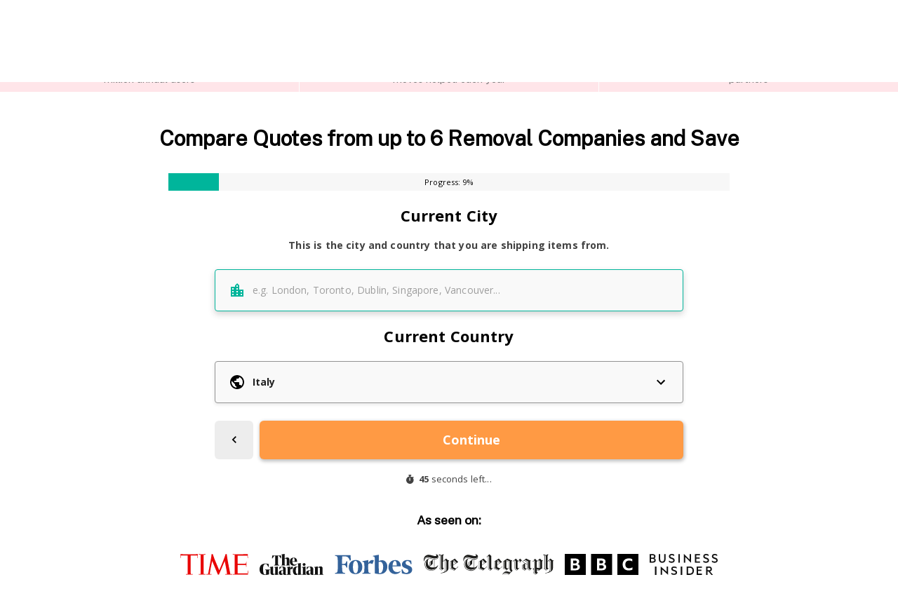

--- FILE ---
content_type: text/html; charset=utf-8
request_url: https://chameleon-eu.webforms.movehub.com/forms/15705/default/custom
body_size: 23335
content:
<!DOCTYPE html><html lang="en"><head><meta charSet="utf-8"/><meta name="viewport" content="width=device-width, initial-scale=1.0, maximum-scale=1.0, user-scalable=0"/><meta name="description" content="Chameleon Form"/><link rel="preconnect" href="https://fonts.googleapis.com"/><link rel="preconnect" href="https://fonts.gstatic.com" crossorigin="true"/><meta name="next-head-count" content="5"/><noscript data-n-css=""></noscript><script defer="" nomodule="" src="/_next/static/chunks/polyfills-c67a75d1b6f99dc8.js"></script><script src="/_next/static/chunks/webpack-235a787ab6501904.js" defer=""></script><script src="/_next/static/chunks/framework-8b7974553b1447ee.js" defer=""></script><script src="/_next/static/chunks/main-134f54b7a711fb7a.js" defer=""></script><script src="/_next/static/chunks/pages/_app-e2a36cbf44363f47.js" defer=""></script><script src="/_next/static/chunks/06f6b0c0-3f71713f63e74a12.js" defer=""></script><script src="/_next/static/chunks/29107295-c3c12e6f8bf94c9b.js" defer=""></script><script src="/_next/static/chunks/798-bf47add4937f27b6.js" defer=""></script><script src="/_next/static/chunks/44-ba75fb09dbdde0dd.js" defer=""></script><script src="/_next/static/chunks/612-b783683140c8c86e.js" defer=""></script><script src="/_next/static/chunks/pages/forms/%5BwebformId%5D/%5BfeatureFlags%5D/%5BthemeName%5D-bdc14936f3cf529a.js" defer=""></script><script src="/_next/static/DTrCjL4xG4N5u36UvMfkC/_buildManifest.js" defer=""></script><script src="/_next/static/DTrCjL4xG4N5u36UvMfkC/_ssgManifest.js" defer=""></script><style data-emotion="css o6gwfi 5kp8qm 10klw3m eu4j6g kisvnr 1e84z6a 1hyfx7x j9ffew 13o7eu2 1aabqos 161peoh 1fxwsy5 193l99v 1wcv54i s5dm9c 1lxsdwt 1yozijj 1afde8k v9d8jm 5pghxa 1jsnhs8 l2zvlx 1w5squj e94mbo rjhlc2 7o6ch9 sqs1ke 1prfaxn zn87tv 1cccqvr 1k3x8v3 1utq5rl 17xgcxw">html{-webkit-font-smoothing:antialiased;-moz-osx-font-smoothing:grayscale;box-sizing:border-box;-webkit-text-size-adjust:100%;}*,*::before,*::after{box-sizing:inherit;}strong,b{font-weight:700;}body{margin:0;color:rgba(0, 0, 0, 0.87);font-family:"Roboto","Helvetica","Arial",sans-serif;font-weight:400;font-size:1rem;line-height:1.5;letter-spacing:0.00938em;background-color:#fff;}@media print{body{background-color:#fff;}}body::backdrop{background-color:#fff;}body{min-height:100%;height:100vh;touch-action:pan-x pan-y;background-color:transparent!important;}#__next{height:100%;}.css-10klw3m{height:100%;}.css-eu4j6g{box-sizing:border-box;margin:0;-webkit-flex-direction:row;-ms-flex-direction:row;flex-direction:row;width:100%;}.css-kisvnr{height:25px;display:grid;width:100%;}.css-1e84z6a{margin:0;font-family:'Arial',sans-serif;font-weight:400;font-size:1rem;line-height:1.5;color:rgb(0, 0, 0);grid-row-start:1;grid-column-start:1;position:relative;width:inherit;z-index:1;line-height:25px;font-size:11px;text-shadow:rgb(255, 255, 255) 1px 1px 4px;color:rgb(0, 0, 0);text-align:center;-webkit-transition:color 0.5s ease,textShadow 0.5s ease;transition:color 0.5s ease,textShadow 0.5s ease;}.css-1hyfx7x{display:none;}@media (min-width:668px){.css-j9ffew{max-width:668px;margin-left:auto;margin-right:auto;}}.css-13o7eu2{display:block;}.css-1aabqos{margin-top:1.2rem;margin-bottom:0.6rem;}@media (min-width:668px){.css-1aabqos{max-width:668px;margin-left:auto;margin-right:auto;}}.css-161peoh{margin:0;font-family:'Arial',sans-serif;font-weight:400;font-size:1rem;line-height:1.5;text-align:center;color:rgb(0, 0, 0);font-family:'Arial',sans-serif;letter-spacing:inherit;font-size:16px;font-weight:700;}@media (min-width:310px){.css-161peoh{font-size:17px;}}@media (min-width:500px){.css-161peoh{font-size:18px;}}@media (min-width:680px){.css-161peoh{font-size:20px;}}@media (min-width:708px){.css-161peoh{font-size:22px;}}@media (min-width:900px){.css-161peoh{font-size:24px;}}.css-1fxwsy5{margin-top:1.2rem;}.css-193l99v{box-sizing:border-box;margin:0;-webkit-flex-direction:row;-ms-flex-direction:row;flex-direction:row;padding-left:10px;padding-right:10px;}.css-1wcv54i{width:100%;margin-left:auto;box-sizing:border-box;margin-right:auto;display:block;}@media (min-width:668px){.css-1wcv54i{max-width:668px;}}.css-s5dm9c{margin-top:0.3rem;margin-bottom:1.2rem;height:45px;}@media (min-width:500px){.css-s5dm9c{height:55px;}}.css-1lxsdwt{width:100%;margin-left:auto;box-sizing:border-box;margin-right:auto;display:block;display:-webkit-box;display:-webkit-flex;display:-ms-flexbox;display:flex;-webkit-box-pack:justify;-webkit-justify-content:space-between;justify-content:space-between;-webkit-flex-direction:column;-ms-flex-direction:column;flex-direction:column;}@media (min-width:668px){.css-1lxsdwt{max-width:668px;}}.css-1yozijj{box-sizing:border-box;display:-webkit-box;display:-webkit-flex;display:-ms-flexbox;display:flex;-webkit-box-flex-wrap:wrap;-webkit-flex-wrap:wrap;-ms-flex-wrap:wrap;flex-wrap:wrap;width:100%;-webkit-flex-direction:column;-ms-flex-direction:column;flex-direction:column;position:relative;height:100%;background-color:rgba(0, 0, 0, 0);-webkit-box-flex-wrap:nowrap;-webkit-flex-wrap:nowrap;-ms-flex-wrap:nowrap;flex-wrap:nowrap;}.css-1yozijj>.MuiGrid-item{max-width:none;}.css-1afde8k{position:relative;overflow:hidden;display:block;height:4px;z-index:0;background-color:rgb(209, 209, 209);height:100%;position:relative;grid-row-start:1;grid-column-start:1;}@media print{.css-1afde8k{-webkit-print-color-adjust:exact;color-adjust:exact;}}.css-1afde8k .MuiLinearProgress-barColorPrimary{background-color:rgb(134, 134, 134);}.css-1afde8k.MuiLinearProgress-colorPrimary{background-color:rgb(247,247, 247);}.css-v9d8jm{width:100%;position:absolute;left:0;bottom:0;top:0;-webkit-transition:-webkit-transform .4s linear;transition:transform .4s linear;transform-origin:left;background-color:rgb(134, 134, 134);}.css-5pghxa{display:-webkit-inline-box;display:-webkit-inline-flex;display:-ms-inline-flexbox;display:inline-flex;-webkit-align-items:center;-webkit-box-align:center;-ms-flex-align:center;align-items:center;-webkit-box-pack:center;-ms-flex-pack:center;-webkit-justify-content:center;justify-content:center;position:relative;box-sizing:border-box;-webkit-tap-highlight-color:transparent;background-color:transparent;outline:0;border:0;margin:0;border-radius:0;padding:0;cursor:pointer;-webkit-user-select:none;-moz-user-select:none;-ms-user-select:none;user-select:none;vertical-align:middle;-moz-appearance:none;-webkit-appearance:none;-webkit-text-decoration:none;text-decoration:none;color:inherit;font-family:'Arial',sans-serif;font-weight:500;font-size:0.875rem;line-height:1.75;text-transform:uppercase;min-width:64px;padding:6px 16px;border-radius:4px;-webkit-transition:background-color 250ms cubic-bezier(0.4, 0, 0.2, 1) 0ms,box-shadow 250ms cubic-bezier(0.4, 0, 0.2, 1) 0ms,border-color 250ms cubic-bezier(0.4, 0, 0.2, 1) 0ms,color 250ms cubic-bezier(0.4, 0, 0.2, 1) 0ms;transition:background-color 250ms cubic-bezier(0.4, 0, 0.2, 1) 0ms,box-shadow 250ms cubic-bezier(0.4, 0, 0.2, 1) 0ms,border-color 250ms cubic-bezier(0.4, 0, 0.2, 1) 0ms,color 250ms cubic-bezier(0.4, 0, 0.2, 1) 0ms;color:#fff;background-color:rgb(134, 134, 134);box-shadow:0px 3px 1px -2px rgba(0,0,0,0.2),0px 2px 2px 0px rgba(0,0,0,0.14),0px 1px 5px 0px rgba(0,0,0,0.12);width:100%;box-shadow:none;box-sizing:border-box;color:rgb(255, 255, 255);font-weight:700;font-size:16px;font-family:'Arial',sans-serif;letter-spacing:0;min-height:100%;height:100%;line-height:1.2;text-transform:none;}.css-5pghxa::-moz-focus-inner{border-style:none;}.css-5pghxa.Mui-disabled{pointer-events:none;cursor:default;}@media print{.css-5pghxa{-webkit-print-color-adjust:exact;color-adjust:exact;}}.css-5pghxa:hover{-webkit-text-decoration:none;text-decoration:none;background-color:rgb(93, 93, 93);box-shadow:0px 2px 4px -1px rgba(0,0,0,0.2),0px 4px 5px 0px rgba(0,0,0,0.14),0px 1px 10px 0px rgba(0,0,0,0.12);}@media (hover: none){.css-5pghxa:hover{background-color:rgb(134, 134, 134);}}.css-5pghxa:active{box-shadow:0px 5px 5px -3px rgba(0,0,0,0.2),0px 8px 10px 1px rgba(0,0,0,0.14),0px 3px 14px 2px rgba(0,0,0,0.12);}.css-5pghxa.Mui-focusVisible{box-shadow:0px 3px 5px -1px rgba(0,0,0,0.2),0px 6px 10px 0px rgba(0,0,0,0.14),0px 1px 18px 0px rgba(0,0,0,0.12);}.css-5pghxa.Mui-disabled{color:rgba(0, 0, 0, 0.26);box-shadow:none;background-color:rgba(0, 0, 0, 0.12);}@media (min-width:310px){.css-5pghxa{font-size:17px;}}@media (min-width:500px){.css-5pghxa{font-size:18px;}}@media (min-width:1080px){.css-5pghxa{font-size:20px;}}.css-5pghxa.MuiButton-root{border-radius:6px;background-color:rgb(134, 134, 134);color:rgb(255, 255, 255);box-shadow:1px 2px 5px 1px rgba(0, 0, 0, 0.25);}@media (hover: hover){.css-5pghxa.MuiButton-root:hover{background-color:rgb(107, 107, 107);box-shadow:2px 4px 10px 1px rgba(0, 0, 0, 0.4);}}.css-5pghxa.MuiButton-root .MuiButton-endIcon{position:absolute;right:0.6rem;}{box-shadow:1px 2px 5px 1px rgba(0, 0, 0, 0.25);color:rgb(134, 134, 134);}{position:absolute;right:0.6rem;}.css-1jsnhs8{margin:0;font-family:'Arial',sans-serif;font-weight:400;font-size:1rem;line-height:1.5;color:rgb(0, 0, 0);font-size:12px;color:rgb(0, 0, 0);}@media (min-width:500px){.css-1jsnhs8{font-size:13px;}}.css-l2zvlx{-webkit-user-select:none;-moz-user-select:none;-ms-user-select:none;user-select:none;width:1em;height:1em;display:inline-block;fill:currentColor;-webkit-flex-shrink:0;-ms-flex-negative:0;flex-shrink:0;-webkit-transition:fill 200ms cubic-bezier(0.4, 0, 0.2, 1) 0ms;transition:fill 200ms cubic-bezier(0.4, 0, 0.2, 1) 0ms;font-size:1.5rem;font-size:12px;color:rgb(0, 0, 0);margin-right:0.3rem;position:relative;top:2px;}@media (min-width:500px){.css-l2zvlx{font-size:13px;}}.css-1w5squj{text-align:center;maxwidth:24%;}@media (min-width:500px){.css-1w5squj{text-align:right;-webkit-flex-shrink:0;-ms-flex-negative:0;flex-shrink:0;}}.css-e94mbo{text-align:center;margin-bottom:1.2rem;}.css-rjhlc2{margin-top:1.2rem;margin-bottom:0.6rem;}.css-7o6ch9{display:-webkit-inline-box;display:-webkit-inline-flex;display:-ms-inline-flexbox;display:inline-flex;-webkit-flex-direction:column;-ms-flex-direction:column;flex-direction:column;position:relative;min-width:0;padding:0;margin:0;border:0;vertical-align:top;width:100%;}.css-7o6ch9 .MuiInputLabel-shrink+.MuiInputBase-root input{padding:28px 55px 11px 0;padding-left:1.2rem;}.css-7o6ch9 .MuiInputBase-root .MuiInputAdornment-root+input{padding-left:0;}.css-7o6ch9 .MuiInputLabel-shrink+.MuiInputBase-root .MuiSelect-root{padding:28px 55px 11px 0;padding-left:1.2rem;}.css-7o6ch9 .MuiInputBase-root .MuiInputAdornment-root+.MuiSelect-root{padding-left:0;}.css-7o6ch9 .MuiFormLabel-root+.MuiInputBase-root .MuiInputAdornment-positionStart{margin-top:16px;}.css-7o6ch9 .MuiFormLabel-root{line-height:1.6;}.css-7o6ch9 .MuiFormHelperText-root{margin-top:0.6rem;padding-left:1.2rem;font-size:14px;}.css-7o6ch9 .MuiSelect-icon{right:1.2rem;}@supports (selector(:has(*))){.css-7o6ch9 .MuiInputBase-root:has(input:-webkit-autofill){background-color:rgb(232, 240, 254);}}@supports not (selector(:has(*))){.css-7o6ch9 input:-webkit-autofill{background-color:rgb(232, 240, 254);}.css-7o6ch9 input:-webkit-autofill::first-line{background-color:rgb(232, 240, 254);}}.css-7o6ch9 .MuiInputBase-input{height:23px;padding-top:18.5px;padding-bottom:18.5px;padding-left:1.2rem;font-weight:700;font-size:13px;background-color:unset;}@media (min-width:310px){.css-7o6ch9 .MuiInputBase-input{font-size:14px;}}.css-7o6ch9 .MuiInputBase-input:focus{background-color:unset;}.css-7o6ch9 .MuiInputBase-inputAdornedStart{padding-left:0;}.css-7o6ch9 .MuiInputBase-root{background-color:rgb(251, 251, 251);border:solid;border-width:1px;border-color:rgb(225, 225, 225);box-shadow:0px 2px 5px rgba(33, 33, 33, 0.1);border-radius:4px;box-sizing:border-box;}@media (hover: hover){.css-7o6ch9 .MuiInputBase-root:hover{border-color:rgb(134, 134, 134);}}.css-7o6ch9 .MuiInputBase-root.Mui-focused{border-color:rgb(134, 134, 134);box-shadow:rgb(0 0 0 / 20%) 0px 3px 3px -2px,rgb(0 0 0 / 14%) 0px 3px 4px 0px,rgb(0 0 0 / 12%) 0px 1px 8px 0px;}.css-7o6ch9 .MuiInputBase-root.Mui-error{border-color:rgb(249, 98, 78);}.css-7o6ch9 .MuiInputAdornment-positionStart{margin-top:0px!important;margin-left:1.2rem;}.css-7o6ch9 .MuiFormLabel-root{line-height:1.6;margin-left:1.2rem;}.css-7o6ch9 .MuiFormLabel-root.MuiInputLabel-shrink{margin-top:9px;font-weight:700;}.css-sqs1ke{color:rgba(0, 0, 0, 0.6);font-family:'Arial',sans-serif;font-weight:400;font-size:1rem;line-height:1.4375em;padding:0;position:relative;display:block;transform-origin:top left;white-space:nowrap;overflow:hidden;text-overflow:ellipsis;max-width:100%;position:absolute;left:0;top:0;-webkit-transform:translate(0, 20px) scale(1);-moz-transform:translate(0, 20px) scale(1);-ms-transform:translate(0, 20px) scale(1);transform:translate(0, 20px) scale(1);-webkit-transition:color 200ms cubic-bezier(0.0, 0, 0.2, 1) 0ms,-webkit-transform 200ms cubic-bezier(0.0, 0, 0.2, 1) 0ms,max-width 200ms cubic-bezier(0.0, 0, 0.2, 1) 0ms;transition:color 200ms cubic-bezier(0.0, 0, 0.2, 1) 0ms,transform 200ms cubic-bezier(0.0, 0, 0.2, 1) 0ms,max-width 200ms cubic-bezier(0.0, 0, 0.2, 1) 0ms;white-space:nowrap;overflow:hidden;text-overflow:ellipsis;max-width:80%;height:100%;z-index:1;pointer-events:none;margin-top:-2px;margin-right:1.2rem;font-size:12px;margin-left:1.2rem;color:rgb(0, 0, 0);color:rgb(0, 0, 0);pointer-events:none;margin-top:-2px;margin-right:1.2rem;font-size:12px;}.css-sqs1ke.Mui-focused{color:rgb(134, 134, 134);}.css-sqs1ke.Mui-disabled{color:rgba(0, 0, 0, 0.38);}.css-sqs1ke.Mui-error{color:#d32f2f;}@media (min-width:310px){.css-sqs1ke{font-size:14px;}}.css-sqs1ke.Mui-error{color:rgb(249, 98, 78);}.css-sqs1ke.Mui-focused:not(.Mui-error){color:rgb(134, 134, 134);}.css-sqs1ke.MuiInputLabel-shrink{margin-top:9px;font-weight:700;}@media (min-width:310px){.css-sqs1ke{font-size:14px;}}@-webkit-keyframes mui-auto-fill{from{display:block;}}@keyframes mui-auto-fill{from{display:block;}}@-webkit-keyframes mui-auto-fill-cancel{from{display:block;}}@keyframes mui-auto-fill-cancel{from{display:block;}}.css-zn87tv{font-family:'Arial',sans-serif;font-weight:400;font-size:1rem;line-height:1.4375em;color:rgba(0, 0, 0, 0.87);box-sizing:border-box;position:relative;cursor:text;display:-webkit-inline-box;display:-webkit-inline-flex;display:-ms-inline-flexbox;display:inline-flex;-webkit-align-items:center;-webkit-box-align:center;-ms-flex-align:center;align-items:center;position:relative;background-color:rgb(251, 251, 251);border:solid;border-width:1px;border-color:rgb(225, 225, 225);box-shadow:0px 2px 5px rgba(33, 33, 33, 0.1);overflow:hidden;border-radius:4px;height:60px;}.css-zn87tv.Mui-disabled{color:rgba(0, 0, 0, 0.38);cursor:default;}@media (hover: hover){.css-zn87tv:hover{border-color:rgb(134, 134, 134);}}.css-zn87tv svg.MuiSvgIcon-root{-webkit-transition:fill 200ms cubic-bezier(0, 0, 0.2, 1) 0ms;transition:fill 200ms cubic-bezier(0, 0, 0.2, 1) 0ms;}.css-zn87tv input,.css-zn87tv textarea{padding-top:18.5px;padding-bottom:18.5px;padding-left:1.2rem;padding-right:55px;font-weight:700;font-size:13px;}.css-zn87tv input::-webkit-input-placeholder{font-weight:400;}.css-zn87tv input::-moz-placeholder{font-weight:400;}.css-zn87tv input:-ms-input-placeholder{font-weight:400;}.css-zn87tv textarea::-webkit-input-placeholder{font-weight:400;}.css-zn87tv textarea::-moz-placeholder{font-weight:400;}.css-zn87tv textarea:-ms-input-placeholder{font-weight:400;}.css-zn87tv input::placeholder,.css-zn87tv textarea::placeholder{font-weight:400;}@media (min-width:310px){.css-zn87tv input,.css-zn87tv textarea{font-size:14px;}}.css-zn87tv .MuiSvgIcon-root{color:rgb(0, 0, 0);}.css-zn87tv input:-webkit-autofill,.css-zn87tv textarea:-webkit-autofill{background-color:rgb(232, 240, 254);}.css-zn87tv textarea{padding-top:18.5px;padding-bottom:18.5px;padding-left:1.2rem;padding-right:1.2rem;height:150px!important;box-sizing:border-box;font-size:13px;}@media (min-width:310px){.css-zn87tv textarea{font-size:14px;}}@media (min-width:500px){.css-zn87tv textarea{font-size:15px;}}@media (min-width:900px){.css-zn87tv textarea{font-size:16px;}}.css-zn87tv.MuiInputBase-multiline{height:150px;max-height:150px;}.css-zn87tv.Mui-focused:not(.Mui-error){box-shadow:0px 4px 10px rgba(33, 33, 33, 0.2);border-color:rgb(134, 134, 134);}.css-zn87tv.Mui-focused:not(.Mui-error) .MuiSvgIcon-root{color:rgb(134, 134, 134);}@media (hover: hover){.css-zn87tv.Mui-focused:not(.Mui-error):hover{border-color:rgb(134, 134, 134);}}.css-1cccqvr{-moz-appearance:none;-webkit-appearance:none;-webkit-user-select:none;-moz-user-select:none;-ms-user-select:none;user-select:none;border-radius:0;cursor:pointer;font:inherit;letter-spacing:inherit;color:currentColor;padding:4px 0 5px;border:0;box-sizing:content-box;background:none;height:1.4375em;margin:0;-webkit-tap-highlight-color:transparent;display:block;min-width:0;width:100%;-webkit-animation-name:mui-auto-fill-cancel;animation-name:mui-auto-fill-cancel;-webkit-animation-duration:10ms;animation-duration:10ms;}.css-1cccqvr:focus{background-color:rgba(0, 0, 0, 0.05);border-radius:0;}.css-1cccqvr::-ms-expand{display:none;}.css-1cccqvr.Mui-disabled{cursor:default;}.css-1cccqvr[multiple]{height:auto;}.css-1cccqvr:not([multiple]) option,.css-1cccqvr:not([multiple]) optgroup{background-color:#fff;}.css-1cccqvr.css-1cccqvr.css-1cccqvr{padding-right:24px;min-width:16px;}.css-1cccqvr.MuiSelect-select{height:auto;min-height:1.4375em;text-overflow:ellipsis;white-space:nowrap;overflow:hidden;}.css-1cccqvr::-webkit-input-placeholder{color:currentColor;opacity:0.42;-webkit-transition:opacity 200ms cubic-bezier(0.4, 0, 0.2, 1) 0ms;transition:opacity 200ms cubic-bezier(0.4, 0, 0.2, 1) 0ms;}.css-1cccqvr::-moz-placeholder{color:currentColor;opacity:0.42;-webkit-transition:opacity 200ms cubic-bezier(0.4, 0, 0.2, 1) 0ms;transition:opacity 200ms cubic-bezier(0.4, 0, 0.2, 1) 0ms;}.css-1cccqvr:-ms-input-placeholder{color:currentColor;opacity:0.42;-webkit-transition:opacity 200ms cubic-bezier(0.4, 0, 0.2, 1) 0ms;transition:opacity 200ms cubic-bezier(0.4, 0, 0.2, 1) 0ms;}.css-1cccqvr::-ms-input-placeholder{color:currentColor;opacity:0.42;-webkit-transition:opacity 200ms cubic-bezier(0.4, 0, 0.2, 1) 0ms;transition:opacity 200ms cubic-bezier(0.4, 0, 0.2, 1) 0ms;}.css-1cccqvr:focus{outline:0;}.css-1cccqvr:invalid{box-shadow:none;}.css-1cccqvr::-webkit-search-decoration{-webkit-appearance:none;}label[data-shrink=false]+.MuiInputBase-formControl .css-1cccqvr::-webkit-input-placeholder{opacity:0!important;}label[data-shrink=false]+.MuiInputBase-formControl .css-1cccqvr::-moz-placeholder{opacity:0!important;}label[data-shrink=false]+.MuiInputBase-formControl .css-1cccqvr:-ms-input-placeholder{opacity:0!important;}label[data-shrink=false]+.MuiInputBase-formControl .css-1cccqvr::-ms-input-placeholder{opacity:0!important;}label[data-shrink=false]+.MuiInputBase-formControl .css-1cccqvr:focus::-webkit-input-placeholder{opacity:0.42;}label[data-shrink=false]+.MuiInputBase-formControl .css-1cccqvr:focus::-moz-placeholder{opacity:0.42;}label[data-shrink=false]+.MuiInputBase-formControl .css-1cccqvr:focus:-ms-input-placeholder{opacity:0.42;}label[data-shrink=false]+.MuiInputBase-formControl .css-1cccqvr:focus::-ms-input-placeholder{opacity:0.42;}.css-1cccqvr.Mui-disabled{opacity:1;-webkit-text-fill-color:rgba(0, 0, 0, 0.38);}.css-1cccqvr:-webkit-autofill{-webkit-animation-duration:5000s;animation-duration:5000s;-webkit-animation-name:mui-auto-fill;animation-name:mui-auto-fill;}.css-1k3x8v3{bottom:0;left:0;position:absolute;opacity:0;pointer-events:none;width:100%;box-sizing:border-box;}.css-1utq5rl{-webkit-user-select:none;-moz-user-select:none;-ms-user-select:none;user-select:none;width:1em;height:1em;display:inline-block;fill:currentColor;-webkit-flex-shrink:0;-ms-flex-negative:0;flex-shrink:0;-webkit-transition:fill 200ms cubic-bezier(0.4, 0, 0.2, 1) 0ms;transition:fill 200ms cubic-bezier(0.4, 0, 0.2, 1) 0ms;font-size:1.5rem;position:absolute;right:0;top:calc(50% - .5em);pointer-events:none;color:rgba(0, 0, 0, 0.54);}.css-1utq5rl.Mui-disabled{color:rgba(0, 0, 0, 0.26);}.MuiListItem-button:focus{background-color:unset;}@media (hover: hover){.MuiListItem-button:hover{background-color:rgb(248, 248, 248);}}.MuiListItem-button.Mui-selected{background-color:rgb(248, 248, 248);}.dropdown-paper{background-color:rgb(251, 251, 251);border:solid;border-width:1px;border-color:rgb(225, 225, 225);box-shadow:0px 2px 5px rgba(33, 33, 33, 0.1)!important;border-radius:4px;margin-top:1px;}.dropdown-paper .MuiListItem-root.Mui-selected,.dropdown-paper .MuiListItem-button:hover{background-color:rgb(248, 248, 248);}</style></head><body><div id="__next" data-reactroot=""><div class="formTransitionContainer" style="display:unset"><form class="css-10klw3m"><div class="MuiGrid-root MuiGrid-container MuiGrid-direction-xs-column css-1yozijj" id="formContentContainer" data-testid="formContainer"><div class="MuiGrid-root MuiGrid-item css-eu4j6g"><div class="MuiBox-root css-kisvnr"><p class="MuiTypography-root MuiTypography-body1 css-1e84z6a">Progress:<!-- --> <!-- -->0<!-- -->%</p><span class="MuiLinearProgress-root MuiLinearProgress-colorPrimary MuiLinearProgress-determinate css-1afde8k" role="progressbar" aria-valuenow="0" aria-valuemin="0" aria-valuemax="100"><span class="MuiLinearProgress-bar MuiLinearProgress-barColorPrimary MuiLinearProgress-bar1Determinate css-v9d8jm" style="transform:translateX(-100%)"></span></span></div></div><div id="inputAreaParentContainer" style="height:0;flex:1 1 auto;width:100%;display:block;overflow:hidden;padding-left:10px;padding-right:10px"><div class="MuiContainer-root MuiContainer-maxWidthMd MuiContainer-disableGutters css-1wcv54i" data-testid="inputAreaContainer"><div style="animation-duration:500ms" class="transitionContainer" data-testid="transitionContainer"><div id="321820" data-visible="false"><div class="css-1hyfx7x"><div class="css-j9ffew"></div></div></div><div id="321819" data-visible="false"><div class="css-1hyfx7x"><div class="css-j9ffew"></div></div></div><div id="317872" data-visible="true"><div class="css-13o7eu2"><div class="css-j9ffew"><div class="MuiBox-root css-1aabqos" data-testid="questionText"><h6 class="MuiTypography-root MuiTypography-body1 MuiTypography-alignCenter css-161peoh" data-testid="text">I&#x27;m moving to:</h6></div><div class="MuiBox-root css-rjhlc2" data-testid="selectContainer"><div class="MuiFormControl-root MuiFormControl-fullWidth css-7o6ch9"><label class="MuiFormLabel-root MuiInputLabel-root MuiInputLabel-formControl MuiInputLabel-animated MuiInputLabel-sizeMedium MuiInputLabel-standard MuiFormLabel-colorPrimary MuiInputLabel-root MuiInputLabel-formControl MuiInputLabel-animated MuiInputLabel-sizeMedium MuiInputLabel-standard css-sqs1ke" data-shrink="false" for="317872">- Please select one -</label><div class="MuiInputBase-root MuiInputBase-colorPrimary MuiInputBase-formControl css-zn87tv"><div tabindex="0" role="combobox" aria-expanded="false" aria-haspopup="listbox" class="MuiSelect-select MuiSelect-standard MuiInputBase-input css-1cccqvr"><span class="notranslate">​</span></div><input aria-invalid="false" value="" aria-hidden="true" tabindex="-1" class="MuiSelect-nativeInput css-1k3x8v3" id="317872"/><svg class="MuiSvgIcon-root MuiSvgIcon-fontSizeMedium MuiSelect-icon MuiSelect-iconStandard css-1utq5rl" focusable="false" aria-hidden="true" viewBox="0 0 24 24" data-testid="ExpandMoreIcon"><path d="M16.59 8.59 12 13.17 7.41 8.59 6 10l6 6 6-6z"></path></svg></div></div></div></div></div></div><div class="MuiBox-root css-1fxwsy5"></div></div></div></div><div class="MuiGrid-root MuiGrid-item css-193l99v" id="footerContainer"><div id="innerFooterContainer"><div class="MuiContainer-root MuiContainer-maxWidthMd MuiContainer-disableGutters css-1wcv54i"><div class="MuiBox-root css-s5dm9c" data-testid="navigationBarContainer"><button class="MuiButtonBase-root MuiButton-root MuiButton-contained MuiButton-containedPrimary MuiButton-sizeMedium MuiButton-containedSizeMedium MuiButton-colorPrimary MuiButton-fullWidth MuiButton-root MuiButton-contained MuiButton-containedPrimary MuiButton-sizeMedium MuiButton-containedSizeMedium MuiButton-colorPrimary MuiButton-fullWidth css-5pghxa" tabindex="0" type="button" data-testid="continuecta">Get Quotes</button></div></div><div class="MuiContainer-root MuiContainer-maxWidthMd MuiContainer-disableGutters css-1lxsdwt"><div class="css-e94mbo"><p class="MuiTypography-root MuiTypography-body1 css-1jsnhs8" data-testid="countdownTimer"><svg class="MuiSvgIcon-root MuiSvgIcon-fontSizeMedium css-l2zvlx" focusable="false" aria-hidden="true" viewBox="0 0 12 12"><path d="M6,0c0.4,0,0.8,0.4,0.8,0.8c0,0.4-0.4,0.8-0.8,0.8H5.6v0.8c0.9,0.1,1.7,0.5,2.3,1l0.5-0.5 c0.3-0.3,0.8-0.3,1.1,0c0.3,0.3,0.3,0.8,0,1.1L9,4.5c0.5,0.8,0.8,1.7,0.8,2.6c0,2.7-2.2,4.9-4.9,4.9C2.2,12,0,9.8,0,7.1 c0-2.4,1.8-4.5,4.1-4.8V1.5H3.8C3.3,1.5,3,1.2,3,0.8C3,0.4,3.3,0,3.8,0H6z M5.4,4.5c0-0.3-0.3-0.6-0.6-0.6c-0.3,0-0.6,0.3-0.6,0.6v3 c0,0.3,0.2,0.6,0.6,0.6c0.3,0,0.6-0.2,0.6-0.6V4.5z"></path></svg>It only takes a minute!</p></div><div class="css-1w5squj"></div></div><div class="MuiContainer-root MuiContainer-maxWidthMd MuiContainer-disableGutters css-1lxsdwt" id="legalStatementContainer"></div></div></div></div></form></div></div><script id="__NEXT_DATA__" type="application/json">{"props":{"pageProps":{"formSettings":{"forms":{"page_components":{"component_321820":{"component":{"id":321820,"type":"hidden","page":0,"name":"form_components[321820]","text":"CRM SMS Opt Out","mappedQuestionId":"sms_marketing_consent_opt_out","conditional":null,"hasAndConditional":false,"defaultValue":false,"confirmInputId":false,"cssClass":null,"isTiered":false,"subheading":null,"additionalSettings":[]},"input":{"type":"hidden","urlMapping":"form_components[321820]","placeholder":null,"prepopulation":{"customKey":null}},"label":{"visibility":false,"questionNumber":1,"tooltip":{"visibility":false,"message":"","position":""}},"validation":{"constraints":{"required":{"message":"This field is required"}}}},"component_321819":{"component":{"id":321819,"type":"hidden","page":0,"name":"form_components[321819]","text":"CRM Opt Out","mappedQuestionId":"marketing_consent_opt_out","conditional":null,"hasAndConditional":false,"defaultValue":false,"confirmInputId":false,"cssClass":null,"isTiered":false,"subheading":null,"additionalSettings":[]},"input":{"type":"hidden","urlMapping":"form_components[321819]","placeholder":null,"prepopulation":{"customKey":null}},"label":{"visibility":false,"questionNumber":2,"tooltip":{"visibility":false,"message":"","position":""}},"validation":{"constraints":{"required":{"message":"This field is required"}}}},"component_317872":{"component":{"id":317872,"type":"select","page":0,"name":"form_components[317872]","text":"I'm moving to:","mappedQuestionId":"b0a42398-e4b5-eb2d-9d3e-50fe9a659231","conditional":null,"hasAndConditional":false,"defaultValue":false,"confirmInputId":false,"cssClass":"","isTiered":false,"subheading":"","additionalSettings":[],"displayQuestionLabelAsPlaceholder":false,"displayQuestionTextInsideTextfield":false},"input":{"type":"select","urlMapping":"form_components[317872]","placeholder":null,"prepopulation":{"customKey":"to_country"},"alternative_values_for_component_id":"","alternative_values":"","autoCompleteType":"","options":[{"id":"616619","webform_component_id":317872,"key":"AUS","value":"Australia","icon_url":"","group":"Popular","admiral_option_id":null,"tier":null,"weight":null,"is_checked_by_default":false,"conditional_defaults":[],"display_as_text_link":false,"subtext":""},{"id":"616620","webform_component_id":317872,"key":"BRA","value":"Brazil","icon_url":"","group":"Popular","admiral_option_id":null,"tier":null,"weight":null,"is_checked_by_default":false,"conditional_defaults":[],"display_as_text_link":false,"subtext":""},{"id":"616621","webform_component_id":317872,"key":"CAN","value":"Canada","icon_url":"","group":"Popular","admiral_option_id":null,"tier":null,"weight":null,"is_checked_by_default":false,"conditional_defaults":[],"display_as_text_link":false,"subtext":""},{"id":"616622","webform_component_id":317872,"key":"CHN","value":"China","icon_url":"","group":"Popular","admiral_option_id":null,"tier":null,"weight":null,"is_checked_by_default":false,"conditional_defaults":[],"display_as_text_link":false,"subtext":""},{"id":"616623","webform_component_id":317872,"key":"DNK","value":"Denmark","icon_url":"","group":"Popular","admiral_option_id":null,"tier":null,"weight":null,"is_checked_by_default":false,"conditional_defaults":[],"display_as_text_link":false,"subtext":""},{"id":"616624","webform_component_id":317872,"key":"FRA","value":"France","icon_url":"","group":"Popular","admiral_option_id":null,"tier":null,"weight":null,"is_checked_by_default":false,"conditional_defaults":[],"display_as_text_link":false,"subtext":""},{"id":"616625","webform_component_id":317872,"key":"DEU","value":"Germany","icon_url":"","group":"Popular","admiral_option_id":null,"tier":null,"weight":null,"is_checked_by_default":false,"conditional_defaults":[],"display_as_text_link":false,"subtext":""},{"id":"616626","webform_component_id":317872,"key":"IND","value":"India","icon_url":"","group":"Popular","admiral_option_id":null,"tier":null,"weight":null,"is_checked_by_default":false,"conditional_defaults":[],"display_as_text_link":false,"subtext":""},{"id":"616627","webform_component_id":317872,"key":"ITA","value":"Italy","icon_url":"","group":"Popular","admiral_option_id":null,"tier":null,"weight":null,"is_checked_by_default":false,"conditional_defaults":[],"display_as_text_link":false,"subtext":""},{"id":"616628","webform_component_id":317872,"key":"JPN","value":"Japan","icon_url":"","group":"Popular","admiral_option_id":null,"tier":null,"weight":null,"is_checked_by_default":false,"conditional_defaults":[],"display_as_text_link":false,"subtext":""},{"id":"616629","webform_component_id":317872,"key":"NZL","value":"New Zealand","icon_url":"","group":"Popular","admiral_option_id":null,"tier":null,"weight":null,"is_checked_by_default":false,"conditional_defaults":[],"display_as_text_link":false,"subtext":""},{"id":"616630","webform_component_id":317872,"key":"NOR","value":"Norway","icon_url":"","group":"Popular","admiral_option_id":null,"tier":null,"weight":null,"is_checked_by_default":false,"conditional_defaults":[],"display_as_text_link":false,"subtext":""},{"id":"616631","webform_component_id":317872,"key":"RUS","value":"Russia","icon_url":"","group":"Popular","admiral_option_id":null,"tier":null,"weight":null,"is_checked_by_default":false,"conditional_defaults":[],"display_as_text_link":false,"subtext":""},{"id":"616632","webform_component_id":317872,"key":"ESP","value":"Spain","icon_url":"","group":"Popular","admiral_option_id":null,"tier":null,"weight":null,"is_checked_by_default":false,"conditional_defaults":[],"display_as_text_link":false,"subtext":""},{"id":"616633","webform_component_id":317872,"key":"SWE","value":"Sweden","icon_url":"","group":"Popular","admiral_option_id":null,"tier":null,"weight":null,"is_checked_by_default":false,"conditional_defaults":[],"display_as_text_link":false,"subtext":""},{"id":"616634","webform_component_id":317872,"key":"ARE","value":"United Arab Emirates","icon_url":"","group":"Popular","admiral_option_id":null,"tier":null,"weight":null,"is_checked_by_default":false,"conditional_defaults":[],"display_as_text_link":false,"subtext":""},{"id":"616635","webform_component_id":317872,"key":"GBR","value":"United Kingdom","icon_url":"","group":"Popular","admiral_option_id":null,"tier":null,"weight":null,"is_checked_by_default":false,"conditional_defaults":[],"display_as_text_link":false,"subtext":""},{"id":"616636","webform_component_id":317872,"key":"USA","value":"United States","icon_url":"","group":"Popular","admiral_option_id":null,"tier":null,"weight":null,"is_checked_by_default":false,"conditional_defaults":[],"display_as_text_link":false,"subtext":""},{"id":"616637","webform_component_id":317872,"key":"AFG","value":"Afghanistan","icon_url":"","group":"All Countries","admiral_option_id":null,"tier":null,"weight":null,"is_checked_by_default":false,"conditional_defaults":[],"display_as_text_link":false,"subtext":""},{"id":"616638","webform_component_id":317872,"key":"ALA","value":"Åland Islands","icon_url":"","group":"All Countries","admiral_option_id":null,"tier":null,"weight":null,"is_checked_by_default":false,"conditional_defaults":[],"display_as_text_link":false,"subtext":""},{"id":"616639","webform_component_id":317872,"key":"ALB","value":"Albania","icon_url":"","group":"All Countries","admiral_option_id":null,"tier":null,"weight":null,"is_checked_by_default":false,"conditional_defaults":[],"display_as_text_link":false,"subtext":""},{"id":"616640","webform_component_id":317872,"key":"DZA","value":"Algeria","icon_url":"","group":"All Countries","admiral_option_id":null,"tier":null,"weight":null,"is_checked_by_default":false,"conditional_defaults":[],"display_as_text_link":false,"subtext":""},{"id":"616641","webform_component_id":317872,"key":"ASM","value":"American Samoa","icon_url":"","group":"All Countries","admiral_option_id":null,"tier":null,"weight":null,"is_checked_by_default":false,"conditional_defaults":[],"display_as_text_link":false,"subtext":""},{"id":"616642","webform_component_id":317872,"key":"AND","value":"Andorra","icon_url":"","group":"All Countries","admiral_option_id":null,"tier":null,"weight":null,"is_checked_by_default":false,"conditional_defaults":[],"display_as_text_link":false,"subtext":""},{"id":"616643","webform_component_id":317872,"key":"AGO","value":"Angola","icon_url":"","group":"All Countries","admiral_option_id":null,"tier":null,"weight":null,"is_checked_by_default":false,"conditional_defaults":[],"display_as_text_link":false,"subtext":""},{"id":"616644","webform_component_id":317872,"key":"AIA","value":"Anguilla","icon_url":"","group":"All Countries","admiral_option_id":null,"tier":null,"weight":null,"is_checked_by_default":false,"conditional_defaults":[],"display_as_text_link":false,"subtext":""},{"id":"616645","webform_component_id":317872,"key":"ATA","value":"Antarctica","icon_url":"","group":"All Countries","admiral_option_id":null,"tier":null,"weight":null,"is_checked_by_default":false,"conditional_defaults":[],"display_as_text_link":false,"subtext":""},{"id":"616646","webform_component_id":317872,"key":"ATG","value":"Antigua \u0026 Barbuda","icon_url":"","group":"All Countries","admiral_option_id":null,"tier":null,"weight":null,"is_checked_by_default":false,"conditional_defaults":[],"display_as_text_link":false,"subtext":""},{"id":"616647","webform_component_id":317872,"key":"ARG","value":"Argentina","icon_url":"","group":"All Countries","admiral_option_id":null,"tier":null,"weight":null,"is_checked_by_default":false,"conditional_defaults":[],"display_as_text_link":false,"subtext":""},{"id":"616648","webform_component_id":317872,"key":"ARM","value":"Armenia","icon_url":"","group":"All Countries","admiral_option_id":null,"tier":null,"weight":null,"is_checked_by_default":false,"conditional_defaults":[],"display_as_text_link":false,"subtext":""},{"id":"616649","webform_component_id":317872,"key":"ABW","value":"Aruba","icon_url":"","group":"All Countries","admiral_option_id":null,"tier":null,"weight":null,"is_checked_by_default":false,"conditional_defaults":[],"display_as_text_link":false,"subtext":""},{"id":"616650","webform_component_id":317872,"key":"AUS","value":"Australia","icon_url":"","group":"All Countries","admiral_option_id":null,"tier":null,"weight":null,"is_checked_by_default":false,"conditional_defaults":[],"display_as_text_link":false,"subtext":""},{"id":"616651","webform_component_id":317872,"key":"AUT","value":"Austria","icon_url":"","group":"All Countries","admiral_option_id":null,"tier":null,"weight":null,"is_checked_by_default":false,"conditional_defaults":[],"display_as_text_link":false,"subtext":""},{"id":"616652","webform_component_id":317872,"key":"AZE","value":"Azerbaijan","icon_url":"","group":"All Countries","admiral_option_id":null,"tier":null,"weight":null,"is_checked_by_default":false,"conditional_defaults":[],"display_as_text_link":false,"subtext":""},{"id":"616653","webform_component_id":317872,"key":"BHS","value":"Bahamas","icon_url":"","group":"All Countries","admiral_option_id":null,"tier":null,"weight":null,"is_checked_by_default":false,"conditional_defaults":[],"display_as_text_link":false,"subtext":""},{"id":"616654","webform_component_id":317872,"key":"BHR","value":"Bahrain","icon_url":"","group":"All Countries","admiral_option_id":null,"tier":null,"weight":null,"is_checked_by_default":false,"conditional_defaults":[],"display_as_text_link":false,"subtext":""},{"id":"616655","webform_component_id":317872,"key":"BGD","value":"Bangladesh","icon_url":"","group":"All Countries","admiral_option_id":null,"tier":null,"weight":null,"is_checked_by_default":false,"conditional_defaults":[],"display_as_text_link":false,"subtext":""},{"id":"616656","webform_component_id":317872,"key":"BRB","value":"Barbados","icon_url":"","group":"All Countries","admiral_option_id":null,"tier":null,"weight":null,"is_checked_by_default":false,"conditional_defaults":[],"display_as_text_link":false,"subtext":""},{"id":"616657","webform_component_id":317872,"key":"BLR","value":"Belarus","icon_url":"","group":"All Countries","admiral_option_id":null,"tier":null,"weight":null,"is_checked_by_default":false,"conditional_defaults":[],"display_as_text_link":false,"subtext":""},{"id":"616658","webform_component_id":317872,"key":"BEL","value":"Belgium","icon_url":"","group":"All Countries","admiral_option_id":null,"tier":null,"weight":null,"is_checked_by_default":false,"conditional_defaults":[],"display_as_text_link":false,"subtext":""},{"id":"616659","webform_component_id":317872,"key":"BLZ","value":"Belize","icon_url":"","group":"All Countries","admiral_option_id":null,"tier":null,"weight":null,"is_checked_by_default":false,"conditional_defaults":[],"display_as_text_link":false,"subtext":""},{"id":"616660","webform_component_id":317872,"key":"BEN","value":"Benin","icon_url":"","group":"All Countries","admiral_option_id":null,"tier":null,"weight":null,"is_checked_by_default":false,"conditional_defaults":[],"display_as_text_link":false,"subtext":""},{"id":"616661","webform_component_id":317872,"key":"BMU","value":"Bermuda","icon_url":"","group":"All Countries","admiral_option_id":null,"tier":null,"weight":null,"is_checked_by_default":false,"conditional_defaults":[],"display_as_text_link":false,"subtext":""},{"id":"616662","webform_component_id":317872,"key":"BTN","value":"Bhutan","icon_url":"","group":"All Countries","admiral_option_id":null,"tier":null,"weight":null,"is_checked_by_default":false,"conditional_defaults":[],"display_as_text_link":false,"subtext":""},{"id":"616663","webform_component_id":317872,"key":"BOL","value":"Bolivia","icon_url":"","group":"All Countries","admiral_option_id":null,"tier":null,"weight":null,"is_checked_by_default":false,"conditional_defaults":[],"display_as_text_link":false,"subtext":""},{"id":"616664","webform_component_id":317872,"key":"BES","value":"Bonaire, Sint Eustatius \u0026 Saba","icon_url":"","group":"All Countries","admiral_option_id":null,"tier":null,"weight":null,"is_checked_by_default":false,"conditional_defaults":[],"display_as_text_link":false,"subtext":""},{"id":"616665","webform_component_id":317872,"key":"BIH","value":"Bosnia \u0026 Herzegovina","icon_url":"","group":"All Countries","admiral_option_id":null,"tier":null,"weight":null,"is_checked_by_default":false,"conditional_defaults":[],"display_as_text_link":false,"subtext":""},{"id":"616666","webform_component_id":317872,"key":"BWA","value":"Botswana","icon_url":"","group":"All Countries","admiral_option_id":null,"tier":null,"weight":null,"is_checked_by_default":false,"conditional_defaults":[],"display_as_text_link":false,"subtext":""},{"id":"616667","webform_component_id":317872,"key":"BVT","value":"Bouvet Island","icon_url":"","group":"All Countries","admiral_option_id":null,"tier":null,"weight":null,"is_checked_by_default":false,"conditional_defaults":[],"display_as_text_link":false,"subtext":""},{"id":"616668","webform_component_id":317872,"key":"BRA","value":"Brazil","icon_url":"","group":"All Countries","admiral_option_id":null,"tier":null,"weight":null,"is_checked_by_default":false,"conditional_defaults":[],"display_as_text_link":false,"subtext":""},{"id":"616669","webform_component_id":317872,"key":"IOT","value":"British Indian Ocean Territory","icon_url":"","group":"All Countries","admiral_option_id":null,"tier":null,"weight":null,"is_checked_by_default":false,"conditional_defaults":[],"display_as_text_link":false,"subtext":""},{"id":"616670","webform_component_id":317872,"key":"BRN","value":"Brunei Darussalam","icon_url":"","group":"All Countries","admiral_option_id":null,"tier":null,"weight":null,"is_checked_by_default":false,"conditional_defaults":[],"display_as_text_link":false,"subtext":""},{"id":"616671","webform_component_id":317872,"key":"BGR","value":"Bulgaria","icon_url":"","group":"All Countries","admiral_option_id":null,"tier":null,"weight":null,"is_checked_by_default":false,"conditional_defaults":[],"display_as_text_link":false,"subtext":""},{"id":"616672","webform_component_id":317872,"key":"BFA","value":"Burkina Faso","icon_url":"","group":"All Countries","admiral_option_id":null,"tier":null,"weight":null,"is_checked_by_default":false,"conditional_defaults":[],"display_as_text_link":false,"subtext":""},{"id":"616673","webform_component_id":317872,"key":"BDI","value":"Burundi","icon_url":"","group":"All Countries","admiral_option_id":null,"tier":null,"weight":null,"is_checked_by_default":false,"conditional_defaults":[],"display_as_text_link":false,"subtext":""},{"id":"616674","webform_component_id":317872,"key":"KHM","value":"Cambodia","icon_url":"","group":"All Countries","admiral_option_id":null,"tier":null,"weight":null,"is_checked_by_default":false,"conditional_defaults":[],"display_as_text_link":false,"subtext":""},{"id":"616675","webform_component_id":317872,"key":"CMR","value":"Cameroon","icon_url":"","group":"All Countries","admiral_option_id":null,"tier":null,"weight":null,"is_checked_by_default":false,"conditional_defaults":[],"display_as_text_link":false,"subtext":""},{"id":"616676","webform_component_id":317872,"key":"CAN","value":"Canada","icon_url":"","group":"All Countries","admiral_option_id":null,"tier":null,"weight":null,"is_checked_by_default":false,"conditional_defaults":[],"display_as_text_link":false,"subtext":""},{"id":"616677","webform_component_id":317872,"key":"CPV","value":"Cape Verde","icon_url":"","group":"All Countries","admiral_option_id":null,"tier":null,"weight":null,"is_checked_by_default":false,"conditional_defaults":[],"display_as_text_link":false,"subtext":""},{"id":"616678","webform_component_id":317872,"key":"CYM","value":"Cayman Islands","icon_url":"","group":"All Countries","admiral_option_id":null,"tier":null,"weight":null,"is_checked_by_default":false,"conditional_defaults":[],"display_as_text_link":false,"subtext":""},{"id":"616679","webform_component_id":317872,"key":"CAF","value":"Central African Republic","icon_url":"","group":"All Countries","admiral_option_id":null,"tier":null,"weight":null,"is_checked_by_default":false,"conditional_defaults":[],"display_as_text_link":false,"subtext":""},{"id":"616680","webform_component_id":317872,"key":"TCD","value":"Chad","icon_url":"","group":"All Countries","admiral_option_id":null,"tier":null,"weight":null,"is_checked_by_default":false,"conditional_defaults":[],"display_as_text_link":false,"subtext":""},{"id":"616681","webform_component_id":317872,"key":"CHL","value":"Chile","icon_url":"","group":"All Countries","admiral_option_id":null,"tier":null,"weight":null,"is_checked_by_default":false,"conditional_defaults":[],"display_as_text_link":false,"subtext":""},{"id":"616682","webform_component_id":317872,"key":"CHN","value":"China","icon_url":"","group":"All Countries","admiral_option_id":null,"tier":null,"weight":null,"is_checked_by_default":false,"conditional_defaults":[],"display_as_text_link":false,"subtext":""},{"id":"616683","webform_component_id":317872,"key":"CXR","value":"Christmas Island","icon_url":"","group":"All Countries","admiral_option_id":null,"tier":null,"weight":null,"is_checked_by_default":false,"conditional_defaults":[],"display_as_text_link":false,"subtext":""},{"id":"616684","webform_component_id":317872,"key":"CCK","value":"Cocos (Keeling) Islands","icon_url":"","group":"All Countries","admiral_option_id":null,"tier":null,"weight":null,"is_checked_by_default":false,"conditional_defaults":[],"display_as_text_link":false,"subtext":""},{"id":"616685","webform_component_id":317872,"key":"COL","value":"Colombia","icon_url":"","group":"All Countries","admiral_option_id":null,"tier":null,"weight":null,"is_checked_by_default":false,"conditional_defaults":[],"display_as_text_link":false,"subtext":""},{"id":"616686","webform_component_id":317872,"key":"COM","value":"Comoros","icon_url":"","group":"All Countries","admiral_option_id":null,"tier":null,"weight":null,"is_checked_by_default":false,"conditional_defaults":[],"display_as_text_link":false,"subtext":""},{"id":"616687","webform_component_id":317872,"key":"COG","value":"Congo","icon_url":"","group":"All Countries","admiral_option_id":null,"tier":null,"weight":null,"is_checked_by_default":false,"conditional_defaults":[],"display_as_text_link":false,"subtext":""},{"id":"616688","webform_component_id":317872,"key":"COD","value":"Congo (DRC)","icon_url":"","group":"All Countries","admiral_option_id":null,"tier":null,"weight":null,"is_checked_by_default":false,"conditional_defaults":[],"display_as_text_link":false,"subtext":""},{"id":"616689","webform_component_id":317872,"key":"COK","value":"Cook Islands","icon_url":"","group":"All Countries","admiral_option_id":null,"tier":null,"weight":null,"is_checked_by_default":false,"conditional_defaults":[],"display_as_text_link":false,"subtext":""},{"id":"616690","webform_component_id":317872,"key":"CRI","value":"Costa Rica","icon_url":"","group":"All Countries","admiral_option_id":null,"tier":null,"weight":null,"is_checked_by_default":false,"conditional_defaults":[],"display_as_text_link":false,"subtext":""},{"id":"616691","webform_component_id":317872,"key":"CIV","value":"Côte d'Ivoire","icon_url":"","group":"All Countries","admiral_option_id":null,"tier":null,"weight":null,"is_checked_by_default":false,"conditional_defaults":[],"display_as_text_link":false,"subtext":""},{"id":"616692","webform_component_id":317872,"key":"HRV","value":"Croatia","icon_url":"","group":"All Countries","admiral_option_id":null,"tier":null,"weight":null,"is_checked_by_default":false,"conditional_defaults":[],"display_as_text_link":false,"subtext":""},{"id":"616693","webform_component_id":317872,"key":"CUB","value":"Cuba","icon_url":"","group":"All Countries","admiral_option_id":null,"tier":null,"weight":null,"is_checked_by_default":false,"conditional_defaults":[],"display_as_text_link":false,"subtext":""},{"id":"616694","webform_component_id":317872,"key":"CUW","value":"Curaçao","icon_url":"","group":"All Countries","admiral_option_id":null,"tier":null,"weight":null,"is_checked_by_default":false,"conditional_defaults":[],"display_as_text_link":false,"subtext":""},{"id":"616695","webform_component_id":317872,"key":"CYP","value":"Cyprus","icon_url":"","group":"All Countries","admiral_option_id":null,"tier":null,"weight":null,"is_checked_by_default":false,"conditional_defaults":[],"display_as_text_link":false,"subtext":""},{"id":"616696","webform_component_id":317872,"key":"CZE","value":"Czech Republic","icon_url":"","group":"All Countries","admiral_option_id":null,"tier":null,"weight":null,"is_checked_by_default":false,"conditional_defaults":[],"display_as_text_link":false,"subtext":""},{"id":"616697","webform_component_id":317872,"key":"DNK","value":"Denmark","icon_url":"","group":"All Countries","admiral_option_id":null,"tier":null,"weight":null,"is_checked_by_default":false,"conditional_defaults":[],"display_as_text_link":false,"subtext":""},{"id":"616698","webform_component_id":317872,"key":"DJI","value":"Djibouti","icon_url":"","group":"All Countries","admiral_option_id":null,"tier":null,"weight":null,"is_checked_by_default":false,"conditional_defaults":[],"display_as_text_link":false,"subtext":""},{"id":"616699","webform_component_id":317872,"key":"DMA","value":"Dominica","icon_url":"","group":"All Countries","admiral_option_id":null,"tier":null,"weight":null,"is_checked_by_default":false,"conditional_defaults":[],"display_as_text_link":false,"subtext":""},{"id":"616700","webform_component_id":317872,"key":"DOM","value":"Dominican Republic","icon_url":"","group":"All Countries","admiral_option_id":null,"tier":null,"weight":null,"is_checked_by_default":false,"conditional_defaults":[],"display_as_text_link":false,"subtext":""},{"id":"616701","webform_component_id":317872,"key":"ECU","value":"Ecuador","icon_url":"","group":"All Countries","admiral_option_id":null,"tier":null,"weight":null,"is_checked_by_default":false,"conditional_defaults":[],"display_as_text_link":false,"subtext":""},{"id":"616702","webform_component_id":317872,"key":"EGY","value":"Egypt","icon_url":"","group":"All Countries","admiral_option_id":null,"tier":null,"weight":null,"is_checked_by_default":false,"conditional_defaults":[],"display_as_text_link":false,"subtext":""},{"id":"616703","webform_component_id":317872,"key":"SLV","value":"El Salvador","icon_url":"","group":"All Countries","admiral_option_id":null,"tier":null,"weight":null,"is_checked_by_default":false,"conditional_defaults":[],"display_as_text_link":false,"subtext":""},{"id":"616704","webform_component_id":317872,"key":"GNQ","value":"Equatorial Guinea","icon_url":"","group":"All Countries","admiral_option_id":null,"tier":null,"weight":null,"is_checked_by_default":false,"conditional_defaults":[],"display_as_text_link":false,"subtext":""},{"id":"616705","webform_component_id":317872,"key":"ERI","value":"Eritrea","icon_url":"","group":"All Countries","admiral_option_id":null,"tier":null,"weight":null,"is_checked_by_default":false,"conditional_defaults":[],"display_as_text_link":false,"subtext":""},{"id":"616706","webform_component_id":317872,"key":"EST","value":"Estonia","icon_url":"","group":"All Countries","admiral_option_id":null,"tier":null,"weight":null,"is_checked_by_default":false,"conditional_defaults":[],"display_as_text_link":false,"subtext":""},{"id":"616707","webform_component_id":317872,"key":"ETH","value":"Ethiopia","icon_url":"","group":"All Countries","admiral_option_id":null,"tier":null,"weight":null,"is_checked_by_default":false,"conditional_defaults":[],"display_as_text_link":false,"subtext":""},{"id":"616708","webform_component_id":317872,"key":"FLK","value":"Falkland Islands (Malvinas)","icon_url":"","group":"All Countries","admiral_option_id":null,"tier":null,"weight":null,"is_checked_by_default":false,"conditional_defaults":[],"display_as_text_link":false,"subtext":""},{"id":"616709","webform_component_id":317872,"key":"FRO","value":"Faroe Islands","icon_url":"","group":"All Countries","admiral_option_id":null,"tier":null,"weight":null,"is_checked_by_default":false,"conditional_defaults":[],"display_as_text_link":false,"subtext":""},{"id":"616710","webform_component_id":317872,"key":"FJI","value":"Fiji","icon_url":"","group":"All Countries","admiral_option_id":null,"tier":null,"weight":null,"is_checked_by_default":false,"conditional_defaults":[],"display_as_text_link":false,"subtext":""},{"id":"616711","webform_component_id":317872,"key":"FIN","value":"Finland","icon_url":"","group":"All Countries","admiral_option_id":null,"tier":null,"weight":null,"is_checked_by_default":false,"conditional_defaults":[],"display_as_text_link":false,"subtext":""},{"id":"616712","webform_component_id":317872,"key":"FRA","value":"France","icon_url":"","group":"All Countries","admiral_option_id":null,"tier":null,"weight":null,"is_checked_by_default":false,"conditional_defaults":[],"display_as_text_link":false,"subtext":""},{"id":"616713","webform_component_id":317872,"key":"GUF","value":"French Guiana","icon_url":"","group":"All Countries","admiral_option_id":null,"tier":null,"weight":null,"is_checked_by_default":false,"conditional_defaults":[],"display_as_text_link":false,"subtext":""},{"id":"616714","webform_component_id":317872,"key":"PYF","value":"French Polynesia","icon_url":"","group":"All Countries","admiral_option_id":null,"tier":null,"weight":null,"is_checked_by_default":false,"conditional_defaults":[],"display_as_text_link":false,"subtext":""},{"id":"616715","webform_component_id":317872,"key":"ATF","value":"French Southern Territories","icon_url":"","group":"All Countries","admiral_option_id":null,"tier":null,"weight":null,"is_checked_by_default":false,"conditional_defaults":[],"display_as_text_link":false,"subtext":""},{"id":"616716","webform_component_id":317872,"key":"GAB","value":"Gabon","icon_url":"","group":"All Countries","admiral_option_id":null,"tier":null,"weight":null,"is_checked_by_default":false,"conditional_defaults":[],"display_as_text_link":false,"subtext":""},{"id":"616717","webform_component_id":317872,"key":"GMB","value":"Gambia","icon_url":"","group":"All Countries","admiral_option_id":null,"tier":null,"weight":null,"is_checked_by_default":false,"conditional_defaults":[],"display_as_text_link":false,"subtext":""},{"id":"616718","webform_component_id":317872,"key":"GEO","value":"Georgia","icon_url":"","group":"All Countries","admiral_option_id":null,"tier":null,"weight":null,"is_checked_by_default":false,"conditional_defaults":[],"display_as_text_link":false,"subtext":""},{"id":"616719","webform_component_id":317872,"key":"DEU","value":"Germany","icon_url":"","group":"All Countries","admiral_option_id":null,"tier":null,"weight":null,"is_checked_by_default":false,"conditional_defaults":[],"display_as_text_link":false,"subtext":""},{"id":"616720","webform_component_id":317872,"key":"GHA","value":"Ghana","icon_url":"","group":"All Countries","admiral_option_id":null,"tier":null,"weight":null,"is_checked_by_default":false,"conditional_defaults":[],"display_as_text_link":false,"subtext":""},{"id":"616721","webform_component_id":317872,"key":"GIB","value":"Gibraltar","icon_url":"","group":"All Countries","admiral_option_id":null,"tier":null,"weight":null,"is_checked_by_default":false,"conditional_defaults":[],"display_as_text_link":false,"subtext":""},{"id":"616722","webform_component_id":317872,"key":"GRC","value":"Greece","icon_url":"","group":"All Countries","admiral_option_id":null,"tier":null,"weight":null,"is_checked_by_default":false,"conditional_defaults":[],"display_as_text_link":false,"subtext":""},{"id":"616723","webform_component_id":317872,"key":"GRL","value":"Greenland","icon_url":"","group":"All Countries","admiral_option_id":null,"tier":null,"weight":null,"is_checked_by_default":false,"conditional_defaults":[],"display_as_text_link":false,"subtext":""},{"id":"616724","webform_component_id":317872,"key":"GRD","value":"Grenada","icon_url":"","group":"All Countries","admiral_option_id":null,"tier":null,"weight":null,"is_checked_by_default":false,"conditional_defaults":[],"display_as_text_link":false,"subtext":""},{"id":"616725","webform_component_id":317872,"key":"GLP","value":"Guadeloupe","icon_url":"","group":"All Countries","admiral_option_id":null,"tier":null,"weight":null,"is_checked_by_default":false,"conditional_defaults":[],"display_as_text_link":false,"subtext":""},{"id":"616726","webform_component_id":317872,"key":"GUM","value":"Guam","icon_url":"","group":"All Countries","admiral_option_id":null,"tier":null,"weight":null,"is_checked_by_default":false,"conditional_defaults":[],"display_as_text_link":false,"subtext":""},{"id":"616727","webform_component_id":317872,"key":"GTM","value":"Guatemala","icon_url":"","group":"All Countries","admiral_option_id":null,"tier":null,"weight":null,"is_checked_by_default":false,"conditional_defaults":[],"display_as_text_link":false,"subtext":""},{"id":"616728","webform_component_id":317872,"key":"GGY","value":"Guernsey","icon_url":"","group":"All Countries","admiral_option_id":null,"tier":null,"weight":null,"is_checked_by_default":false,"conditional_defaults":[],"display_as_text_link":false,"subtext":""},{"id":"616729","webform_component_id":317872,"key":"GIN","value":"Guinea","icon_url":"","group":"All Countries","admiral_option_id":null,"tier":null,"weight":null,"is_checked_by_default":false,"conditional_defaults":[],"display_as_text_link":false,"subtext":""},{"id":"616730","webform_component_id":317872,"key":"GNB","value":"Guinea-Bissau","icon_url":"","group":"All Countries","admiral_option_id":null,"tier":null,"weight":null,"is_checked_by_default":false,"conditional_defaults":[],"display_as_text_link":false,"subtext":""},{"id":"616731","webform_component_id":317872,"key":"GUY","value":"Guyana","icon_url":"","group":"All Countries","admiral_option_id":null,"tier":null,"weight":null,"is_checked_by_default":false,"conditional_defaults":[],"display_as_text_link":false,"subtext":""},{"id":"616732","webform_component_id":317872,"key":"HTI","value":"Haiti","icon_url":"","group":"All Countries","admiral_option_id":null,"tier":null,"weight":null,"is_checked_by_default":false,"conditional_defaults":[],"display_as_text_link":false,"subtext":""},{"id":"616733","webform_component_id":317872,"key":"HMD","value":"Heard Island \u0026 McDonald Islands","icon_url":"","group":"All Countries","admiral_option_id":null,"tier":null,"weight":null,"is_checked_by_default":false,"conditional_defaults":[],"display_as_text_link":false,"subtext":""},{"id":"616734","webform_component_id":317872,"key":"VAT","value":"Holy See (Vatican City State)","icon_url":"","group":"All Countries","admiral_option_id":null,"tier":null,"weight":null,"is_checked_by_default":false,"conditional_defaults":[],"display_as_text_link":false,"subtext":""},{"id":"616735","webform_component_id":317872,"key":"HND","value":"Honduras","icon_url":"","group":"All Countries","admiral_option_id":null,"tier":null,"weight":null,"is_checked_by_default":false,"conditional_defaults":[],"display_as_text_link":false,"subtext":""},{"id":"616736","webform_component_id":317872,"key":"HKG","value":"Hong Kong","icon_url":"","group":"All Countries","admiral_option_id":null,"tier":null,"weight":null,"is_checked_by_default":false,"conditional_defaults":[],"display_as_text_link":false,"subtext":""},{"id":"616737","webform_component_id":317872,"key":"HUN","value":"Hungary","icon_url":"","group":"All Countries","admiral_option_id":null,"tier":null,"weight":null,"is_checked_by_default":false,"conditional_defaults":[],"display_as_text_link":false,"subtext":""},{"id":"616738","webform_component_id":317872,"key":"ISL","value":"Iceland","icon_url":"","group":"All Countries","admiral_option_id":null,"tier":null,"weight":null,"is_checked_by_default":false,"conditional_defaults":[],"display_as_text_link":false,"subtext":""},{"id":"616739","webform_component_id":317872,"key":"IND","value":"India","icon_url":"","group":"All Countries","admiral_option_id":null,"tier":null,"weight":null,"is_checked_by_default":false,"conditional_defaults":[],"display_as_text_link":false,"subtext":""},{"id":"616740","webform_component_id":317872,"key":"IDN","value":"Indonesia","icon_url":"","group":"All Countries","admiral_option_id":null,"tier":null,"weight":null,"is_checked_by_default":false,"conditional_defaults":[],"display_as_text_link":false,"subtext":""},{"id":"616741","webform_component_id":317872,"key":"IRN","value":"Iran","icon_url":"","group":"All Countries","admiral_option_id":null,"tier":null,"weight":null,"is_checked_by_default":false,"conditional_defaults":[],"display_as_text_link":false,"subtext":""},{"id":"616742","webform_component_id":317872,"key":"IRQ","value":"Iraq","icon_url":"","group":"All Countries","admiral_option_id":null,"tier":null,"weight":null,"is_checked_by_default":false,"conditional_defaults":[],"display_as_text_link":false,"subtext":""},{"id":"616743","webform_component_id":317872,"key":"IRL","value":"Ireland","icon_url":"","group":"All Countries","admiral_option_id":null,"tier":null,"weight":null,"is_checked_by_default":false,"conditional_defaults":[],"display_as_text_link":false,"subtext":""},{"id":"616744","webform_component_id":317872,"key":"IMN","value":"Isle of Man","icon_url":"","group":"All Countries","admiral_option_id":null,"tier":null,"weight":null,"is_checked_by_default":false,"conditional_defaults":[],"display_as_text_link":false,"subtext":""},{"id":"616745","webform_component_id":317872,"key":"ISR","value":"Israel","icon_url":"","group":"All Countries","admiral_option_id":null,"tier":null,"weight":null,"is_checked_by_default":false,"conditional_defaults":[],"display_as_text_link":false,"subtext":""},{"id":"616746","webform_component_id":317872,"key":"ITA","value":"Italy","icon_url":"","group":"All Countries","admiral_option_id":null,"tier":null,"weight":null,"is_checked_by_default":false,"conditional_defaults":[],"display_as_text_link":false,"subtext":""},{"id":"616747","webform_component_id":317872,"key":"JAM","value":"Jamaica","icon_url":"","group":"All Countries","admiral_option_id":null,"tier":null,"weight":null,"is_checked_by_default":false,"conditional_defaults":[],"display_as_text_link":false,"subtext":""},{"id":"616748","webform_component_id":317872,"key":"JPN","value":"Japan","icon_url":"","group":"All Countries","admiral_option_id":null,"tier":null,"weight":null,"is_checked_by_default":false,"conditional_defaults":[],"display_as_text_link":false,"subtext":""},{"id":"616749","webform_component_id":317872,"key":"JEY","value":"Jersey","icon_url":"","group":"All Countries","admiral_option_id":null,"tier":null,"weight":null,"is_checked_by_default":false,"conditional_defaults":[],"display_as_text_link":false,"subtext":""},{"id":"616750","webform_component_id":317872,"key":"JOR","value":"Jordan","icon_url":"","group":"All Countries","admiral_option_id":null,"tier":null,"weight":null,"is_checked_by_default":false,"conditional_defaults":[],"display_as_text_link":false,"subtext":""},{"id":"616751","webform_component_id":317872,"key":"KAZ","value":"Kazakhstan","icon_url":"","group":"All Countries","admiral_option_id":null,"tier":null,"weight":null,"is_checked_by_default":false,"conditional_defaults":[],"display_as_text_link":false,"subtext":""},{"id":"616752","webform_component_id":317872,"key":"KEN","value":"Kenya","icon_url":"","group":"All Countries","admiral_option_id":null,"tier":null,"weight":null,"is_checked_by_default":false,"conditional_defaults":[],"display_as_text_link":false,"subtext":""},{"id":"616753","webform_component_id":317872,"key":"KIR","value":"Kiribati","icon_url":"","group":"All Countries","admiral_option_id":null,"tier":null,"weight":null,"is_checked_by_default":false,"conditional_defaults":[],"display_as_text_link":false,"subtext":""},{"id":"616754","webform_component_id":317872,"key":"PRK","value":"North Korea (DPRK)","icon_url":"","group":"All Countries","admiral_option_id":null,"tier":null,"weight":null,"is_checked_by_default":false,"conditional_defaults":[],"display_as_text_link":false,"subtext":""},{"id":"616755","webform_component_id":317872,"key":"KOR","value":"South Korea (ROK)","icon_url":"","group":"All Countries","admiral_option_id":null,"tier":null,"weight":null,"is_checked_by_default":false,"conditional_defaults":[],"display_as_text_link":false,"subtext":""},{"id":"616756","webform_component_id":317872,"key":"KWT","value":"Kuwait","icon_url":"","group":"All Countries","admiral_option_id":null,"tier":null,"weight":null,"is_checked_by_default":false,"conditional_defaults":[],"display_as_text_link":false,"subtext":""},{"id":"616757","webform_component_id":317872,"key":"KGZ","value":"Kyrgyzstan","icon_url":"","group":"All Countries","admiral_option_id":null,"tier":null,"weight":null,"is_checked_by_default":false,"conditional_defaults":[],"display_as_text_link":false,"subtext":""},{"id":"616758","webform_component_id":317872,"key":"LAO","value":"Laos","icon_url":"","group":"All Countries","admiral_option_id":null,"tier":null,"weight":null,"is_checked_by_default":false,"conditional_defaults":[],"display_as_text_link":false,"subtext":""},{"id":"616759","webform_component_id":317872,"key":"LVA","value":"Latvia","icon_url":"","group":"All Countries","admiral_option_id":null,"tier":null,"weight":null,"is_checked_by_default":false,"conditional_defaults":[],"display_as_text_link":false,"subtext":""},{"id":"616760","webform_component_id":317872,"key":"LBN","value":"Lebanon","icon_url":"","group":"All Countries","admiral_option_id":null,"tier":null,"weight":null,"is_checked_by_default":false,"conditional_defaults":[],"display_as_text_link":false,"subtext":""},{"id":"616761","webform_component_id":317872,"key":"LSO","value":"Lesotho","icon_url":"","group":"All Countries","admiral_option_id":null,"tier":null,"weight":null,"is_checked_by_default":false,"conditional_defaults":[],"display_as_text_link":false,"subtext":""},{"id":"616762","webform_component_id":317872,"key":"LBR","value":"Liberia","icon_url":"","group":"All Countries","admiral_option_id":null,"tier":null,"weight":null,"is_checked_by_default":false,"conditional_defaults":[],"display_as_text_link":false,"subtext":""},{"id":"616763","webform_component_id":317872,"key":"LBY","value":"Libya","icon_url":"","group":"All Countries","admiral_option_id":null,"tier":null,"weight":null,"is_checked_by_default":false,"conditional_defaults":[],"display_as_text_link":false,"subtext":""},{"id":"616764","webform_component_id":317872,"key":"LIE","value":"Liechtenstein","icon_url":"","group":"All Countries","admiral_option_id":null,"tier":null,"weight":null,"is_checked_by_default":false,"conditional_defaults":[],"display_as_text_link":false,"subtext":""},{"id":"616765","webform_component_id":317872,"key":"LTU","value":"Lithuania","icon_url":"","group":"All Countries","admiral_option_id":null,"tier":null,"weight":null,"is_checked_by_default":false,"conditional_defaults":[],"display_as_text_link":false,"subtext":""},{"id":"616766","webform_component_id":317872,"key":"LUX","value":"Luxembourg","icon_url":"","group":"All Countries","admiral_option_id":null,"tier":null,"weight":null,"is_checked_by_default":false,"conditional_defaults":[],"display_as_text_link":false,"subtext":""},{"id":"616767","webform_component_id":317872,"key":"MAC","value":"Macao","icon_url":"","group":"All Countries","admiral_option_id":null,"tier":null,"weight":null,"is_checked_by_default":false,"conditional_defaults":[],"display_as_text_link":false,"subtext":""},{"id":"616768","webform_component_id":317872,"key":"MKD","value":"Macedonia","icon_url":"","group":"All Countries","admiral_option_id":null,"tier":null,"weight":null,"is_checked_by_default":false,"conditional_defaults":[],"display_as_text_link":false,"subtext":""},{"id":"616769","webform_component_id":317872,"key":"MDG","value":"Madagascar","icon_url":"","group":"All Countries","admiral_option_id":null,"tier":null,"weight":null,"is_checked_by_default":false,"conditional_defaults":[],"display_as_text_link":false,"subtext":""},{"id":"616770","webform_component_id":317872,"key":"MWI","value":"Malawi","icon_url":"","group":"All Countries","admiral_option_id":null,"tier":null,"weight":null,"is_checked_by_default":false,"conditional_defaults":[],"display_as_text_link":false,"subtext":""},{"id":"616771","webform_component_id":317872,"key":"MYS","value":"Malaysia","icon_url":"","group":"All Countries","admiral_option_id":null,"tier":null,"weight":null,"is_checked_by_default":false,"conditional_defaults":[],"display_as_text_link":false,"subtext":""},{"id":"616772","webform_component_id":317872,"key":"MDV","value":"Maldives","icon_url":"","group":"All Countries","admiral_option_id":null,"tier":null,"weight":null,"is_checked_by_default":false,"conditional_defaults":[],"display_as_text_link":false,"subtext":""},{"id":"616773","webform_component_id":317872,"key":"MLI","value":"Mali","icon_url":"","group":"All Countries","admiral_option_id":null,"tier":null,"weight":null,"is_checked_by_default":false,"conditional_defaults":[],"display_as_text_link":false,"subtext":""},{"id":"616774","webform_component_id":317872,"key":"MLT","value":"Malta","icon_url":"","group":"All Countries","admiral_option_id":null,"tier":null,"weight":null,"is_checked_by_default":false,"conditional_defaults":[],"display_as_text_link":false,"subtext":""},{"id":"616775","webform_component_id":317872,"key":"MHL","value":"Marshall Islands","icon_url":"","group":"All Countries","admiral_option_id":null,"tier":null,"weight":null,"is_checked_by_default":false,"conditional_defaults":[],"display_as_text_link":false,"subtext":""},{"id":"616776","webform_component_id":317872,"key":"MTQ","value":"Martinique","icon_url":"","group":"All Countries","admiral_option_id":null,"tier":null,"weight":null,"is_checked_by_default":false,"conditional_defaults":[],"display_as_text_link":false,"subtext":""},{"id":"616777","webform_component_id":317872,"key":"MRT","value":"Mauritania","icon_url":"","group":"All Countries","admiral_option_id":null,"tier":null,"weight":null,"is_checked_by_default":false,"conditional_defaults":[],"display_as_text_link":false,"subtext":""},{"id":"616778","webform_component_id":317872,"key":"MUS","value":"Mauritius","icon_url":"","group":"All Countries","admiral_option_id":null,"tier":null,"weight":null,"is_checked_by_default":false,"conditional_defaults":[],"display_as_text_link":false,"subtext":""},{"id":"616779","webform_component_id":317872,"key":"MYT","value":"Mayotte","icon_url":"","group":"All Countries","admiral_option_id":null,"tier":null,"weight":null,"is_checked_by_default":false,"conditional_defaults":[],"display_as_text_link":false,"subtext":""},{"id":"616780","webform_component_id":317872,"key":"MEX","value":"Mexico","icon_url":"","group":"All Countries","admiral_option_id":null,"tier":null,"weight":null,"is_checked_by_default":false,"conditional_defaults":[],"display_as_text_link":false,"subtext":""},{"id":"616781","webform_component_id":317872,"key":"FSM","value":"Micronesia","icon_url":"","group":"All Countries","admiral_option_id":null,"tier":null,"weight":null,"is_checked_by_default":false,"conditional_defaults":[],"display_as_text_link":false,"subtext":""},{"id":"616782","webform_component_id":317872,"key":"MDA","value":"Moldova","icon_url":"","group":"All Countries","admiral_option_id":null,"tier":null,"weight":null,"is_checked_by_default":false,"conditional_defaults":[],"display_as_text_link":false,"subtext":""},{"id":"616783","webform_component_id":317872,"key":"MCO","value":"Monaco","icon_url":"","group":"All Countries","admiral_option_id":null,"tier":null,"weight":null,"is_checked_by_default":false,"conditional_defaults":[],"display_as_text_link":false,"subtext":""},{"id":"616784","webform_component_id":317872,"key":"MNG","value":"Mongolia","icon_url":"","group":"All Countries","admiral_option_id":null,"tier":null,"weight":null,"is_checked_by_default":false,"conditional_defaults":[],"display_as_text_link":false,"subtext":""},{"id":"616785","webform_component_id":317872,"key":"MNE","value":"Montenegro","icon_url":"","group":"All Countries","admiral_option_id":null,"tier":null,"weight":null,"is_checked_by_default":false,"conditional_defaults":[],"display_as_text_link":false,"subtext":""},{"id":"616786","webform_component_id":317872,"key":"MSR","value":"Montserrat","icon_url":"","group":"All Countries","admiral_option_id":null,"tier":null,"weight":null,"is_checked_by_default":false,"conditional_defaults":[],"display_as_text_link":false,"subtext":""},{"id":"616787","webform_component_id":317872,"key":"MAR","value":"Morocco","icon_url":"","group":"All Countries","admiral_option_id":null,"tier":null,"weight":null,"is_checked_by_default":false,"conditional_defaults":[],"display_as_text_link":false,"subtext":""},{"id":"616788","webform_component_id":317872,"key":"MOZ","value":"Mozambique","icon_url":"","group":"All Countries","admiral_option_id":null,"tier":null,"weight":null,"is_checked_by_default":false,"conditional_defaults":[],"display_as_text_link":false,"subtext":""},{"id":"616789","webform_component_id":317872,"key":"MMR","value":"Myanmar","icon_url":"","group":"All Countries","admiral_option_id":null,"tier":null,"weight":null,"is_checked_by_default":false,"conditional_defaults":[],"display_as_text_link":false,"subtext":""},{"id":"616790","webform_component_id":317872,"key":"NAM","value":"Namibia","icon_url":"","group":"All Countries","admiral_option_id":null,"tier":null,"weight":null,"is_checked_by_default":false,"conditional_defaults":[],"display_as_text_link":false,"subtext":""},{"id":"616791","webform_component_id":317872,"key":"NRU","value":"Nauru","icon_url":"","group":"All Countries","admiral_option_id":null,"tier":null,"weight":null,"is_checked_by_default":false,"conditional_defaults":[],"display_as_text_link":false,"subtext":""},{"id":"616792","webform_component_id":317872,"key":"NPL","value":"Nepal","icon_url":"","group":"All Countries","admiral_option_id":null,"tier":null,"weight":null,"is_checked_by_default":false,"conditional_defaults":[],"display_as_text_link":false,"subtext":""},{"id":"616793","webform_component_id":317872,"key":"NLD","value":"Netherlands","icon_url":"","group":"All Countries","admiral_option_id":null,"tier":null,"weight":null,"is_checked_by_default":false,"conditional_defaults":[],"display_as_text_link":false,"subtext":""},{"id":"616794","webform_component_id":317872,"key":"NCL","value":"New Caledonia","icon_url":"","group":"All Countries","admiral_option_id":null,"tier":null,"weight":null,"is_checked_by_default":false,"conditional_defaults":[],"display_as_text_link":false,"subtext":""},{"id":"616795","webform_component_id":317872,"key":"NZL","value":"New Zealand","icon_url":"","group":"All Countries","admiral_option_id":null,"tier":null,"weight":null,"is_checked_by_default":false,"conditional_defaults":[],"display_as_text_link":false,"subtext":""},{"id":"616796","webform_component_id":317872,"key":"NIC","value":"Nicaragua","icon_url":"","group":"All Countries","admiral_option_id":null,"tier":null,"weight":null,"is_checked_by_default":false,"conditional_defaults":[],"display_as_text_link":false,"subtext":""},{"id":"616797","webform_component_id":317872,"key":"NER","value":"Niger","icon_url":"","group":"All Countries","admiral_option_id":null,"tier":null,"weight":null,"is_checked_by_default":false,"conditional_defaults":[],"display_as_text_link":false,"subtext":""},{"id":"616798","webform_component_id":317872,"key":"NGA","value":"Nigeria","icon_url":"","group":"All Countries","admiral_option_id":null,"tier":null,"weight":null,"is_checked_by_default":false,"conditional_defaults":[],"display_as_text_link":false,"subtext":""},{"id":"616799","webform_component_id":317872,"key":"NIU","value":"Niue","icon_url":"","group":"All Countries","admiral_option_id":null,"tier":null,"weight":null,"is_checked_by_default":false,"conditional_defaults":[],"display_as_text_link":false,"subtext":""},{"id":"616800","webform_component_id":317872,"key":"NFK","value":"Norfolk Island","icon_url":"","group":"All Countries","admiral_option_id":null,"tier":null,"weight":null,"is_checked_by_default":false,"conditional_defaults":[],"display_as_text_link":false,"subtext":""},{"id":"616801","webform_component_id":317872,"key":"MNP","value":"Northern Mariana Islands","icon_url":"","group":"All Countries","admiral_option_id":null,"tier":null,"weight":null,"is_checked_by_default":false,"conditional_defaults":[],"display_as_text_link":false,"subtext":""},{"id":"616802","webform_component_id":317872,"key":"NOR","value":"Norway","icon_url":"","group":"All Countries","admiral_option_id":null,"tier":null,"weight":null,"is_checked_by_default":false,"conditional_defaults":[],"display_as_text_link":false,"subtext":""},{"id":"616803","webform_component_id":317872,"key":"OMN","value":"Oman","icon_url":"","group":"All Countries","admiral_option_id":null,"tier":null,"weight":null,"is_checked_by_default":false,"conditional_defaults":[],"display_as_text_link":false,"subtext":""},{"id":"616804","webform_component_id":317872,"key":"PAK","value":"Pakistan","icon_url":"","group":"All Countries","admiral_option_id":null,"tier":null,"weight":null,"is_checked_by_default":false,"conditional_defaults":[],"display_as_text_link":false,"subtext":""},{"id":"616805","webform_component_id":317872,"key":"PLW","value":"Palau","icon_url":"","group":"All Countries","admiral_option_id":null,"tier":null,"weight":null,"is_checked_by_default":false,"conditional_defaults":[],"display_as_text_link":false,"subtext":""},{"id":"616806","webform_component_id":317872,"key":"PSE","value":"Palestinian Territory","icon_url":"","group":"All Countries","admiral_option_id":null,"tier":null,"weight":null,"is_checked_by_default":false,"conditional_defaults":[],"display_as_text_link":false,"subtext":""},{"id":"616807","webform_component_id":317872,"key":"PAN","value":"Panama","icon_url":"","group":"All Countries","admiral_option_id":null,"tier":null,"weight":null,"is_checked_by_default":false,"conditional_defaults":[],"display_as_text_link":false,"subtext":""},{"id":"616808","webform_component_id":317872,"key":"PNG","value":"Papua New Guinea","icon_url":"","group":"All Countries","admiral_option_id":null,"tier":null,"weight":null,"is_checked_by_default":false,"conditional_defaults":[],"display_as_text_link":false,"subtext":""},{"id":"616809","webform_component_id":317872,"key":"PRY","value":"Paraguay","icon_url":"","group":"All Countries","admiral_option_id":null,"tier":null,"weight":null,"is_checked_by_default":false,"conditional_defaults":[],"display_as_text_link":false,"subtext":""},{"id":"616810","webform_component_id":317872,"key":"PER","value":"Peru","icon_url":"","group":"All Countries","admiral_option_id":null,"tier":null,"weight":null,"is_checked_by_default":false,"conditional_defaults":[],"display_as_text_link":false,"subtext":""},{"id":"616811","webform_component_id":317872,"key":"PHL","value":"Philippines","icon_url":"","group":"All Countries","admiral_option_id":null,"tier":null,"weight":null,"is_checked_by_default":false,"conditional_defaults":[],"display_as_text_link":false,"subtext":""},{"id":"616812","webform_component_id":317872,"key":"PCN","value":"Pitcairn","icon_url":"","group":"All Countries","admiral_option_id":null,"tier":null,"weight":null,"is_checked_by_default":false,"conditional_defaults":[],"display_as_text_link":false,"subtext":""},{"id":"616813","webform_component_id":317872,"key":"POL","value":"Poland","icon_url":"","group":"All Countries","admiral_option_id":null,"tier":null,"weight":null,"is_checked_by_default":false,"conditional_defaults":[],"display_as_text_link":false,"subtext":""},{"id":"616814","webform_component_id":317872,"key":"PRT","value":"Portugal","icon_url":"","group":"All Countries","admiral_option_id":null,"tier":null,"weight":null,"is_checked_by_default":false,"conditional_defaults":[],"display_as_text_link":false,"subtext":""},{"id":"616815","webform_component_id":317872,"key":"PRI","value":"Puerto Rico","icon_url":"","group":"All Countries","admiral_option_id":null,"tier":null,"weight":null,"is_checked_by_default":false,"conditional_defaults":[],"display_as_text_link":false,"subtext":""},{"id":"616816","webform_component_id":317872,"key":"QAT","value":"Qatar","icon_url":"","group":"All Countries","admiral_option_id":null,"tier":null,"weight":null,"is_checked_by_default":false,"conditional_defaults":[],"display_as_text_link":false,"subtext":""},{"id":"616817","webform_component_id":317872,"key":"REU","value":"Réunion","icon_url":"","group":"All Countries","admiral_option_id":null,"tier":null,"weight":null,"is_checked_by_default":false,"conditional_defaults":[],"display_as_text_link":false,"subtext":""},{"id":"616818","webform_component_id":317872,"key":"ROU","value":"Romania","icon_url":"","group":"All Countries","admiral_option_id":null,"tier":null,"weight":null,"is_checked_by_default":false,"conditional_defaults":[],"display_as_text_link":false,"subtext":""},{"id":"616819","webform_component_id":317872,"key":"RUS","value":"Russia","icon_url":"","group":"All Countries","admiral_option_id":null,"tier":null,"weight":null,"is_checked_by_default":false,"conditional_defaults":[],"display_as_text_link":false,"subtext":""},{"id":"616820","webform_component_id":317872,"key":"RWA","value":"Rwanda","icon_url":"","group":"All Countries","admiral_option_id":null,"tier":null,"weight":null,"is_checked_by_default":false,"conditional_defaults":[],"display_as_text_link":false,"subtext":""},{"id":"616821","webform_component_id":317872,"key":"BLM","value":"Saint Barthélemy","icon_url":"","group":"All Countries","admiral_option_id":null,"tier":null,"weight":null,"is_checked_by_default":false,"conditional_defaults":[],"display_as_text_link":false,"subtext":""},{"id":"616822","webform_component_id":317872,"key":"SHN","value":"Saint Helena","icon_url":"","group":"All Countries","admiral_option_id":null,"tier":null,"weight":null,"is_checked_by_default":false,"conditional_defaults":[],"display_as_text_link":false,"subtext":""},{"id":"616823","webform_component_id":317872,"key":"KNA","value":"Saint Kitts \u0026 Nevis","icon_url":"","group":"All Countries","admiral_option_id":null,"tier":null,"weight":null,"is_checked_by_default":false,"conditional_defaults":[],"display_as_text_link":false,"subtext":""},{"id":"616824","webform_component_id":317872,"key":"LCA","value":"Saint Lucia","icon_url":"","group":"All Countries","admiral_option_id":null,"tier":null,"weight":null,"is_checked_by_default":false,"conditional_defaults":[],"display_as_text_link":false,"subtext":""},{"id":"616825","webform_component_id":317872,"key":"MAF","value":"Saint Martin (French part)","icon_url":"","group":"All Countries","admiral_option_id":null,"tier":null,"weight":null,"is_checked_by_default":false,"conditional_defaults":[],"display_as_text_link":false,"subtext":""},{"id":"616826","webform_component_id":317872,"key":"SPM","value":"Saint Pierre and Miquelon","icon_url":"","group":"All Countries","admiral_option_id":null,"tier":null,"weight":null,"is_checked_by_default":false,"conditional_defaults":[],"display_as_text_link":false,"subtext":""},{"id":"616827","webform_component_id":317872,"key":"VCT","value":"Saint Vincent \u0026 Grenadines","icon_url":"","group":"All Countries","admiral_option_id":null,"tier":null,"weight":null,"is_checked_by_default":false,"conditional_defaults":[],"display_as_text_link":false,"subtext":""},{"id":"616828","webform_component_id":317872,"key":"WSM","value":"Samoa","icon_url":"","group":"All Countries","admiral_option_id":null,"tier":null,"weight":null,"is_checked_by_default":false,"conditional_defaults":[],"display_as_text_link":false,"subtext":""},{"id":"616829","webform_component_id":317872,"key":"SMR","value":"San Marino","icon_url":"","group":"All Countries","admiral_option_id":null,"tier":null,"weight":null,"is_checked_by_default":false,"conditional_defaults":[],"display_as_text_link":false,"subtext":""},{"id":"616830","webform_component_id":317872,"key":"STP","value":"Sao Tome \u0026 Principe","icon_url":"","group":"All Countries","admiral_option_id":null,"tier":null,"weight":null,"is_checked_by_default":false,"conditional_defaults":[],"display_as_text_link":false,"subtext":""},{"id":"616831","webform_component_id":317872,"key":"SAU","value":"Saudi Arabia","icon_url":"","group":"All Countries","admiral_option_id":null,"tier":null,"weight":null,"is_checked_by_default":false,"conditional_defaults":[],"display_as_text_link":false,"subtext":""},{"id":"616832","webform_component_id":317872,"key":"SEN","value":"Senegal","icon_url":"","group":"All Countries","admiral_option_id":null,"tier":null,"weight":null,"is_checked_by_default":false,"conditional_defaults":[],"display_as_text_link":false,"subtext":""},{"id":"616833","webform_component_id":317872,"key":"SRB","value":"Serbia","icon_url":"","group":"All Countries","admiral_option_id":null,"tier":null,"weight":null,"is_checked_by_default":false,"conditional_defaults":[],"display_as_text_link":false,"subtext":""},{"id":"616834","webform_component_id":317872,"key":"SYC","value":"Seychelles","icon_url":"","group":"All Countries","admiral_option_id":null,"tier":null,"weight":null,"is_checked_by_default":false,"conditional_defaults":[],"display_as_text_link":false,"subtext":""},{"id":"616835","webform_component_id":317872,"key":"SLE","value":"Sierra Leone","icon_url":"","group":"All Countries","admiral_option_id":null,"tier":null,"weight":null,"is_checked_by_default":false,"conditional_defaults":[],"display_as_text_link":false,"subtext":""},{"id":"616836","webform_component_id":317872,"key":"SGP","value":"Singapore","icon_url":"","group":"All Countries","admiral_option_id":null,"tier":null,"weight":null,"is_checked_by_default":false,"conditional_defaults":[],"display_as_text_link":false,"subtext":""},{"id":"616837","webform_component_id":317872,"key":"SXM","value":"Sint Maarten (Dutch part)","icon_url":"","group":"All Countries","admiral_option_id":null,"tier":null,"weight":null,"is_checked_by_default":false,"conditional_defaults":[],"display_as_text_link":false,"subtext":""},{"id":"616838","webform_component_id":317872,"key":"SVK","value":"Slovakia","icon_url":"","group":"All Countries","admiral_option_id":null,"tier":null,"weight":null,"is_checked_by_default":false,"conditional_defaults":[],"display_as_text_link":false,"subtext":""},{"id":"616839","webform_component_id":317872,"key":"SVN","value":"Slovenia","icon_url":"","group":"All Countries","admiral_option_id":null,"tier":null,"weight":null,"is_checked_by_default":false,"conditional_defaults":[],"display_as_text_link":false,"subtext":""},{"id":"616840","webform_component_id":317872,"key":"SLB","value":"Solomon Islands","icon_url":"","group":"All Countries","admiral_option_id":null,"tier":null,"weight":null,"is_checked_by_default":false,"conditional_defaults":[],"display_as_text_link":false,"subtext":""},{"id":"616841","webform_component_id":317872,"key":"SOM","value":"Somalia","icon_url":"","group":"All Countries","admiral_option_id":null,"tier":null,"weight":null,"is_checked_by_default":false,"conditional_defaults":[],"display_as_text_link":false,"subtext":""},{"id":"616842","webform_component_id":317872,"key":"ZAF","value":"South Africa","icon_url":"","group":"All Countries","admiral_option_id":null,"tier":null,"weight":null,"is_checked_by_default":false,"conditional_defaults":[],"display_as_text_link":false,"subtext":""},{"id":"616843","webform_component_id":317872,"key":"SGS","value":"South Georgia \u0026 South Sandwich","icon_url":"","group":"All Countries","admiral_option_id":null,"tier":null,"weight":null,"is_checked_by_default":false,"conditional_defaults":[],"display_as_text_link":false,"subtext":""},{"id":"616844","webform_component_id":317872,"key":"SSD","value":"South Sudan","icon_url":"","group":"All Countries","admiral_option_id":null,"tier":null,"weight":null,"is_checked_by_default":false,"conditional_defaults":[],"display_as_text_link":false,"subtext":""},{"id":"616845","webform_component_id":317872,"key":"ESP","value":"Spain","icon_url":"","group":"All Countries","admiral_option_id":null,"tier":null,"weight":null,"is_checked_by_default":false,"conditional_defaults":[],"display_as_text_link":false,"subtext":""},{"id":"616846","webform_component_id":317872,"key":"LKA","value":"Sri Lanka","icon_url":"","group":"All Countries","admiral_option_id":null,"tier":null,"weight":null,"is_checked_by_default":false,"conditional_defaults":[],"display_as_text_link":false,"subtext":""},{"id":"616847","webform_component_id":317872,"key":"SDN","value":"Sudan","icon_url":"","group":"All Countries","admiral_option_id":null,"tier":null,"weight":null,"is_checked_by_default":false,"conditional_defaults":[],"display_as_text_link":false,"subtext":""},{"id":"616848","webform_component_id":317872,"key":"SUR","value":"Suriname","icon_url":"","group":"All Countries","admiral_option_id":null,"tier":null,"weight":null,"is_checked_by_default":false,"conditional_defaults":[],"display_as_text_link":false,"subtext":""},{"id":"616849","webform_component_id":317872,"key":"SJM","value":"Svalbard \u0026 Jan Mayen","icon_url":"","group":"All Countries","admiral_option_id":null,"tier":null,"weight":null,"is_checked_by_default":false,"conditional_defaults":[],"display_as_text_link":false,"subtext":""},{"id":"616850","webform_component_id":317872,"key":"SWZ","value":"Swaziland","icon_url":"","group":"All Countries","admiral_option_id":null,"tier":null,"weight":null,"is_checked_by_default":false,"conditional_defaults":[],"display_as_text_link":false,"subtext":""},{"id":"616851","webform_component_id":317872,"key":"SWE","value":"Sweden","icon_url":"","group":"All Countries","admiral_option_id":null,"tier":null,"weight":null,"is_checked_by_default":false,"conditional_defaults":[],"display_as_text_link":false,"subtext":""},{"id":"616852","webform_component_id":317872,"key":"CHE","value":"Switzerland","icon_url":"","group":"All Countries","admiral_option_id":null,"tier":null,"weight":null,"is_checked_by_default":false,"conditional_defaults":[],"display_as_text_link":false,"subtext":""},{"id":"616853","webform_component_id":317872,"key":"SYR","value":"Syrian Arab Republic","icon_url":"","group":"All Countries","admiral_option_id":null,"tier":null,"weight":null,"is_checked_by_default":false,"conditional_defaults":[],"display_as_text_link":false,"subtext":""},{"id":"616854","webform_component_id":317872,"key":"TWN","value":"Taiwan","icon_url":"","group":"All Countries","admiral_option_id":null,"tier":null,"weight":null,"is_checked_by_default":false,"conditional_defaults":[],"display_as_text_link":false,"subtext":""},{"id":"616855","webform_component_id":317872,"key":"TJK","value":"Tajikistan","icon_url":"","group":"All Countries","admiral_option_id":null,"tier":null,"weight":null,"is_checked_by_default":false,"conditional_defaults":[],"display_as_text_link":false,"subtext":""},{"id":"616856","webform_component_id":317872,"key":"TZA","value":"Tanzania","icon_url":"","group":"All Countries","admiral_option_id":null,"tier":null,"weight":null,"is_checked_by_default":false,"conditional_defaults":[],"display_as_text_link":false,"subtext":""},{"id":"616857","webform_component_id":317872,"key":"THA","value":"Thailand","icon_url":"","group":"All Countries","admiral_option_id":null,"tier":null,"weight":null,"is_checked_by_default":false,"conditional_defaults":[],"display_as_text_link":false,"subtext":""},{"id":"616858","webform_component_id":317872,"key":"TLS","value":"Timor-Leste","icon_url":"","group":"All Countries","admiral_option_id":null,"tier":null,"weight":null,"is_checked_by_default":false,"conditional_defaults":[],"display_as_text_link":false,"subtext":""},{"id":"616859","webform_component_id":317872,"key":"TGO","value":"Togo","icon_url":"","group":"All Countries","admiral_option_id":null,"tier":null,"weight":null,"is_checked_by_default":false,"conditional_defaults":[],"display_as_text_link":false,"subtext":""},{"id":"616860","webform_component_id":317872,"key":"TKL","value":"Tokelau","icon_url":"","group":"All Countries","admiral_option_id":null,"tier":null,"weight":null,"is_checked_by_default":false,"conditional_defaults":[],"display_as_text_link":false,"subtext":""},{"id":"616861","webform_component_id":317872,"key":"TON","value":"Tonga","icon_url":"","group":"All Countries","admiral_option_id":null,"tier":null,"weight":null,"is_checked_by_default":false,"conditional_defaults":[],"display_as_text_link":false,"subtext":""},{"id":"616862","webform_component_id":317872,"key":"TTO","value":"Trinidad \u0026 Tobago","icon_url":"","group":"All Countries","admiral_option_id":null,"tier":null,"weight":null,"is_checked_by_default":false,"conditional_defaults":[],"display_as_text_link":false,"subtext":""},{"id":"616863","webform_component_id":317872,"key":"TUN","value":"Tunisia","icon_url":"","group":"All Countries","admiral_option_id":null,"tier":null,"weight":null,"is_checked_by_default":false,"conditional_defaults":[],"display_as_text_link":false,"subtext":""},{"id":"616864","webform_component_id":317872,"key":"TUR","value":"Turkey","icon_url":"","group":"All Countries","admiral_option_id":null,"tier":null,"weight":null,"is_checked_by_default":false,"conditional_defaults":[],"display_as_text_link":false,"subtext":""},{"id":"616865","webform_component_id":317872,"key":"TKM","value":"Turkmenistan","icon_url":"","group":"All Countries","admiral_option_id":null,"tier":null,"weight":null,"is_checked_by_default":false,"conditional_defaults":[],"display_as_text_link":false,"subtext":""},{"id":"616866","webform_component_id":317872,"key":"TCA","value":"Turks \u0026 Caicos Islands","icon_url":"","group":"All Countries","admiral_option_id":null,"tier":null,"weight":null,"is_checked_by_default":false,"conditional_defaults":[],"display_as_text_link":false,"subtext":""},{"id":"616867","webform_component_id":317872,"key":"TUV","value":"Tuvalu","icon_url":"","group":"All Countries","admiral_option_id":null,"tier":null,"weight":null,"is_checked_by_default":false,"conditional_defaults":[],"display_as_text_link":false,"subtext":""},{"id":"616868","webform_component_id":317872,"key":"UGA","value":"Uganda","icon_url":"","group":"All Countries","admiral_option_id":null,"tier":null,"weight":null,"is_checked_by_default":false,"conditional_defaults":[],"display_as_text_link":false,"subtext":""},{"id":"616869","webform_component_id":317872,"key":"UKR","value":"Ukraine","icon_url":"","group":"All Countries","admiral_option_id":null,"tier":null,"weight":null,"is_checked_by_default":false,"conditional_defaults":[],"display_as_text_link":false,"subtext":""},{"id":"616870","webform_component_id":317872,"key":"ARE","value":"United Arab Emirates","icon_url":"","group":"All Countries","admiral_option_id":null,"tier":null,"weight":null,"is_checked_by_default":false,"conditional_defaults":[],"display_as_text_link":false,"subtext":""},{"id":"616871","webform_component_id":317872,"key":"GBR","value":"United Kingdom","icon_url":"","group":"All Countries","admiral_option_id":null,"tier":null,"weight":null,"is_checked_by_default":false,"conditional_defaults":[],"display_as_text_link":false,"subtext":""},{"id":"616872","webform_component_id":317872,"key":"USA","value":"United States","icon_url":"","group":"All Countries","admiral_option_id":null,"tier":null,"weight":null,"is_checked_by_default":false,"conditional_defaults":[],"display_as_text_link":false,"subtext":""},{"id":"616873","webform_component_id":317872,"key":"UMI","value":"US Minor Outlying Islands","icon_url":"","group":"All Countries","admiral_option_id":null,"tier":null,"weight":null,"is_checked_by_default":false,"conditional_defaults":[],"display_as_text_link":false,"subtext":""},{"id":"616874","webform_component_id":317872,"key":"URY","value":"Uruguay","icon_url":"","group":"All Countries","admiral_option_id":null,"tier":null,"weight":null,"is_checked_by_default":false,"conditional_defaults":[],"display_as_text_link":false,"subtext":""},{"id":"616875","webform_component_id":317872,"key":"UZB","value":"Uzbekistan","icon_url":"","group":"All Countries","admiral_option_id":null,"tier":null,"weight":null,"is_checked_by_default":false,"conditional_defaults":[],"display_as_text_link":false,"subtext":""},{"id":"616876","webform_component_id":317872,"key":"VUT","value":"Vanuatu","icon_url":"","group":"All Countries","admiral_option_id":null,"tier":null,"weight":null,"is_checked_by_default":false,"conditional_defaults":[],"display_as_text_link":false,"subtext":""},{"id":"616877","webform_component_id":317872,"key":"VEN","value":"Venezuela","icon_url":"","group":"All Countries","admiral_option_id":null,"tier":null,"weight":null,"is_checked_by_default":false,"conditional_defaults":[],"display_as_text_link":false,"subtext":""},{"id":"616878","webform_component_id":317872,"key":"VNM","value":"Viet Nam","icon_url":"","group":"All Countries","admiral_option_id":null,"tier":null,"weight":null,"is_checked_by_default":false,"conditional_defaults":[],"display_as_text_link":false,"subtext":""},{"id":"616879","webform_component_id":317872,"key":"VGB","value":"Virgin Islands, British","icon_url":"","group":"All Countries","admiral_option_id":null,"tier":null,"weight":null,"is_checked_by_default":false,"conditional_defaults":[],"display_as_text_link":false,"subtext":""},{"id":"616880","webform_component_id":317872,"key":"VIR","value":"Virgin Islands, U.S.","icon_url":"","group":"All Countries","admiral_option_id":null,"tier":null,"weight":null,"is_checked_by_default":false,"conditional_defaults":[],"display_as_text_link":false,"subtext":""},{"id":"616881","webform_component_id":317872,"key":"WLF","value":"Wallis \u0026 Futuna","icon_url":"","group":"All Countries","admiral_option_id":null,"tier":null,"weight":null,"is_checked_by_default":false,"conditional_defaults":[],"display_as_text_link":false,"subtext":""},{"id":"616882","webform_component_id":317872,"key":"ESH","value":"Western Sahara","icon_url":"","group":"All Countries","admiral_option_id":null,"tier":null,"weight":null,"is_checked_by_default":false,"conditional_defaults":[],"display_as_text_link":false,"subtext":""},{"id":"616883","webform_component_id":317872,"key":"YEM","value":"Yemen","icon_url":"","group":"All Countries","admiral_option_id":null,"tier":null,"weight":null,"is_checked_by_default":false,"conditional_defaults":[],"display_as_text_link":false,"subtext":""},{"id":"616884","webform_component_id":317872,"key":"ZMB","value":"Zambia","icon_url":"","group":"All Countries","admiral_option_id":null,"tier":null,"weight":null,"is_checked_by_default":false,"conditional_defaults":[],"display_as_text_link":false,"subtext":""},{"id":"616885","webform_component_id":317872,"key":"ZWE","value":"Zimbabwe","icon_url":"","group":"All Countries","admiral_option_id":null,"tier":null,"weight":null,"is_checked_by_default":false,"conditional_defaults":[],"display_as_text_link":false,"subtext":""},{"id":"default_select_text","webform_component_id":317872,"key":"- Please select one -","value":"- Please select one -","group":"","admiral_option_id":null,"weight":null}]},"label":{"visibility":true,"questionNumber":3,"tooltip":{"visibility":false,"message":"","position":""}},"validation":{"constraints":{"required":{"message":"This field is required"}}}},"component_317875":{"component":{"id":317875,"type":"textfield","page":1,"name":"form_components[317875]","text":"Current City","mappedQuestionId":"primary_address_city","conditional":null,"hasAndConditional":false,"defaultValue":false,"confirmInputId":false,"cssClass":"","subtype":"","isInline":false,"isTiered":false,"displayQuestionTextInsideTextfield":false,"subheading":"\u003cb\u003eThis is the city and country that you are shipping items from.\u003c/b\u003e","additionalSettings":[]},"input":{"type":"textfield","urlMapping":"form_components[317875]","placeholder":"e.g. London, Toronto, Dublin, Singapore, Vancouver...","prepopulation":{"customKey":"from_city"},"fieldSubtype":"text","maskPattern":"","autoCompleteType":"","preventPlaceholderValue":"","autocompleteEmailDomains":[],"triggerCityAndStateAutofill":false},"label":{"visibility":true,"questionNumber":4,"tooltip":{"visibility":false,"message":"","position":""}},"validation":{"constraints":{"required":{"message":"Please enter a valid city"},"preventPlaceholderValue":{"message":null}}}},"component_317871":{"component":{"id":317871,"type":"select","page":1,"name":"form_components[317871]","text":"Current Country ","mappedQuestionId":"country","conditional":null,"hasAndConditional":false,"defaultValue":false,"confirmInputId":false,"cssClass":"","isTiered":false,"subheading":"","additionalSettings":[],"displayQuestionLabelAsPlaceholder":false,"displayQuestionTextInsideTextfield":false},"input":{"type":"select","urlMapping":"form_components[317871]","placeholder":null,"prepopulation":{"customKey":"from_country"},"alternative_values_for_component_id":"","alternative_values":"","autoCompleteType":"disabled","options":[{"id":"616352","webform_component_id":317871,"key":"AUS","value":"","icon_url":"","group":"Popular","admiral_option_id":null,"tier":null,"weight":null,"is_checked_by_default":false,"conditional_defaults":[],"display_as_text_link":false,"subtext":""},{"id":"616353","webform_component_id":317871,"key":"BRA","value":"Brazil","icon_url":"","group":"Popular","admiral_option_id":null,"tier":null,"weight":null,"is_checked_by_default":false,"conditional_defaults":[],"display_as_text_link":false,"subtext":""},{"id":"616354","webform_component_id":317871,"key":"CAN","value":"Canada","icon_url":"","group":"Popular","admiral_option_id":null,"tier":null,"weight":null,"is_checked_by_default":false,"conditional_defaults":[],"display_as_text_link":false,"subtext":""},{"id":"616355","webform_component_id":317871,"key":"CHN","value":"China","icon_url":"","group":"Popular","admiral_option_id":null,"tier":null,"weight":null,"is_checked_by_default":false,"conditional_defaults":[],"display_as_text_link":false,"subtext":""},{"id":"616356","webform_component_id":317871,"key":"DNK","value":"Denmark","icon_url":"","group":"Popular","admiral_option_id":null,"tier":null,"weight":null,"is_checked_by_default":false,"conditional_defaults":[],"display_as_text_link":false,"subtext":""},{"id":"616357","webform_component_id":317871,"key":"FRA","value":"France","icon_url":"","group":"Popular","admiral_option_id":null,"tier":null,"weight":null,"is_checked_by_default":false,"conditional_defaults":[],"display_as_text_link":false,"subtext":""},{"id":"616358","webform_component_id":317871,"key":"DEU","value":"Germany","icon_url":"","group":"Popular","admiral_option_id":null,"tier":null,"weight":null,"is_checked_by_default":false,"conditional_defaults":[],"display_as_text_link":false,"subtext":""},{"id":"616359","webform_component_id":317871,"key":"IND","value":"India","icon_url":"","group":"Popular","admiral_option_id":null,"tier":null,"weight":null,"is_checked_by_default":false,"conditional_defaults":[],"display_as_text_link":false,"subtext":""},{"id":"616360","webform_component_id":317871,"key":"ITA","value":"Italy","icon_url":"","group":"Popular","admiral_option_id":null,"tier":null,"weight":null,"is_checked_by_default":false,"conditional_defaults":[],"display_as_text_link":false,"subtext":""},{"id":"616361","webform_component_id":317871,"key":"JPN","value":"Japan","icon_url":"","group":"Popular","admiral_option_id":null,"tier":null,"weight":null,"is_checked_by_default":false,"conditional_defaults":[],"display_as_text_link":false,"subtext":""},{"id":"616362","webform_component_id":317871,"key":"NZL","value":"New Zealand","icon_url":"","group":"Popular","admiral_option_id":null,"tier":null,"weight":null,"is_checked_by_default":false,"conditional_defaults":[],"display_as_text_link":false,"subtext":""},{"id":"616363","webform_component_id":317871,"key":"NOR","value":"Norway","icon_url":"","group":"Popular","admiral_option_id":null,"tier":null,"weight":null,"is_checked_by_default":false,"conditional_defaults":[],"display_as_text_link":false,"subtext":""},{"id":"616364","webform_component_id":317871,"key":"RUS","value":"Russia","icon_url":"","group":"Popular","admiral_option_id":null,"tier":null,"weight":null,"is_checked_by_default":false,"conditional_defaults":[],"display_as_text_link":false,"subtext":""},{"id":"616365","webform_component_id":317871,"key":"ESP","value":"Spain","icon_url":"","group":"Popular","admiral_option_id":null,"tier":null,"weight":null,"is_checked_by_default":false,"conditional_defaults":[],"display_as_text_link":false,"subtext":""},{"id":"616366","webform_component_id":317871,"key":"SWE","value":"Sweden","icon_url":"","group":"Popular","admiral_option_id":null,"tier":null,"weight":null,"is_checked_by_default":false,"conditional_defaults":[],"display_as_text_link":false,"subtext":""},{"id":"616367","webform_component_id":317871,"key":"ARE","value":"United Arab Emirates","icon_url":"","group":"Popular","admiral_option_id":null,"tier":null,"weight":null,"is_checked_by_default":false,"conditional_defaults":[],"display_as_text_link":false,"subtext":""},{"id":"616368","webform_component_id":317871,"key":"GBR","value":"United Kingdom","icon_url":"","group":"Popular","admiral_option_id":null,"tier":null,"weight":null,"is_checked_by_default":false,"conditional_defaults":[],"display_as_text_link":false,"subtext":""},{"id":"616369","webform_component_id":317871,"key":"USA","value":"United States","icon_url":"","group":"Popular","admiral_option_id":null,"tier":null,"weight":null,"is_checked_by_default":false,"conditional_defaults":[],"display_as_text_link":false,"subtext":""},{"id":"616370","webform_component_id":317871,"key":"AFG","value":"Afghanistan","icon_url":"","group":"All Countries","admiral_option_id":null,"tier":null,"weight":null,"is_checked_by_default":false,"conditional_defaults":[],"display_as_text_link":false,"subtext":""},{"id":"616371","webform_component_id":317871,"key":"ALA","value":"Åland Islands","icon_url":"","group":"All Countries","admiral_option_id":null,"tier":null,"weight":null,"is_checked_by_default":false,"conditional_defaults":[],"display_as_text_link":false,"subtext":""},{"id":"616372","webform_component_id":317871,"key":"ALB","value":"Albania","icon_url":"","group":"All Countries","admiral_option_id":null,"tier":null,"weight":null,"is_checked_by_default":false,"conditional_defaults":[],"display_as_text_link":false,"subtext":""},{"id":"616373","webform_component_id":317871,"key":"DZA","value":"Algeria","icon_url":"","group":"All Countries","admiral_option_id":null,"tier":null,"weight":null,"is_checked_by_default":false,"conditional_defaults":[],"display_as_text_link":false,"subtext":""},{"id":"616374","webform_component_id":317871,"key":"ASM","value":"American Samoa","icon_url":"","group":"All Countries","admiral_option_id":null,"tier":null,"weight":null,"is_checked_by_default":false,"conditional_defaults":[],"display_as_text_link":false,"subtext":""},{"id":"616375","webform_component_id":317871,"key":"AND","value":"Andorra","icon_url":"","group":"All Countries","admiral_option_id":null,"tier":null,"weight":null,"is_checked_by_default":false,"conditional_defaults":[],"display_as_text_link":false,"subtext":""},{"id":"616376","webform_component_id":317871,"key":"AGO","value":"Angola","icon_url":"","group":"All Countries","admiral_option_id":null,"tier":null,"weight":null,"is_checked_by_default":false,"conditional_defaults":[],"display_as_text_link":false,"subtext":""},{"id":"616377","webform_component_id":317871,"key":"AIA","value":"Anguilla","icon_url":"","group":"All Countries","admiral_option_id":null,"tier":null,"weight":null,"is_checked_by_default":false,"conditional_defaults":[],"display_as_text_link":false,"subtext":""},{"id":"616378","webform_component_id":317871,"key":"ATA","value":"Antarctica","icon_url":"","group":"All Countries","admiral_option_id":null,"tier":null,"weight":null,"is_checked_by_default":false,"conditional_defaults":[],"display_as_text_link":false,"subtext":""},{"id":"616379","webform_component_id":317871,"key":"ATG","value":"Antigua \u0026 Barbuda","icon_url":"","group":"All Countries","admiral_option_id":null,"tier":null,"weight":null,"is_checked_by_default":false,"conditional_defaults":[],"display_as_text_link":false,"subtext":""},{"id":"616380","webform_component_id":317871,"key":"ARG","value":"Argentina","icon_url":"","group":"All Countries","admiral_option_id":null,"tier":null,"weight":null,"is_checked_by_default":false,"conditional_defaults":[],"display_as_text_link":false,"subtext":""},{"id":"616381","webform_component_id":317871,"key":"ARM","value":"Armenia","icon_url":"","group":"All Countries","admiral_option_id":null,"tier":null,"weight":null,"is_checked_by_default":false,"conditional_defaults":[],"display_as_text_link":false,"subtext":""},{"id":"616382","webform_component_id":317871,"key":"ABW","value":"Aruba","icon_url":"","group":"All Countries","admiral_option_id":null,"tier":null,"weight":null,"is_checked_by_default":false,"conditional_defaults":[],"display_as_text_link":false,"subtext":""},{"id":"616383","webform_component_id":317871,"key":"AUS","value":"Australia","icon_url":"","group":"All Countries","admiral_option_id":null,"tier":null,"weight":null,"is_checked_by_default":false,"conditional_defaults":[],"display_as_text_link":false,"subtext":""},{"id":"616384","webform_component_id":317871,"key":"AUT","value":"Austria","icon_url":"","group":"All Countries","admiral_option_id":null,"tier":null,"weight":null,"is_checked_by_default":false,"conditional_defaults":[],"display_as_text_link":false,"subtext":""},{"id":"616385","webform_component_id":317871,"key":"AZE","value":"Azerbaijan","icon_url":"","group":"All Countries","admiral_option_id":null,"tier":null,"weight":null,"is_checked_by_default":false,"conditional_defaults":[],"display_as_text_link":false,"subtext":""},{"id":"616386","webform_component_id":317871,"key":"BHS","value":"Bahamas","icon_url":"","group":"All Countries","admiral_option_id":null,"tier":null,"weight":null,"is_checked_by_default":false,"conditional_defaults":[],"display_as_text_link":false,"subtext":""},{"id":"616387","webform_component_id":317871,"key":"BHR","value":"Bahrain","icon_url":"","group":"All Countries","admiral_option_id":null,"tier":null,"weight":null,"is_checked_by_default":false,"conditional_defaults":[],"display_as_text_link":false,"subtext":""},{"id":"616388","webform_component_id":317871,"key":"BGD","value":"Bangladesh","icon_url":"","group":"All Countries","admiral_option_id":null,"tier":null,"weight":null,"is_checked_by_default":false,"conditional_defaults":[],"display_as_text_link":false,"subtext":""},{"id":"616389","webform_component_id":317871,"key":"BRB","value":"Barbados","icon_url":"","group":"All Countries","admiral_option_id":null,"tier":null,"weight":null,"is_checked_by_default":false,"conditional_defaults":[],"display_as_text_link":false,"subtext":""},{"id":"616390","webform_component_id":317871,"key":"BLR","value":"Belarus","icon_url":"","group":"All Countries","admiral_option_id":null,"tier":null,"weight":null,"is_checked_by_default":false,"conditional_defaults":[],"display_as_text_link":false,"subtext":""},{"id":"616391","webform_component_id":317871,"key":"BEL","value":"Belgium","icon_url":"","group":"All Countries","admiral_option_id":null,"tier":null,"weight":null,"is_checked_by_default":false,"conditional_defaults":[],"display_as_text_link":false,"subtext":""},{"id":"616392","webform_component_id":317871,"key":"BLZ","value":"Belize","icon_url":"","group":"All Countries","admiral_option_id":null,"tier":null,"weight":null,"is_checked_by_default":false,"conditional_defaults":[],"display_as_text_link":false,"subtext":""},{"id":"616393","webform_component_id":317871,"key":"BEN","value":"Benin","icon_url":"","group":"All Countries","admiral_option_id":null,"tier":null,"weight":null,"is_checked_by_default":false,"conditional_defaults":[],"display_as_text_link":false,"subtext":""},{"id":"616394","webform_component_id":317871,"key":"BMU","value":"Bermuda","icon_url":"","group":"All Countries","admiral_option_id":null,"tier":null,"weight":null,"is_checked_by_default":false,"conditional_defaults":[],"display_as_text_link":false,"subtext":""},{"id":"616395","webform_component_id":317871,"key":"BTN","value":"Bhutan","icon_url":"","group":"All Countries","admiral_option_id":null,"tier":null,"weight":null,"is_checked_by_default":false,"conditional_defaults":[],"display_as_text_link":false,"subtext":""},{"id":"616396","webform_component_id":317871,"key":"BOL","value":"Bolivia","icon_url":"","group":"All Countries","admiral_option_id":null,"tier":null,"weight":null,"is_checked_by_default":false,"conditional_defaults":[],"display_as_text_link":false,"subtext":""},{"id":"616397","webform_component_id":317871,"key":"BES","value":"Bonaire, Sint Eustatius \u0026 Saba","icon_url":"","group":"All Countries","admiral_option_id":null,"tier":null,"weight":null,"is_checked_by_default":false,"conditional_defaults":[],"display_as_text_link":false,"subtext":""},{"id":"616398","webform_component_id":317871,"key":"BIH","value":"Bosnia \u0026 Herzegovina","icon_url":"","group":"All Countries","admiral_option_id":null,"tier":null,"weight":null,"is_checked_by_default":false,"conditional_defaults":[],"display_as_text_link":false,"subtext":""},{"id":"616399","webform_component_id":317871,"key":"BWA","value":"Botswana","icon_url":"","group":"All Countries","admiral_option_id":null,"tier":null,"weight":null,"is_checked_by_default":false,"conditional_defaults":[],"display_as_text_link":false,"subtext":""},{"id":"616400","webform_component_id":317871,"key":"BVT","value":"Bouvet Island","icon_url":"","group":"All Countries","admiral_option_id":null,"tier":null,"weight":null,"is_checked_by_default":false,"conditional_defaults":[],"display_as_text_link":false,"subtext":""},{"id":"616401","webform_component_id":317871,"key":"BRA","value":"Brazil","icon_url":"","group":"All Countries","admiral_option_id":null,"tier":null,"weight":null,"is_checked_by_default":false,"conditional_defaults":[],"display_as_text_link":false,"subtext":""},{"id":"616402","webform_component_id":317871,"key":"IOT","value":"British Indian Ocean Territory","icon_url":"","group":"All Countries","admiral_option_id":null,"tier":null,"weight":null,"is_checked_by_default":false,"conditional_defaults":[],"display_as_text_link":false,"subtext":""},{"id":"616403","webform_component_id":317871,"key":"BRN","value":"Brunei Darussalam","icon_url":"","group":"All Countries","admiral_option_id":null,"tier":null,"weight":null,"is_checked_by_default":false,"conditional_defaults":[],"display_as_text_link":false,"subtext":""},{"id":"616404","webform_component_id":317871,"key":"BGR","value":"Bulgaria","icon_url":"","group":"All Countries","admiral_option_id":null,"tier":null,"weight":null,"is_checked_by_default":false,"conditional_defaults":[],"display_as_text_link":false,"subtext":""},{"id":"616405","webform_component_id":317871,"key":"BFA","value":"Burkina Faso","icon_url":"","group":"All Countries","admiral_option_id":null,"tier":null,"weight":null,"is_checked_by_default":false,"conditional_defaults":[],"display_as_text_link":false,"subtext":""},{"id":"616406","webform_component_id":317871,"key":"BDI","value":"Burundi","icon_url":"","group":"All Countries","admiral_option_id":null,"tier":null,"weight":null,"is_checked_by_default":false,"conditional_defaults":[],"display_as_text_link":false,"subtext":""},{"id":"616407","webform_component_id":317871,"key":"KHM","value":"Cambodia","icon_url":"","group":"All Countries","admiral_option_id":null,"tier":null,"weight":null,"is_checked_by_default":false,"conditional_defaults":[],"display_as_text_link":false,"subtext":""},{"id":"616408","webform_component_id":317871,"key":"CMR","value":"Cameroon","icon_url":"","group":"All Countries","admiral_option_id":null,"tier":null,"weight":null,"is_checked_by_default":false,"conditional_defaults":[],"display_as_text_link":false,"subtext":""},{"id":"616409","webform_component_id":317871,"key":"CAN","value":"Canada","icon_url":"","group":"All Countries","admiral_option_id":null,"tier":null,"weight":null,"is_checked_by_default":false,"conditional_defaults":[],"display_as_text_link":false,"subtext":""},{"id":"616410","webform_component_id":317871,"key":"CPV","value":"Cape Verde","icon_url":"","group":"All Countries","admiral_option_id":null,"tier":null,"weight":null,"is_checked_by_default":false,"conditional_defaults":[],"display_as_text_link":false,"subtext":""},{"id":"616411","webform_component_id":317871,"key":"CYM","value":"Cayman Islands","icon_url":"","group":"All Countries","admiral_option_id":null,"tier":null,"weight":null,"is_checked_by_default":false,"conditional_defaults":[],"display_as_text_link":false,"subtext":""},{"id":"616412","webform_component_id":317871,"key":"CAF","value":"Central African Republic","icon_url":"","group":"All Countries","admiral_option_id":null,"tier":null,"weight":null,"is_checked_by_default":false,"conditional_defaults":[],"display_as_text_link":false,"subtext":""},{"id":"616413","webform_component_id":317871,"key":"TCD","value":"Chad","icon_url":"","group":"All Countries","admiral_option_id":null,"tier":null,"weight":null,"is_checked_by_default":false,"conditional_defaults":[],"display_as_text_link":false,"subtext":""},{"id":"616414","webform_component_id":317871,"key":"CHL","value":"Chile","icon_url":"","group":"All Countries","admiral_option_id":null,"tier":null,"weight":null,"is_checked_by_default":false,"conditional_defaults":[],"display_as_text_link":false,"subtext":""},{"id":"616415","webform_component_id":317871,"key":"CHN","value":"China","icon_url":"","group":"All Countries","admiral_option_id":null,"tier":null,"weight":null,"is_checked_by_default":false,"conditional_defaults":[],"display_as_text_link":false,"subtext":""},{"id":"616416","webform_component_id":317871,"key":"CXR","value":"Christmas Island","icon_url":"","group":"All Countries","admiral_option_id":null,"tier":null,"weight":null,"is_checked_by_default":false,"conditional_defaults":[],"display_as_text_link":false,"subtext":""},{"id":"616417","webform_component_id":317871,"key":"CCK","value":"Cocos (Keeling) Islands","icon_url":"","group":"All Countries","admiral_option_id":null,"tier":null,"weight":null,"is_checked_by_default":false,"conditional_defaults":[],"display_as_text_link":false,"subtext":""},{"id":"616418","webform_component_id":317871,"key":"COL","value":"Colombia","icon_url":"","group":"All Countries","admiral_option_id":null,"tier":null,"weight":null,"is_checked_by_default":false,"conditional_defaults":[],"display_as_text_link":false,"subtext":""},{"id":"616419","webform_component_id":317871,"key":"COM","value":"Comoros","icon_url":"","group":"All Countries","admiral_option_id":null,"tier":null,"weight":null,"is_checked_by_default":false,"conditional_defaults":[],"display_as_text_link":false,"subtext":""},{"id":"616420","webform_component_id":317871,"key":"COG","value":"Congo","icon_url":"","group":"All Countries","admiral_option_id":null,"tier":null,"weight":null,"is_checked_by_default":false,"conditional_defaults":[],"display_as_text_link":false,"subtext":""},{"id":"616421","webform_component_id":317871,"key":"COD","value":"Congo (DRC)","icon_url":"","group":"All Countries","admiral_option_id":null,"tier":null,"weight":null,"is_checked_by_default":false,"conditional_defaults":[],"display_as_text_link":false,"subtext":""},{"id":"616422","webform_component_id":317871,"key":"COK","value":"Cook Islands","icon_url":"","group":"All Countries","admiral_option_id":null,"tier":null,"weight":null,"is_checked_by_default":false,"conditional_defaults":[],"display_as_text_link":false,"subtext":""},{"id":"616423","webform_component_id":317871,"key":"CRI","value":"Costa Rica","icon_url":"","group":"All Countries","admiral_option_id":null,"tier":null,"weight":null,"is_checked_by_default":false,"conditional_defaults":[],"display_as_text_link":false,"subtext":""},{"id":"616424","webform_component_id":317871,"key":"CIV","value":"Côte d'Ivoire","icon_url":"","group":"All Countries","admiral_option_id":null,"tier":null,"weight":null,"is_checked_by_default":false,"conditional_defaults":[],"display_as_text_link":false,"subtext":""},{"id":"616425","webform_component_id":317871,"key":"HRV","value":"Croatia","icon_url":"","group":"All Countries","admiral_option_id":null,"tier":null,"weight":null,"is_checked_by_default":false,"conditional_defaults":[],"display_as_text_link":false,"subtext":""},{"id":"616426","webform_component_id":317871,"key":"CUB","value":"Cuba","icon_url":"","group":"All Countries","admiral_option_id":null,"tier":null,"weight":null,"is_checked_by_default":false,"conditional_defaults":[],"display_as_text_link":false,"subtext":""},{"id":"616427","webform_component_id":317871,"key":"CUW","value":"Curaçao","icon_url":"","group":"All Countries","admiral_option_id":null,"tier":null,"weight":null,"is_checked_by_default":false,"conditional_defaults":[],"display_as_text_link":false,"subtext":""},{"id":"616428","webform_component_id":317871,"key":"CYP","value":"Cyprus","icon_url":"","group":"All Countries","admiral_option_id":null,"tier":null,"weight":null,"is_checked_by_default":false,"conditional_defaults":[],"display_as_text_link":false,"subtext":""},{"id":"616429","webform_component_id":317871,"key":"CZE","value":"Czech Republic","icon_url":"","group":"All Countries","admiral_option_id":null,"tier":null,"weight":null,"is_checked_by_default":false,"conditional_defaults":[],"display_as_text_link":false,"subtext":""},{"id":"616430","webform_component_id":317871,"key":"DNK","value":"Denmark","icon_url":"","group":"All Countries","admiral_option_id":null,"tier":null,"weight":null,"is_checked_by_default":false,"conditional_defaults":[],"display_as_text_link":false,"subtext":""},{"id":"616431","webform_component_id":317871,"key":"DJI","value":"Djibouti","icon_url":"","group":"All Countries","admiral_option_id":null,"tier":null,"weight":null,"is_checked_by_default":false,"conditional_defaults":[],"display_as_text_link":false,"subtext":""},{"id":"616432","webform_component_id":317871,"key":"DMA","value":"Dominica","icon_url":"","group":"All Countries","admiral_option_id":null,"tier":null,"weight":null,"is_checked_by_default":false,"conditional_defaults":[],"display_as_text_link":false,"subtext":""},{"id":"616433","webform_component_id":317871,"key":"DOM","value":"Dominican Republic","icon_url":"","group":"All Countries","admiral_option_id":null,"tier":null,"weight":null,"is_checked_by_default":false,"conditional_defaults":[],"display_as_text_link":false,"subtext":""},{"id":"616434","webform_component_id":317871,"key":"ECU","value":"Ecuador","icon_url":"","group":"All Countries","admiral_option_id":null,"tier":null,"weight":null,"is_checked_by_default":false,"conditional_defaults":[],"display_as_text_link":false,"subtext":""},{"id":"616435","webform_component_id":317871,"key":"EGY","value":"Egypt","icon_url":"","group":"All Countries","admiral_option_id":null,"tier":null,"weight":null,"is_checked_by_default":false,"conditional_defaults":[],"display_as_text_link":false,"subtext":""},{"id":"616436","webform_component_id":317871,"key":"SLV","value":"El Salvador","icon_url":"","group":"All Countries","admiral_option_id":null,"tier":null,"weight":null,"is_checked_by_default":false,"conditional_defaults":[],"display_as_text_link":false,"subtext":""},{"id":"616437","webform_component_id":317871,"key":"GNQ","value":"Equatorial Guinea","icon_url":"","group":"All Countries","admiral_option_id":null,"tier":null,"weight":null,"is_checked_by_default":false,"conditional_defaults":[],"display_as_text_link":false,"subtext":""},{"id":"616438","webform_component_id":317871,"key":"ERI","value":"Eritrea","icon_url":"","group":"All Countries","admiral_option_id":null,"tier":null,"weight":null,"is_checked_by_default":false,"conditional_defaults":[],"display_as_text_link":false,"subtext":""},{"id":"616439","webform_component_id":317871,"key":"EST","value":"Estonia","icon_url":"","group":"All Countries","admiral_option_id":null,"tier":null,"weight":null,"is_checked_by_default":false,"conditional_defaults":[],"display_as_text_link":false,"subtext":""},{"id":"616440","webform_component_id":317871,"key":"ETH","value":"Ethiopia","icon_url":"","group":"All Countries","admiral_option_id":null,"tier":null,"weight":null,"is_checked_by_default":false,"conditional_defaults":[],"display_as_text_link":false,"subtext":""},{"id":"616441","webform_component_id":317871,"key":"FLK","value":"Falkland Islands (Malvinas)","icon_url":"","group":"All Countries","admiral_option_id":null,"tier":null,"weight":null,"is_checked_by_default":false,"conditional_defaults":[],"display_as_text_link":false,"subtext":""},{"id":"616442","webform_component_id":317871,"key":"FRO","value":"Faroe Islands","icon_url":"","group":"All Countries","admiral_option_id":null,"tier":null,"weight":null,"is_checked_by_default":false,"conditional_defaults":[],"display_as_text_link":false,"subtext":""},{"id":"616443","webform_component_id":317871,"key":"FJI","value":"Fiji","icon_url":"","group":"All Countries","admiral_option_id":null,"tier":null,"weight":null,"is_checked_by_default":false,"conditional_defaults":[],"display_as_text_link":false,"subtext":""},{"id":"616444","webform_component_id":317871,"key":"FIN","value":"Finland","icon_url":"","group":"All Countries","admiral_option_id":null,"tier":null,"weight":null,"is_checked_by_default":false,"conditional_defaults":[],"display_as_text_link":false,"subtext":""},{"id":"616445","webform_component_id":317871,"key":"FRA","value":"France","icon_url":"","group":"All Countries","admiral_option_id":null,"tier":null,"weight":null,"is_checked_by_default":false,"conditional_defaults":[],"display_as_text_link":false,"subtext":""},{"id":"616446","webform_component_id":317871,"key":"GUF","value":"French Guiana","icon_url":"","group":"All Countries","admiral_option_id":null,"tier":null,"weight":null,"is_checked_by_default":false,"conditional_defaults":[],"display_as_text_link":false,"subtext":""},{"id":"616447","webform_component_id":317871,"key":"PYF","value":"French Polynesia","icon_url":"","group":"All Countries","admiral_option_id":null,"tier":null,"weight":null,"is_checked_by_default":false,"conditional_defaults":[],"display_as_text_link":false,"subtext":""},{"id":"616448","webform_component_id":317871,"key":"ATF","value":"French Southern Territories","icon_url":"","group":"All Countries","admiral_option_id":null,"tier":null,"weight":null,"is_checked_by_default":false,"conditional_defaults":[],"display_as_text_link":false,"subtext":""},{"id":"616449","webform_component_id":317871,"key":"GAB","value":"Gabon","icon_url":"","group":"All Countries","admiral_option_id":null,"tier":null,"weight":null,"is_checked_by_default":false,"conditional_defaults":[],"display_as_text_link":false,"subtext":""},{"id":"616450","webform_component_id":317871,"key":"GMB","value":"Gambia","icon_url":"","group":"All Countries","admiral_option_id":null,"tier":null,"weight":null,"is_checked_by_default":false,"conditional_defaults":[],"display_as_text_link":false,"subtext":""},{"id":"616451","webform_component_id":317871,"key":"GEO","value":"Georgia","icon_url":"","group":"All Countries","admiral_option_id":null,"tier":null,"weight":null,"is_checked_by_default":false,"conditional_defaults":[],"display_as_text_link":false,"subtext":""},{"id":"616452","webform_component_id":317871,"key":"DEU","value":"Germany","icon_url":"","group":"All Countries","admiral_option_id":null,"tier":null,"weight":null,"is_checked_by_default":false,"conditional_defaults":[],"display_as_text_link":false,"subtext":""},{"id":"616453","webform_component_id":317871,"key":"GHA","value":"Ghana","icon_url":"","group":"All Countries","admiral_option_id":null,"tier":null,"weight":null,"is_checked_by_default":false,"conditional_defaults":[],"display_as_text_link":false,"subtext":""},{"id":"616454","webform_component_id":317871,"key":"GIB","value":"Gibraltar","icon_url":"","group":"All Countries","admiral_option_id":null,"tier":null,"weight":null,"is_checked_by_default":false,"conditional_defaults":[],"display_as_text_link":false,"subtext":""},{"id":"616455","webform_component_id":317871,"key":"GRC","value":"Greece","icon_url":"","group":"All Countries","admiral_option_id":null,"tier":null,"weight":null,"is_checked_by_default":false,"conditional_defaults":[],"display_as_text_link":false,"subtext":""},{"id":"616456","webform_component_id":317871,"key":"GRL","value":"Greenland","icon_url":"","group":"All Countries","admiral_option_id":null,"tier":null,"weight":null,"is_checked_by_default":false,"conditional_defaults":[],"display_as_text_link":false,"subtext":""},{"id":"616457","webform_component_id":317871,"key":"GRD","value":"Grenada","icon_url":"","group":"All Countries","admiral_option_id":null,"tier":null,"weight":null,"is_checked_by_default":false,"conditional_defaults":[],"display_as_text_link":false,"subtext":""},{"id":"616458","webform_component_id":317871,"key":"GLP","value":"Guadeloupe","icon_url":"","group":"All Countries","admiral_option_id":null,"tier":null,"weight":null,"is_checked_by_default":false,"conditional_defaults":[],"display_as_text_link":false,"subtext":""},{"id":"616459","webform_component_id":317871,"key":"GUM","value":"Guam","icon_url":"","group":"All Countries","admiral_option_id":null,"tier":null,"weight":null,"is_checked_by_default":false,"conditional_defaults":[],"display_as_text_link":false,"subtext":""},{"id":"616460","webform_component_id":317871,"key":"GTM","value":"Guatemala","icon_url":"","group":"All Countries","admiral_option_id":null,"tier":null,"weight":null,"is_checked_by_default":false,"conditional_defaults":[],"display_as_text_link":false,"subtext":""},{"id":"616461","webform_component_id":317871,"key":"GGY","value":"Guernsey","icon_url":"","group":"All Countries","admiral_option_id":null,"tier":null,"weight":null,"is_checked_by_default":false,"conditional_defaults":[],"display_as_text_link":false,"subtext":""},{"id":"616462","webform_component_id":317871,"key":"GIN","value":"Guinea","icon_url":"","group":"All Countries","admiral_option_id":null,"tier":null,"weight":null,"is_checked_by_default":false,"conditional_defaults":[],"display_as_text_link":false,"subtext":""},{"id":"616463","webform_component_id":317871,"key":"GNB","value":"Guinea-Bissau","icon_url":"","group":"All Countries","admiral_option_id":null,"tier":null,"weight":null,"is_checked_by_default":false,"conditional_defaults":[],"display_as_text_link":false,"subtext":""},{"id":"616464","webform_component_id":317871,"key":"GUY","value":"Guyana","icon_url":"","group":"All Countries","admiral_option_id":null,"tier":null,"weight":null,"is_checked_by_default":false,"conditional_defaults":[],"display_as_text_link":false,"subtext":""},{"id":"616465","webform_component_id":317871,"key":"HTI","value":"Haiti","icon_url":"","group":"All Countries","admiral_option_id":null,"tier":null,"weight":null,"is_checked_by_default":false,"conditional_defaults":[],"display_as_text_link":false,"subtext":""},{"id":"616466","webform_component_id":317871,"key":"HMD","value":"Heard Island \u0026 McDonald Islands","icon_url":"","group":"All Countries","admiral_option_id":null,"tier":null,"weight":null,"is_checked_by_default":false,"conditional_defaults":[],"display_as_text_link":false,"subtext":""},{"id":"616467","webform_component_id":317871,"key":"VAT","value":"Holy See (Vatican City State)","icon_url":"","group":"All Countries","admiral_option_id":null,"tier":null,"weight":null,"is_checked_by_default":false,"conditional_defaults":[],"display_as_text_link":false,"subtext":""},{"id":"616468","webform_component_id":317871,"key":"HND","value":"Honduras","icon_url":"","group":"All Countries","admiral_option_id":null,"tier":null,"weight":null,"is_checked_by_default":false,"conditional_defaults":[],"display_as_text_link":false,"subtext":""},{"id":"616469","webform_component_id":317871,"key":"HKG","value":"Hong Kong","icon_url":"","group":"All Countries","admiral_option_id":null,"tier":null,"weight":null,"is_checked_by_default":false,"conditional_defaults":[],"display_as_text_link":false,"subtext":""},{"id":"616470","webform_component_id":317871,"key":"HUN","value":"Hungary","icon_url":"","group":"All Countries","admiral_option_id":null,"tier":null,"weight":null,"is_checked_by_default":false,"conditional_defaults":[],"display_as_text_link":false,"subtext":""},{"id":"616471","webform_component_id":317871,"key":"ISL","value":"Iceland","icon_url":"","group":"All Countries","admiral_option_id":null,"tier":null,"weight":null,"is_checked_by_default":false,"conditional_defaults":[],"display_as_text_link":false,"subtext":""},{"id":"616472","webform_component_id":317871,"key":"IND","value":"India","icon_url":"","group":"All Countries","admiral_option_id":null,"tier":null,"weight":null,"is_checked_by_default":false,"conditional_defaults":[],"display_as_text_link":false,"subtext":""},{"id":"616473","webform_component_id":317871,"key":"IDN","value":"Indonesia","icon_url":"","group":"All Countries","admiral_option_id":null,"tier":null,"weight":null,"is_checked_by_default":false,"conditional_defaults":[],"display_as_text_link":false,"subtext":""},{"id":"616474","webform_component_id":317871,"key":"IRN","value":"Iran","icon_url":"","group":"All Countries","admiral_option_id":null,"tier":null,"weight":null,"is_checked_by_default":false,"conditional_defaults":[],"display_as_text_link":false,"subtext":""},{"id":"616475","webform_component_id":317871,"key":"IRQ","value":"Iraq","icon_url":"","group":"All Countries","admiral_option_id":null,"tier":null,"weight":null,"is_checked_by_default":false,"conditional_defaults":[],"display_as_text_link":false,"subtext":""},{"id":"616476","webform_component_id":317871,"key":"IRL","value":"Ireland","icon_url":"","group":"All Countries","admiral_option_id":null,"tier":null,"weight":null,"is_checked_by_default":false,"conditional_defaults":[],"display_as_text_link":false,"subtext":""},{"id":"616477","webform_component_id":317871,"key":"IMN","value":"Isle of Man","icon_url":"","group":"All Countries","admiral_option_id":null,"tier":null,"weight":null,"is_checked_by_default":false,"conditional_defaults":[],"display_as_text_link":false,"subtext":""},{"id":"616478","webform_component_id":317871,"key":"ISR","value":"Israel","icon_url":"","group":"All Countries","admiral_option_id":null,"tier":null,"weight":null,"is_checked_by_default":false,"conditional_defaults":[],"display_as_text_link":false,"subtext":""},{"id":"616479","webform_component_id":317871,"key":"ITA","value":"Italy","icon_url":"","group":"All Countries","admiral_option_id":null,"tier":null,"weight":null,"is_checked_by_default":false,"conditional_defaults":[],"display_as_text_link":false,"subtext":""},{"id":"616480","webform_component_id":317871,"key":"JAM","value":"Jamaica","icon_url":"","group":"All Countries","admiral_option_id":null,"tier":null,"weight":null,"is_checked_by_default":false,"conditional_defaults":[],"display_as_text_link":false,"subtext":""},{"id":"616481","webform_component_id":317871,"key":"JPN","value":"Japan","icon_url":"","group":"All Countries","admiral_option_id":null,"tier":null,"weight":null,"is_checked_by_default":false,"conditional_defaults":[],"display_as_text_link":false,"subtext":""},{"id":"616482","webform_component_id":317871,"key":"JEY","value":"Jersey","icon_url":"","group":"All Countries","admiral_option_id":null,"tier":null,"weight":null,"is_checked_by_default":false,"conditional_defaults":[],"display_as_text_link":false,"subtext":""},{"id":"616483","webform_component_id":317871,"key":"JOR","value":"Jordan","icon_url":"","group":"All Countries","admiral_option_id":null,"tier":null,"weight":null,"is_checked_by_default":false,"conditional_defaults":[],"display_as_text_link":false,"subtext":""},{"id":"616484","webform_component_id":317871,"key":"KAZ","value":"Kazakhstan","icon_url":"","group":"All Countries","admiral_option_id":null,"tier":null,"weight":null,"is_checked_by_default":false,"conditional_defaults":[],"display_as_text_link":false,"subtext":""},{"id":"616485","webform_component_id":317871,"key":"KEN","value":"Kenya","icon_url":"","group":"All Countries","admiral_option_id":null,"tier":null,"weight":null,"is_checked_by_default":false,"conditional_defaults":[],"display_as_text_link":false,"subtext":""},{"id":"616486","webform_component_id":317871,"key":"KIR","value":"Kiribati","icon_url":"","group":"All Countries","admiral_option_id":null,"tier":null,"weight":null,"is_checked_by_default":false,"conditional_defaults":[],"display_as_text_link":false,"subtext":""},{"id":"616487","webform_component_id":317871,"key":"PRK","value":"North Korea (DPRK)","icon_url":"","group":"All Countries","admiral_option_id":null,"tier":null,"weight":null,"is_checked_by_default":false,"conditional_defaults":[],"display_as_text_link":false,"subtext":""},{"id":"616488","webform_component_id":317871,"key":"KOR","value":"South Korea, (ROK)","icon_url":"","group":"All Countries","admiral_option_id":null,"tier":null,"weight":null,"is_checked_by_default":false,"conditional_defaults":[],"display_as_text_link":false,"subtext":""},{"id":"616489","webform_component_id":317871,"key":"KWT","value":"Kuwait","icon_url":"","group":"All Countries","admiral_option_id":null,"tier":null,"weight":null,"is_checked_by_default":false,"conditional_defaults":[],"display_as_text_link":false,"subtext":""},{"id":"616490","webform_component_id":317871,"key":"KGZ","value":"Kyrgyzstan","icon_url":"","group":"All Countries","admiral_option_id":null,"tier":null,"weight":null,"is_checked_by_default":false,"conditional_defaults":[],"display_as_text_link":false,"subtext":""},{"id":"616491","webform_component_id":317871,"key":"LAO","value":"Laos","icon_url":"","group":"All Countries","admiral_option_id":null,"tier":null,"weight":null,"is_checked_by_default":false,"conditional_defaults":[],"display_as_text_link":false,"subtext":""},{"id":"616492","webform_component_id":317871,"key":"LVA","value":"Latvia","icon_url":"","group":"All Countries","admiral_option_id":null,"tier":null,"weight":null,"is_checked_by_default":false,"conditional_defaults":[],"display_as_text_link":false,"subtext":""},{"id":"616493","webform_component_id":317871,"key":"LBN","value":"Lebanon","icon_url":"","group":"All Countries","admiral_option_id":null,"tier":null,"weight":null,"is_checked_by_default":false,"conditional_defaults":[],"display_as_text_link":false,"subtext":""},{"id":"616494","webform_component_id":317871,"key":"LSO","value":"Lesotho","icon_url":"","group":"All Countries","admiral_option_id":null,"tier":null,"weight":null,"is_checked_by_default":false,"conditional_defaults":[],"display_as_text_link":false,"subtext":""},{"id":"616495","webform_component_id":317871,"key":"LBR","value":"Liberia","icon_url":"","group":"All Countries","admiral_option_id":null,"tier":null,"weight":null,"is_checked_by_default":false,"conditional_defaults":[],"display_as_text_link":false,"subtext":""},{"id":"616496","webform_component_id":317871,"key":"LBY","value":"Libya","icon_url":"","group":"All Countries","admiral_option_id":null,"tier":null,"weight":null,"is_checked_by_default":false,"conditional_defaults":[],"display_as_text_link":false,"subtext":""},{"id":"616497","webform_component_id":317871,"key":"LIE","value":"Liechtenstein","icon_url":"","group":"All Countries","admiral_option_id":null,"tier":null,"weight":null,"is_checked_by_default":false,"conditional_defaults":[],"display_as_text_link":false,"subtext":""},{"id":"616498","webform_component_id":317871,"key":"LTU","value":"Lithuania","icon_url":"","group":"All Countries","admiral_option_id":null,"tier":null,"weight":null,"is_checked_by_default":false,"conditional_defaults":[],"display_as_text_link":false,"subtext":""},{"id":"616499","webform_component_id":317871,"key":"LUX","value":"Luxembourg","icon_url":"","group":"All Countries","admiral_option_id":null,"tier":null,"weight":null,"is_checked_by_default":false,"conditional_defaults":[],"display_as_text_link":false,"subtext":""},{"id":"616500","webform_component_id":317871,"key":"MAC","value":"Macao","icon_url":"","group":"All Countries","admiral_option_id":null,"tier":null,"weight":null,"is_checked_by_default":false,"conditional_defaults":[],"display_as_text_link":false,"subtext":""},{"id":"616501","webform_component_id":317871,"key":"MKD","value":"Macedonia","icon_url":"","group":"All Countries","admiral_option_id":null,"tier":null,"weight":null,"is_checked_by_default":false,"conditional_defaults":[],"display_as_text_link":false,"subtext":""},{"id":"616502","webform_component_id":317871,"key":"MDG","value":"Madagascar","icon_url":"","group":"All Countries","admiral_option_id":null,"tier":null,"weight":null,"is_checked_by_default":false,"conditional_defaults":[],"display_as_text_link":false,"subtext":""},{"id":"616503","webform_component_id":317871,"key":"MWI","value":"Malawi","icon_url":"","group":"All Countries","admiral_option_id":null,"tier":null,"weight":null,"is_checked_by_default":false,"conditional_defaults":[],"display_as_text_link":false,"subtext":""},{"id":"616504","webform_component_id":317871,"key":"MYS","value":"Malaysia","icon_url":"","group":"All Countries","admiral_option_id":null,"tier":null,"weight":null,"is_checked_by_default":false,"conditional_defaults":[],"display_as_text_link":false,"subtext":""},{"id":"616505","webform_component_id":317871,"key":"MDV","value":"Maldives","icon_url":"","group":"All Countries","admiral_option_id":null,"tier":null,"weight":null,"is_checked_by_default":false,"conditional_defaults":[],"display_as_text_link":false,"subtext":""},{"id":"616506","webform_component_id":317871,"key":"MLI","value":"Mali","icon_url":"","group":"All Countries","admiral_option_id":null,"tier":null,"weight":null,"is_checked_by_default":false,"conditional_defaults":[],"display_as_text_link":false,"subtext":""},{"id":"616507","webform_component_id":317871,"key":"MLT","value":"Malta","icon_url":"","group":"All Countries","admiral_option_id":null,"tier":null,"weight":null,"is_checked_by_default":false,"conditional_defaults":[],"display_as_text_link":false,"subtext":""},{"id":"616508","webform_component_id":317871,"key":"MHL","value":"Marshall Islands","icon_url":"","group":"All Countries","admiral_option_id":null,"tier":null,"weight":null,"is_checked_by_default":false,"conditional_defaults":[],"display_as_text_link":false,"subtext":""},{"id":"616509","webform_component_id":317871,"key":"MTQ","value":"Martinique","icon_url":"","group":"All Countries","admiral_option_id":null,"tier":null,"weight":null,"is_checked_by_default":false,"conditional_defaults":[],"display_as_text_link":false,"subtext":""},{"id":"616510","webform_component_id":317871,"key":"MRT","value":"Mauritania","icon_url":"","group":"All Countries","admiral_option_id":null,"tier":null,"weight":null,"is_checked_by_default":false,"conditional_defaults":[],"display_as_text_link":false,"subtext":""},{"id":"616511","webform_component_id":317871,"key":"MUS","value":"Mauritius","icon_url":"","group":"All Countries","admiral_option_id":null,"tier":null,"weight":null,"is_checked_by_default":false,"conditional_defaults":[],"display_as_text_link":false,"subtext":""},{"id":"616512","webform_component_id":317871,"key":"MYT","value":"Mayotte","icon_url":"","group":"All Countries","admiral_option_id":null,"tier":null,"weight":null,"is_checked_by_default":false,"conditional_defaults":[],"display_as_text_link":false,"subtext":""},{"id":"616513","webform_component_id":317871,"key":"MEX","value":"Mexico","icon_url":"","group":"All Countries","admiral_option_id":null,"tier":null,"weight":null,"is_checked_by_default":false,"conditional_defaults":[],"display_as_text_link":false,"subtext":""},{"id":"616514","webform_component_id":317871,"key":"FSM","value":"Micronesia","icon_url":"","group":"All Countries","admiral_option_id":null,"tier":null,"weight":null,"is_checked_by_default":false,"conditional_defaults":[],"display_as_text_link":false,"subtext":""},{"id":"616515","webform_component_id":317871,"key":"MDA","value":"Moldova","icon_url":"","group":"All Countries","admiral_option_id":null,"tier":null,"weight":null,"is_checked_by_default":false,"conditional_defaults":[],"display_as_text_link":false,"subtext":""},{"id":"616516","webform_component_id":317871,"key":"MCO","value":"Monaco","icon_url":"","group":"All Countries","admiral_option_id":null,"tier":null,"weight":null,"is_checked_by_default":false,"conditional_defaults":[],"display_as_text_link":false,"subtext":""},{"id":"616517","webform_component_id":317871,"key":"MNG","value":"Mongolia","icon_url":"","group":"All Countries","admiral_option_id":null,"tier":null,"weight":null,"is_checked_by_default":false,"conditional_defaults":[],"display_as_text_link":false,"subtext":""},{"id":"616518","webform_component_id":317871,"key":"MNE","value":"Montenegro","icon_url":"","group":"All Countries","admiral_option_id":null,"tier":null,"weight":null,"is_checked_by_default":false,"conditional_defaults":[],"display_as_text_link":false,"subtext":""},{"id":"616519","webform_component_id":317871,"key":"MSR","value":"Montserrat","icon_url":"","group":"All Countries","admiral_option_id":null,"tier":null,"weight":null,"is_checked_by_default":false,"conditional_defaults":[],"display_as_text_link":false,"subtext":""},{"id":"616520","webform_component_id":317871,"key":"MAR","value":"Morocco","icon_url":"","group":"All Countries","admiral_option_id":null,"tier":null,"weight":null,"is_checked_by_default":false,"conditional_defaults":[],"display_as_text_link":false,"subtext":""},{"id":"616521","webform_component_id":317871,"key":"MOZ","value":"Mozambique","icon_url":"","group":"All Countries","admiral_option_id":null,"tier":null,"weight":null,"is_checked_by_default":false,"conditional_defaults":[],"display_as_text_link":false,"subtext":""},{"id":"616522","webform_component_id":317871,"key":"MMR","value":"Myanmar","icon_url":"","group":"All Countries","admiral_option_id":null,"tier":null,"weight":null,"is_checked_by_default":false,"conditional_defaults":[],"display_as_text_link":false,"subtext":""},{"id":"616523","webform_component_id":317871,"key":"NAM","value":"Namibia","icon_url":"","group":"All Countries","admiral_option_id":null,"tier":null,"weight":null,"is_checked_by_default":false,"conditional_defaults":[],"display_as_text_link":false,"subtext":""},{"id":"616524","webform_component_id":317871,"key":"NRU","value":"Nauru","icon_url":"","group":"All Countries","admiral_option_id":null,"tier":null,"weight":null,"is_checked_by_default":false,"conditional_defaults":[],"display_as_text_link":false,"subtext":""},{"id":"616525","webform_component_id":317871,"key":"NPL","value":"Nepal","icon_url":"","group":"All Countries","admiral_option_id":null,"tier":null,"weight":null,"is_checked_by_default":false,"conditional_defaults":[],"display_as_text_link":false,"subtext":""},{"id":"616526","webform_component_id":317871,"key":"NLD","value":"Netherlands","icon_url":"","group":"All Countries","admiral_option_id":null,"tier":null,"weight":null,"is_checked_by_default":false,"conditional_defaults":[],"display_as_text_link":false,"subtext":""},{"id":"616527","webform_component_id":317871,"key":"NCL","value":"New Caledonia","icon_url":"","group":"All Countries","admiral_option_id":null,"tier":null,"weight":null,"is_checked_by_default":false,"conditional_defaults":[],"display_as_text_link":false,"subtext":""},{"id":"616528","webform_component_id":317871,"key":"NZL","value":"New Zealand","icon_url":"","group":"All Countries","admiral_option_id":null,"tier":null,"weight":null,"is_checked_by_default":false,"conditional_defaults":[],"display_as_text_link":false,"subtext":""},{"id":"616529","webform_component_id":317871,"key":"NIC","value":"Nicaragua","icon_url":"","group":"All Countries","admiral_option_id":null,"tier":null,"weight":null,"is_checked_by_default":false,"conditional_defaults":[],"display_as_text_link":false,"subtext":""},{"id":"616530","webform_component_id":317871,"key":"NER","value":"Niger","icon_url":"","group":"All Countries","admiral_option_id":null,"tier":null,"weight":null,"is_checked_by_default":false,"conditional_defaults":[],"display_as_text_link":false,"subtext":""},{"id":"616531","webform_component_id":317871,"key":"NGA","value":"Nigeria","icon_url":"","group":"All Countries","admiral_option_id":null,"tier":null,"weight":null,"is_checked_by_default":false,"conditional_defaults":[],"display_as_text_link":false,"subtext":""},{"id":"616532","webform_component_id":317871,"key":"NIU","value":"Niue","icon_url":"","group":"All Countries","admiral_option_id":null,"tier":null,"weight":null,"is_checked_by_default":false,"conditional_defaults":[],"display_as_text_link":false,"subtext":""},{"id":"616533","webform_component_id":317871,"key":"NFK","value":"Norfolk Island","icon_url":"","group":"All Countries","admiral_option_id":null,"tier":null,"weight":null,"is_checked_by_default":false,"conditional_defaults":[],"display_as_text_link":false,"subtext":""},{"id":"616534","webform_component_id":317871,"key":"MNP","value":"Northern Mariana Islands","icon_url":"","group":"All Countries","admiral_option_id":null,"tier":null,"weight":null,"is_checked_by_default":false,"conditional_defaults":[],"display_as_text_link":false,"subtext":""},{"id":"616535","webform_component_id":317871,"key":"NOR","value":"Norway","icon_url":"","group":"All Countries","admiral_option_id":null,"tier":null,"weight":null,"is_checked_by_default":false,"conditional_defaults":[],"display_as_text_link":false,"subtext":""},{"id":"616536","webform_component_id":317871,"key":"OMN","value":"Oman","icon_url":"","group":"All Countries","admiral_option_id":null,"tier":null,"weight":null,"is_checked_by_default":false,"conditional_defaults":[],"display_as_text_link":false,"subtext":""},{"id":"616537","webform_component_id":317871,"key":"PAK","value":"Pakistan","icon_url":"","group":"All Countries","admiral_option_id":null,"tier":null,"weight":null,"is_checked_by_default":false,"conditional_defaults":[],"display_as_text_link":false,"subtext":""},{"id":"616538","webform_component_id":317871,"key":"PLW","value":"Palau","icon_url":"","group":"All Countries","admiral_option_id":null,"tier":null,"weight":null,"is_checked_by_default":false,"conditional_defaults":[],"display_as_text_link":false,"subtext":""},{"id":"616539","webform_component_id":317871,"key":"PSE","value":"Palestinian Territory","icon_url":"","group":"All Countries","admiral_option_id":null,"tier":null,"weight":null,"is_checked_by_default":false,"conditional_defaults":[],"display_as_text_link":false,"subtext":""},{"id":"616540","webform_component_id":317871,"key":"PAN","value":"Panama","icon_url":"","group":"All Countries","admiral_option_id":null,"tier":null,"weight":null,"is_checked_by_default":false,"conditional_defaults":[],"display_as_text_link":false,"subtext":""},{"id":"616541","webform_component_id":317871,"key":"PNG","value":"Papua New Guinea","icon_url":"","group":"All Countries","admiral_option_id":null,"tier":null,"weight":null,"is_checked_by_default":false,"conditional_defaults":[],"display_as_text_link":false,"subtext":""},{"id":"616542","webform_component_id":317871,"key":"PRY","value":"Paraguay","icon_url":"","group":"All Countries","admiral_option_id":null,"tier":null,"weight":null,"is_checked_by_default":false,"conditional_defaults":[],"display_as_text_link":false,"subtext":""},{"id":"616543","webform_component_id":317871,"key":"PER","value":"Peru","icon_url":"","group":"All Countries","admiral_option_id":null,"tier":null,"weight":null,"is_checked_by_default":false,"conditional_defaults":[],"display_as_text_link":false,"subtext":""},{"id":"616544","webform_component_id":317871,"key":"PHL","value":"Philippines","icon_url":"","group":"All Countries","admiral_option_id":null,"tier":null,"weight":null,"is_checked_by_default":false,"conditional_defaults":[],"display_as_text_link":false,"subtext":""},{"id":"616545","webform_component_id":317871,"key":"PCN","value":"Pitcairn","icon_url":"","group":"All Countries","admiral_option_id":null,"tier":null,"weight":null,"is_checked_by_default":false,"conditional_defaults":[],"display_as_text_link":false,"subtext":""},{"id":"616546","webform_component_id":317871,"key":"POL","value":"Poland","icon_url":"","group":"All Countries","admiral_option_id":null,"tier":null,"weight":null,"is_checked_by_default":false,"conditional_defaults":[],"display_as_text_link":false,"subtext":""},{"id":"616547","webform_component_id":317871,"key":"PRT","value":"Portugal","icon_url":"","group":"All Countries","admiral_option_id":null,"tier":null,"weight":null,"is_checked_by_default":false,"conditional_defaults":[],"display_as_text_link":false,"subtext":""},{"id":"616548","webform_component_id":317871,"key":"PRI","value":"Puerto Rico","icon_url":"","group":"All Countries","admiral_option_id":null,"tier":null,"weight":null,"is_checked_by_default":false,"conditional_defaults":[],"display_as_text_link":false,"subtext":""},{"id":"616549","webform_component_id":317871,"key":"QAT","value":"Qatar","icon_url":"","group":"All Countries","admiral_option_id":null,"tier":null,"weight":null,"is_checked_by_default":false,"conditional_defaults":[],"display_as_text_link":false,"subtext":""},{"id":"616550","webform_component_id":317871,"key":"REU","value":"Réunion","icon_url":"","group":"All Countries","admiral_option_id":null,"tier":null,"weight":null,"is_checked_by_default":false,"conditional_defaults":[],"display_as_text_link":false,"subtext":""},{"id":"616551","webform_component_id":317871,"key":"ROU","value":"Romania","icon_url":"","group":"All Countries","admiral_option_id":null,"tier":null,"weight":null,"is_checked_by_default":false,"conditional_defaults":[],"display_as_text_link":false,"subtext":""},{"id":"616552","webform_component_id":317871,"key":"RUS","value":"Russia","icon_url":"","group":"All Countries","admiral_option_id":null,"tier":null,"weight":null,"is_checked_by_default":false,"conditional_defaults":[],"display_as_text_link":false,"subtext":""},{"id":"616553","webform_component_id":317871,"key":"RWA","value":"Rwanda","icon_url":"","group":"All Countries","admiral_option_id":null,"tier":null,"weight":null,"is_checked_by_default":false,"conditional_defaults":[],"display_as_text_link":false,"subtext":""},{"id":"616554","webform_component_id":317871,"key":"BLM","value":"Saint Barthélemy","icon_url":"","group":"All Countries","admiral_option_id":null,"tier":null,"weight":null,"is_checked_by_default":false,"conditional_defaults":[],"display_as_text_link":false,"subtext":""},{"id":"616555","webform_component_id":317871,"key":"SHN","value":"Saint Helena","icon_url":"","group":"All Countries","admiral_option_id":null,"tier":null,"weight":null,"is_checked_by_default":false,"conditional_defaults":[],"display_as_text_link":false,"subtext":""},{"id":"616556","webform_component_id":317871,"key":"KNA","value":"Saint Kitts \u0026 Nevis","icon_url":"","group":"All Countries","admiral_option_id":null,"tier":null,"weight":null,"is_checked_by_default":false,"conditional_defaults":[],"display_as_text_link":false,"subtext":""},{"id":"616557","webform_component_id":317871,"key":"LCA","value":"Saint Lucia","icon_url":"","group":"All Countries","admiral_option_id":null,"tier":null,"weight":null,"is_checked_by_default":false,"conditional_defaults":[],"display_as_text_link":false,"subtext":""},{"id":"616558","webform_component_id":317871,"key":"MAF","value":"Saint Martin (French part)","icon_url":"","group":"All Countries","admiral_option_id":null,"tier":null,"weight":null,"is_checked_by_default":false,"conditional_defaults":[],"display_as_text_link":false,"subtext":""},{"id":"616559","webform_component_id":317871,"key":"SPM","value":"Saint Pierre \u0026 Miquelon","icon_url":"","group":"All Countries","admiral_option_id":null,"tier":null,"weight":null,"is_checked_by_default":false,"conditional_defaults":[],"display_as_text_link":false,"subtext":""},{"id":"616560","webform_component_id":317871,"key":"VCT","value":"Saint Vincent \u0026 Grenadines","icon_url":"","group":"All Countries","admiral_option_id":null,"tier":null,"weight":null,"is_checked_by_default":false,"conditional_defaults":[],"display_as_text_link":false,"subtext":""},{"id":"616561","webform_component_id":317871,"key":"WSM","value":"Samoa","icon_url":"","group":"All Countries","admiral_option_id":null,"tier":null,"weight":null,"is_checked_by_default":false,"conditional_defaults":[],"display_as_text_link":false,"subtext":""},{"id":"616562","webform_component_id":317871,"key":"SMR","value":"San Marino","icon_url":"","group":"All Countries","admiral_option_id":null,"tier":null,"weight":null,"is_checked_by_default":false,"conditional_defaults":[],"display_as_text_link":false,"subtext":""},{"id":"616563","webform_component_id":317871,"key":"STP","value":"Sao Tome \u0026 Principe","icon_url":"","group":"All Countries","admiral_option_id":null,"tier":null,"weight":null,"is_checked_by_default":false,"conditional_defaults":[],"display_as_text_link":false,"subtext":""},{"id":"616564","webform_component_id":317871,"key":"SAU","value":"Saudi Arabia","icon_url":"","group":"All Countries","admiral_option_id":null,"tier":null,"weight":null,"is_checked_by_default":false,"conditional_defaults":[],"display_as_text_link":false,"subtext":""},{"id":"616565","webform_component_id":317871,"key":"SEN","value":"Senegal","icon_url":"","group":"All Countries","admiral_option_id":null,"tier":null,"weight":null,"is_checked_by_default":false,"conditional_defaults":[],"display_as_text_link":false,"subtext":""},{"id":"616566","webform_component_id":317871,"key":"SRB","value":"Serbia","icon_url":"","group":"All Countries","admiral_option_id":null,"tier":null,"weight":null,"is_checked_by_default":false,"conditional_defaults":[],"display_as_text_link":false,"subtext":""},{"id":"616567","webform_component_id":317871,"key":"SYC","value":"Seychelles","icon_url":"","group":"All Countries","admiral_option_id":null,"tier":null,"weight":null,"is_checked_by_default":false,"conditional_defaults":[],"display_as_text_link":false,"subtext":""},{"id":"616568","webform_component_id":317871,"key":"SLE","value":"Sierra Leone","icon_url":"","group":"All Countries","admiral_option_id":null,"tier":null,"weight":null,"is_checked_by_default":false,"conditional_defaults":[],"display_as_text_link":false,"subtext":""},{"id":"616569","webform_component_id":317871,"key":"SGP","value":"Singapore","icon_url":"","group":"All Countries","admiral_option_id":null,"tier":null,"weight":null,"is_checked_by_default":false,"conditional_defaults":[],"display_as_text_link":false,"subtext":""},{"id":"616570","webform_component_id":317871,"key":"SXM","value":"Sint Maarten (Dutch part)","icon_url":"","group":"All Countries","admiral_option_id":null,"tier":null,"weight":null,"is_checked_by_default":false,"conditional_defaults":[],"display_as_text_link":false,"subtext":""},{"id":"616571","webform_component_id":317871,"key":"SVK","value":"Slovakia","icon_url":"","group":"All Countries","admiral_option_id":null,"tier":null,"weight":null,"is_checked_by_default":false,"conditional_defaults":[],"display_as_text_link":false,"subtext":""},{"id":"616572","webform_component_id":317871,"key":"SVN","value":"Slovenia","icon_url":"","group":"All Countries","admiral_option_id":null,"tier":null,"weight":null,"is_checked_by_default":false,"conditional_defaults":[],"display_as_text_link":false,"subtext":""},{"id":"616573","webform_component_id":317871,"key":"SLB","value":"Solomon Islands","icon_url":"","group":"All Countries","admiral_option_id":null,"tier":null,"weight":null,"is_checked_by_default":false,"conditional_defaults":[],"display_as_text_link":false,"subtext":""},{"id":"616574","webform_component_id":317871,"key":"SOM","value":"Somalia","icon_url":"","group":"All Countries","admiral_option_id":null,"tier":null,"weight":null,"is_checked_by_default":false,"conditional_defaults":[],"display_as_text_link":false,"subtext":""},{"id":"616575","webform_component_id":317871,"key":"ZAF","value":"South Africa","icon_url":"","group":"All Countries","admiral_option_id":null,"tier":null,"weight":null,"is_checked_by_default":false,"conditional_defaults":[],"display_as_text_link":false,"subtext":""},{"id":"616576","webform_component_id":317871,"key":"SGS","value":"South Georgia \u0026 South Sandwich","icon_url":"","group":"All Countries","admiral_option_id":null,"tier":null,"weight":null,"is_checked_by_default":false,"conditional_defaults":[],"display_as_text_link":false,"subtext":""},{"id":"616577","webform_component_id":317871,"key":"SSD","value":"South Sudan","icon_url":"","group":"All Countries","admiral_option_id":null,"tier":null,"weight":null,"is_checked_by_default":false,"conditional_defaults":[],"display_as_text_link":false,"subtext":""},{"id":"616578","webform_component_id":317871,"key":"ESP","value":"Spain","icon_url":"","group":"All Countries","admiral_option_id":null,"tier":null,"weight":null,"is_checked_by_default":false,"conditional_defaults":[],"display_as_text_link":false,"subtext":""},{"id":"616579","webform_component_id":317871,"key":"LKA","value":"Sri Lanka","icon_url":"","group":"All Countries","admiral_option_id":null,"tier":null,"weight":null,"is_checked_by_default":false,"conditional_defaults":[],"display_as_text_link":false,"subtext":""},{"id":"616580","webform_component_id":317871,"key":"SDN","value":"Sudan","icon_url":"","group":"All Countries","admiral_option_id":null,"tier":null,"weight":null,"is_checked_by_default":false,"conditional_defaults":[],"display_as_text_link":false,"subtext":""},{"id":"616581","webform_component_id":317871,"key":"SUR","value":"Suriname","icon_url":"","group":"All Countries","admiral_option_id":null,"tier":null,"weight":null,"is_checked_by_default":false,"conditional_defaults":[],"display_as_text_link":false,"subtext":""},{"id":"616582","webform_component_id":317871,"key":"SJM","value":"Svalbard \u0026 Jan Mayen","icon_url":"","group":"All Countries","admiral_option_id":null,"tier":null,"weight":null,"is_checked_by_default":false,"conditional_defaults":[],"display_as_text_link":false,"subtext":""},{"id":"616583","webform_component_id":317871,"key":"SWZ","value":"Swaziland","icon_url":"","group":"All Countries","admiral_option_id":null,"tier":null,"weight":null,"is_checked_by_default":false,"conditional_defaults":[],"display_as_text_link":false,"subtext":""},{"id":"616584","webform_component_id":317871,"key":"SWE","value":"Sweden","icon_url":"","group":"All Countries","admiral_option_id":null,"tier":null,"weight":null,"is_checked_by_default":false,"conditional_defaults":[],"display_as_text_link":false,"subtext":""},{"id":"616585","webform_component_id":317871,"key":"CHE","value":"Switzerland","icon_url":"","group":"All Countries","admiral_option_id":null,"tier":null,"weight":null,"is_checked_by_default":false,"conditional_defaults":[],"display_as_text_link":false,"subtext":""},{"id":"616586","webform_component_id":317871,"key":"SYR","value":"Syrian Arab Republic","icon_url":"","group":"All Countries","admiral_option_id":null,"tier":null,"weight":null,"is_checked_by_default":false,"conditional_defaults":[],"display_as_text_link":false,"subtext":""},{"id":"616587","webform_component_id":317871,"key":"TWN","value":"Taiwan","icon_url":"","group":"All Countries","admiral_option_id":null,"tier":null,"weight":null,"is_checked_by_default":false,"conditional_defaults":[],"display_as_text_link":false,"subtext":""},{"id":"616588","webform_component_id":317871,"key":"TJK","value":"Tajikistan","icon_url":"","group":"All Countries","admiral_option_id":null,"tier":null,"weight":null,"is_checked_by_default":false,"conditional_defaults":[],"display_as_text_link":false,"subtext":""},{"id":"616589","webform_component_id":317871,"key":"TZA","value":"Tanzania","icon_url":"","group":"All Countries","admiral_option_id":null,"tier":null,"weight":null,"is_checked_by_default":false,"conditional_defaults":[],"display_as_text_link":false,"subtext":""},{"id":"616590","webform_component_id":317871,"key":"THA","value":"Thailand","icon_url":"","group":"All Countries","admiral_option_id":null,"tier":null,"weight":null,"is_checked_by_default":false,"conditional_defaults":[],"display_as_text_link":false,"subtext":""},{"id":"616591","webform_component_id":317871,"key":"TLS","value":"Timor-Leste","icon_url":"","group":"All Countries","admiral_option_id":null,"tier":null,"weight":null,"is_checked_by_default":false,"conditional_defaults":[],"display_as_text_link":false,"subtext":""},{"id":"616592","webform_component_id":317871,"key":"TGO","value":"Togo","icon_url":"","group":"All Countries","admiral_option_id":null,"tier":null,"weight":null,"is_checked_by_default":false,"conditional_defaults":[],"display_as_text_link":false,"subtext":""},{"id":"616593","webform_component_id":317871,"key":"TKL","value":"Tokelau","icon_url":"","group":"All Countries","admiral_option_id":null,"tier":null,"weight":null,"is_checked_by_default":false,"conditional_defaults":[],"display_as_text_link":false,"subtext":""},{"id":"616594","webform_component_id":317871,"key":"TON","value":"Tonga","icon_url":"","group":"All Countries","admiral_option_id":null,"tier":null,"weight":null,"is_checked_by_default":false,"conditional_defaults":[],"display_as_text_link":false,"subtext":""},{"id":"616595","webform_component_id":317871,"key":"TTO","value":"Trinidad \u0026 Tobago","icon_url":"","group":"All Countries","admiral_option_id":null,"tier":null,"weight":null,"is_checked_by_default":false,"conditional_defaults":[],"display_as_text_link":false,"subtext":""},{"id":"616596","webform_component_id":317871,"key":"TUN","value":"Tunisia","icon_url":"","group":"All Countries","admiral_option_id":null,"tier":null,"weight":null,"is_checked_by_default":false,"conditional_defaults":[],"display_as_text_link":false,"subtext":""},{"id":"616597","webform_component_id":317871,"key":"TUR","value":"Turkey","icon_url":"","group":"All Countries","admiral_option_id":null,"tier":null,"weight":null,"is_checked_by_default":false,"conditional_defaults":[],"display_as_text_link":false,"subtext":""},{"id":"616598","webform_component_id":317871,"key":"TKM","value":"Turkmenistan","icon_url":"","group":"All Countries","admiral_option_id":null,"tier":null,"weight":null,"is_checked_by_default":false,"conditional_defaults":[],"display_as_text_link":false,"subtext":""},{"id":"616599","webform_component_id":317871,"key":"TCA","value":"Turks \u0026 Caicos Islands","icon_url":"","group":"All Countries","admiral_option_id":null,"tier":null,"weight":null,"is_checked_by_default":false,"conditional_defaults":[],"display_as_text_link":false,"subtext":""},{"id":"616600","webform_component_id":317871,"key":"TUV","value":"Tuvalu","icon_url":"","group":"All Countries","admiral_option_id":null,"tier":null,"weight":null,"is_checked_by_default":false,"conditional_defaults":[],"display_as_text_link":false,"subtext":""},{"id":"616601","webform_component_id":317871,"key":"UGA","value":"Uganda","icon_url":"","group":"All Countries","admiral_option_id":null,"tier":null,"weight":null,"is_checked_by_default":false,"conditional_defaults":[],"display_as_text_link":false,"subtext":""},{"id":"616602","webform_component_id":317871,"key":"UKR","value":"Ukraine","icon_url":"","group":"All Countries","admiral_option_id":null,"tier":null,"weight":null,"is_checked_by_default":false,"conditional_defaults":[],"display_as_text_link":false,"subtext":""},{"id":"616603","webform_component_id":317871,"key":"ARE","value":"United Arab Emirates","icon_url":"","group":"All Countries","admiral_option_id":null,"tier":null,"weight":null,"is_checked_by_default":false,"conditional_defaults":[],"display_as_text_link":false,"subtext":""},{"id":"616604","webform_component_id":317871,"key":"GBR","value":"United Kingdom","icon_url":"","group":"All Countries","admiral_option_id":null,"tier":null,"weight":null,"is_checked_by_default":false,"conditional_defaults":[],"display_as_text_link":false,"subtext":""},{"id":"616605","webform_component_id":317871,"key":"USA","value":"United States","icon_url":"","group":"All Countries","admiral_option_id":null,"tier":null,"weight":null,"is_checked_by_default":false,"conditional_defaults":[],"display_as_text_link":false,"subtext":""},{"id":"616606","webform_component_id":317871,"key":"UMI","value":"US Minor Outlying Islands","icon_url":"","group":"All Countries","admiral_option_id":null,"tier":null,"weight":null,"is_checked_by_default":false,"conditional_defaults":[],"display_as_text_link":false,"subtext":""},{"id":"616607","webform_component_id":317871,"key":"URY","value":"Uruguay","icon_url":"","group":"All Countries","admiral_option_id":null,"tier":null,"weight":null,"is_checked_by_default":false,"conditional_defaults":[],"display_as_text_link":false,"subtext":""},{"id":"616608","webform_component_id":317871,"key":"UZB","value":"Uzbekistan","icon_url":"","group":"All Countries","admiral_option_id":null,"tier":null,"weight":null,"is_checked_by_default":false,"conditional_defaults":[],"display_as_text_link":false,"subtext":""},{"id":"616609","webform_component_id":317871,"key":"VUT","value":"Vanuatu","icon_url":"","group":"All Countries","admiral_option_id":null,"tier":null,"weight":null,"is_checked_by_default":false,"conditional_defaults":[],"display_as_text_link":false,"subtext":""},{"id":"616610","webform_component_id":317871,"key":"VEN","value":"Venezuela","icon_url":"","group":"All Countries","admiral_option_id":null,"tier":null,"weight":null,"is_checked_by_default":false,"conditional_defaults":[],"display_as_text_link":false,"subtext":""},{"id":"616611","webform_component_id":317871,"key":"VNM","value":"Viet Nam","icon_url":"","group":"All Countries","admiral_option_id":null,"tier":null,"weight":null,"is_checked_by_default":false,"conditional_defaults":[],"display_as_text_link":false,"subtext":""},{"id":"616612","webform_component_id":317871,"key":"VGB","value":"Virgin Islands, British","icon_url":"","group":"All Countries","admiral_option_id":null,"tier":null,"weight":null,"is_checked_by_default":false,"conditional_defaults":[],"display_as_text_link":false,"subtext":""},{"id":"616613","webform_component_id":317871,"key":"VIR","value":"Virgin Islands, U.S.","icon_url":"","group":"All Countries","admiral_option_id":null,"tier":null,"weight":null,"is_checked_by_default":false,"conditional_defaults":[],"display_as_text_link":false,"subtext":""},{"id":"616614","webform_component_id":317871,"key":"WLF","value":"Wallis \u0026 Futuna","icon_url":"","group":"All Countries","admiral_option_id":null,"tier":null,"weight":null,"is_checked_by_default":false,"conditional_defaults":[],"display_as_text_link":false,"subtext":""},{"id":"616615","webform_component_id":317871,"key":"ESH","value":"Western Sahara","icon_url":"","group":"All Countries","admiral_option_id":null,"tier":null,"weight":null,"is_checked_by_default":false,"conditional_defaults":[],"display_as_text_link":false,"subtext":""},{"id":"616616","webform_component_id":317871,"key":"YEM","value":"Yemen","icon_url":"","group":"All Countries","admiral_option_id":null,"tier":null,"weight":null,"is_checked_by_default":false,"conditional_defaults":[],"display_as_text_link":false,"subtext":""},{"id":"616617","webform_component_id":317871,"key":"ZMB","value":"Zambia","icon_url":"","group":"All Countries","admiral_option_id":null,"tier":null,"weight":null,"is_checked_by_default":false,"conditional_defaults":[],"display_as_text_link":false,"subtext":""},{"id":"616618","webform_component_id":317871,"key":"ZWE","value":"Zimbabwe","icon_url":"","group":"All Countries","admiral_option_id":null,"tier":null,"weight":null,"is_checked_by_default":false,"conditional_defaults":[],"display_as_text_link":false,"subtext":""},{"id":"default_select_text","webform_component_id":317871,"key":"- Please select one -","value":"- Please select one -","group":"","admiral_option_id":null,"weight":null}]},"label":{"visibility":false,"questionNumber":5,"tooltip":{"visibility":false,"message":"","position":""}},"validation":{"constraints":{"required":{"message":"This field is required"}}}},"component_317873":{"component":{"id":317873,"type":"textfield","page":2,"name":"form_components[317873]","text":"Current Address","mappedQuestionId":"primary_address_street","conditional":null,"hasAndConditional":false,"defaultValue":false,"confirmInputId":false,"cssClass":"","subtype":"","isInline":false,"isTiered":false,"displayQuestionTextInsideTextfield":false,"subheading":"\u003cb\u003eThis is the address and postcode/ZIP code that you're shipping items from.\u003c/b\u003e","additionalSettings":[]},"input":{"type":"textfield","urlMapping":"form_components[317873]","placeholder":"e.g. Street name \u0026 house number","prepopulation":{"customKey":"from_address"},"fieldSubtype":"text","maskPattern":"","autoCompleteType":"","preventPlaceholderValue":"","autocompleteEmailDomains":[],"triggerCityAndStateAutofill":false},"label":{"visibility":true,"questionNumber":6,"tooltip":{"visibility":false,"message":"","position":""}},"validation":{"constraints":{"required":{"message":"Please provide a valid address"},"preventPlaceholderValue":{"message":null}}}},"component_317874":{"component":{"id":317874,"type":"textfield","page":2,"name":"form_components[317874]","text":"Current Postcode/ZIP code","mappedQuestionId":"primary_address_postalcode","conditional":null,"hasAndConditional":false,"defaultValue":false,"confirmInputId":false,"cssClass":"","subtype":"","isInline":false,"isTiered":false,"displayQuestionTextInsideTextfield":false,"subheading":"","additionalSettings":[]},"input":{"type":"textfield","urlMapping":"form_components[317874]","placeholder":"e.g. SW1A 1AA","prepopulation":{"customKey":"from_postcode"},"fieldSubtype":"text","maskPattern":"","autoCompleteType":"","preventPlaceholderValue":"","autocompleteEmailDomains":[],"triggerCityAndStateAutofill":false},"label":{"visibility":false,"questionNumber":7,"tooltip":{"visibility":false,"message":"","position":""}},"validation":{"constraints":{"required":{"message":"Please provide a vaild postcode"},"preventPlaceholderValue":{"message":null}}}},"component_317876":{"component":{"id":317876,"type":"textfield","page":3,"name":"form_components[317876]","text":"Destination City","mappedQuestionId":"ddfb0160-8b86-7a94-2065-50fe9a3caa33","conditional":null,"hasAndConditional":false,"defaultValue":false,"confirmInputId":false,"cssClass":"","subtype":"","isInline":false,"isTiered":false,"displayQuestionTextInsideTextfield":false,"subheading":"","additionalSettings":[]},"input":{"type":"textfield","urlMapping":"form_components[317876]","placeholder":"e.g. London, Dubai, Sydney, Toronto, Melbourne...","prepopulation":{"customKey":"to_city"},"fieldSubtype":"text","maskPattern":"","autoCompleteType":"disabled","preventPlaceholderValue":"","autocompleteEmailDomains":[],"triggerCityAndStateAutofill":false},"label":{"visibility":true,"questionNumber":8,"tooltip":{"visibility":false,"message":"","position":""}},"validation":{"constraints":{"required":{"message":"Please enter a vaild city"},"preventPlaceholderValue":{"message":null}}}},"component_317877":{"component":{"id":317877,"type":"radios","page":4,"name":"form_components[317877]","text":"Size of move?","mappedQuestionId":"77ad764c-8288-11e3-87a2-12313b0d49a0","conditional":null,"hasAndConditional":false,"defaultValue":false,"confirmInputId":false,"cssClass":"radio-icons size-of-move","isTiered":true,"subheading":null,"additionalSettings":{"column_count":1,"other_option_subtext":""},"forceListLayout":false},"input":{"type":"radios","urlMapping":"form_components[317877]","placeholder":null,"prepopulation":{"customKey":"size_of_move"},"options":[{"id":"616886","webform_component_id":317877,"key":"1 Bedroom","value":"1 Bedroom","icon_url":"https://images.webforms.mvfglobal.com/cro/b2c/SUPER_PPC_001/MH-icon-house-1.svg","group":"","admiral_option_id":516,"tier":1,"weight":0,"is_checked_by_default":false,"conditional_defaults":[],"display_as_text_link":false,"subtext":""},{"id":"616887","webform_component_id":317877,"key":"2 Bedrooms","value":"2 Bedrooms","icon_url":"https://images.webforms.mvfglobal.com/cro/b2c/SUPER_PPC_001/MH-icon-house-2.svg","group":"","admiral_option_id":515,"tier":2,"weight":1,"is_checked_by_default":false,"conditional_defaults":[],"display_as_text_link":false,"subtext":""},{"id":"616888","webform_component_id":317877,"key":"3+ Bedrooms","value":"3+ Bedrooms","icon_url":"https://images.webforms.mvfglobal.com/cro/b2c/SUPER_PPC_001/MH-icon-house-3.svg","group":"","admiral_option_id":514,"tier":2,"weight":2,"is_checked_by_default":false,"conditional_defaults":[],"display_as_text_link":false,"subtext":""},{"id":"616889","webform_component_id":317877,"key":"Less than 10 boxes (no furniture)","value":"Less than 10 boxes (no furniture)","icon_url":"https://images.webforms.mvfglobal.com/cro/b2c/SUPER_PPC_001/MH-icon-box.svg","group":"","admiral_option_id":518,"tier":1,"weight":3,"is_checked_by_default":false,"conditional_defaults":[],"display_as_text_link":false,"subtext":""}],"hiddenInChameleon":false},"label":{"visibility":false,"questionNumber":9,"tooltip":{"visibility":false,"message":"","position":""}},"validation":{"constraints":{"required":{"message":"This field is required."}}}},"component_317899":{"errors":null,"component":{"id":317899,"type":"html","page":4,"name":"form_components[317899]","text":"To receive accurate quotes, please note that our movers consider 110 cubic feet, or 3m³, to be equivalent to one bedroom.","mappedQuestionId":"","conditional":null,"hasAndConditional":false,"defaultValue":false,"confirmInputId":false,"urlPrepopKey":null,"format":null},"validation":null,"input":null,"label":null},"component_317878":{"component":{"id":317878,"type":"textarea","page":5,"name":"form_components[317878]","text":"Please list items to be shipped for a more accurate quote:","mappedQuestionId":"be2e05ad-9c99-f595-6ca2-50fe9b75f9ea","conditional":null,"hasAndConditional":false,"defaultValue":false,"confirmInputId":false,"cssClass":"","isTiered":false,"subheading":"\u003cb\u003e(optional but recommended)\u003c/b\u003e","additionalSettings":[]},"input":{"type":"textarea","urlMapping":"form_components[317878]","placeholder":"e.g. 10 boxes, 3 book cases, 2 suitcases, chair, bed, sofa, TV, mirror","prepopulation":{"customKey":""}},"label":{"visibility":false,"questionNumber":11,"tooltip":{"visibility":false,"message":"","position":""}},"validation":{"constraints":[]}},"component_317879":{"component":{"id":317879,"type":"datepicker","page":6,"name":"form_components[317879]","text":"Approximate date of move","mappedQuestionId":"e302bcb2-d108-bff1-5d83-50fe9a3fe4d8","conditional":null,"hasAndConditional":false,"defaultValue":false,"confirmInputId":false,"cssClass":"","isTiered":false,"subheading":"","additionalSettings":[]},"input":{"type":"datepicker","urlMapping":"form_components[317879]","placeholder":null,"prepopulation":{"customKey":"moving_date"},"datepickerEnabled":false,"embedded":false,"startDate":null,"maxDate":null,"enableDatesBeforeToday":false,"disablePastDates":true,"mobileNativeInputEnabled":false},"label":{"visibility":true,"questionNumber":12,"tooltip":{"visibility":false,"message":"","position":""}},"validation":{"constraints":{"required":{"message":"This field is required"},"date":{"message":"Please provide a valid date"}}}},"component_317880":{"errors":null,"component":{"id":317880,"type":"loader","page":7,"name":"form_components[317880]","text":"Hold on - we're finding suitable movers in your area!","mappedQuestionId":"","conditional":null,"hasAndConditional":false,"defaultValue":false,"confirmInputId":false,"urlPrepopKey":null,"format":null,"duration":"3000","isCounterLoaderEnabled":false,"maximumNumberOfSuppliers":null,"suppliersFoundText":null,"chameleonLoaderAnimationType":"standard"},"validation":null,"input":null,"label":null},"component_317886":{"errors":{"required":"This field is required","custom":null,"german_regex":null,"new_zealand_regex":null,"blacklisted_numbers":null,"twilio_confirm":null},"component":{"id":317886,"type":"text","page":8,"name":"form_components[317886]","text":"Email","mappedQuestionId":"","conditional":null,"hasAndConditional":false,"defaultValue":false,"confirmInputId":false,"urlPrepopKey":null,"format":"headline"},"validation":{"custom_validation":"","required":false,"min_length":null,"max_length":null,"min_number":null,"cssClass":null,"german_regex":false,"new_zealand_regex":false,"blacklisted_numbers":false,"phone_emma_validation":false,"twilio_confirm":false,"hidden_in_chameleon":false},"input":{"type":"text","urlMapping":"form_components[317886]","placeholder":null,"prepopulation":{"customKey":null}},"label":{"visibility":false,"questionNumber":14,"tooltip":{"visibility":false,"message":"","position":""}}},"component_317887":{"errors":null,"component":{"id":317887,"type":"html","page":8,"name":"form_components[317887]","text":"\u003cb\u003eYou're almost there, just a couple more details to enter.\u003c/b\u003e","mappedQuestionId":"","conditional":null,"hasAndConditional":false,"defaultValue":false,"confirmInputId":false,"urlPrepopKey":null,"format":null},"validation":null,"input":null,"label":null},"component_317881":{"component":{"id":317881,"type":"textfield","page":8,"name":"form_components[317881]","text":"Email","mappedQuestionId":"email1","conditional":null,"hasAndConditional":false,"defaultValue":false,"confirmInputId":false,"cssClass":"","subtype":"email","isInline":false,"isTiered":false,"displayQuestionTextInsideTextfield":true,"subheading":"","additionalSettings":[]},"input":{"type":"textfield","urlMapping":"form_components[317881]","placeholder":"e.g. example@email.com","prepopulation":{"customKey":"email"},"fieldSubtype":"email","maskPattern":"","autoCompleteType":"","preventPlaceholderValue":"","autocompleteEmailDomains":[],"triggerCityAndStateAutofill":false},"label":{"visibility":true,"questionNumber":16,"tooltip":{"visibility":false,"message":"","position":""}},"validation":{"constraints":{"required":{"message":"Please provide a valid email address"},"email":{"message":"Please provide a valid email address","email":"","symbol":"","domain":"","tld":""},"preventPlaceholderValue":{"message":null}}}},"component_317885":{"errors":{"required":"This field is required","custom":null,"german_regex":null,"new_zealand_regex":null,"blacklisted_numbers":null,"twilio_confirm":null},"component":{"id":317885,"type":"text","page":9,"name":"form_components[317885]","text":"Full Name","mappedQuestionId":"","conditional":null,"hasAndConditional":false,"defaultValue":false,"confirmInputId":false,"urlPrepopKey":null,"format":"headline"},"validation":{"custom_validation":"","required":false,"min_length":null,"max_length":null,"min_number":null,"cssClass":null,"german_regex":false,"new_zealand_regex":false,"blacklisted_numbers":false,"phone_emma_validation":false,"twilio_confirm":false,"hidden_in_chameleon":false},"input":{"type":"text","urlMapping":"form_components[317885]","placeholder":null,"prepopulation":{"customKey":null}},"label":{"visibility":false,"questionNumber":17,"tooltip":{"visibility":false,"message":"","position":""}}},"component_317888":{"errors":null,"component":{"id":317888,"type":"html","page":9,"name":"form_components[317888]","text":"\u003cb\u003eOnly two steps left.\u003c/b\u003e","mappedQuestionId":"","conditional":null,"hasAndConditional":false,"defaultValue":false,"confirmInputId":false,"urlPrepopKey":null,"format":null},"validation":null,"input":null,"label":null},"component_317882":{"component":{"id":317882,"type":"textfield","page":9,"name":"form_components[317882]","text":"Full Name","mappedQuestionId":"first_name","conditional":null,"hasAndConditional":false,"defaultValue":false,"confirmInputId":false,"cssClass":"","subtype":"fullname","isInline":false,"isTiered":false,"displayQuestionTextInsideTextfield":true,"subheading":"","additionalSettings":[]},"input":{"type":"textfield","urlMapping":"form_components[317882]","placeholder":"e.g. Joe Bloggs","prepopulation":{"customKey":"full_name"},"fieldSubtype":"text","maskPattern":"","autoCompleteType":"","preventPlaceholderValue":"","autocompleteEmailDomains":[],"triggerCityAndStateAutofill":false},"label":{"visibility":false,"questionNumber":19,"tooltip":{"visibility":false,"message":"","position":""}},"validation":{"constraints":{"required":{"message":"Please enter your full name"},"fullname":{"message":"Please enter your first \u0026 last name"},"preventPlaceholderValue":{"message":"Please enter your first \u0026 last name"}}}},"component_317884":{"errors":{"required":"This field is required","custom":null,"german_regex":null,"new_zealand_regex":null,"blacklisted_numbers":null,"twilio_confirm":null},"component":{"id":317884,"type":"text","page":10,"name":"form_components[317884]","text":"Phone Number","mappedQuestionId":"","conditional":null,"hasAndConditional":false,"defaultValue":false,"confirmInputId":false,"urlPrepopKey":null,"format":"headline"},"validation":{"custom_validation":"","required":false,"min_length":null,"max_length":null,"min_number":null,"cssClass":null,"german_regex":false,"new_zealand_regex":false,"blacklisted_numbers":false,"phone_emma_validation":false,"twilio_confirm":false,"hidden_in_chameleon":false},"input":{"type":"text","urlMapping":"form_components[317884]","placeholder":null,"prepopulation":{"customKey":null}},"label":{"visibility":false,"questionNumber":20,"tooltip":{"visibility":false,"message":"","position":""}}},"component_317889":{"errors":null,"component":{"id":317889,"type":"html","page":10,"name":"form_components[317889]","text":"\u003cb\u003eThis is the last question!\u003c/b\u003e","mappedQuestionId":"","conditional":null,"hasAndConditional":false,"defaultValue":false,"confirmInputId":false,"urlPrepopKey":null,"format":null},"validation":null,"input":null,"label":null},"component_317883":{"component":{"id":317883,"type":"textfield","page":10,"name":"form_components[317883]","text":"Phone number","mappedQuestionId":"phone_work","conditional":null,"hasAndConditional":false,"defaultValue":false,"confirmInputId":false,"cssClass":"","subtype":"telephone","isInline":false,"isTiered":false,"displayQuestionTextInsideTextfield":true,"subheading":"","additionalSettings":[]},"input":{"type":"textfield","urlMapping":"form_components[317883]","placeholder":"e.g. 020 7946 0123","prepopulation":{"customKey":"phone"},"fieldSubtype":"tel","maskPattern":"","autoCompleteType":"","preventPlaceholderValue":"","autocompleteEmailDomains":[],"triggerCityAndStateAutofill":false},"label":{"visibility":false,"questionNumber":22,"tooltip":{"visibility":false,"message":"","position":""}},"validation":{"constraints":{"required":{"message":"Please enter a valid phone number"},"phone":{"message":"Please provide a valid telephone number"},"preventPlaceholderValue":{"message":"Please provide a valid telephone number"}}}}},"featureToggles":{"reactPager":{"enabled":true},"detailedEmailErrors":{"enabled":false},"ajaxSubmission":{"enabled":true,"submissionUrl":"https://capture.quoteforms.net/submission-ajax"},"googleAddressAutoSlide":{"enabled":false},"checkAvailableSuppliers":{"enabled":false,"apiEndpoint":"https://capture.quoteforms.net/get-available-supplier-for-filters","username":"capture_supplier_check","password":"Taeth0uuVohg9dee3AiseemahngeiDie"},"formPerformance":{"enabled":false},"disableSwiper":{"enabled":false},"singlePageRender":{"enabled":false},"thirdPartyEmbedded":{"enabled":false},"relocationsAmericanLegalStatements":{"enabled":true},"bundleToggle":{"enabled":false},"partialCaptureFunctionality":{"enabled":false},"lazyLoadBelowTheFold":{"enabled":false},"removeGoogleFonts":{"enabled":false}},"paging":[[321820,321819,317872],[317875,317871],[317873,317874],[317876],[317877,317899],[317878],[317879],[317880],[317886,317887,317881],[317885,317888,317882],[317884,317889,317883]],"metadata":{"default_campaign_id":"5e79efd051ac8","submission_page":null,"subcategory_id":"3d3e301b-127a-c0bf-1793-5085433585e7","onetrust_domain_id":"a11aaf00-8657-491b-bab1-153cc38a8f17","optimizely_domains":[{"id":223,"url":"webforms.movehub.com","gtm_id":"GTM-K6KVCF","optimizely_project_id":12,"hotjar_account_id":"1076881","onetrust_domain_id":"a11aaf00-8657-491b-bab1-153cc38a8f17","pivot":{"webform_id":15705,"webform_domain_id":223},"optimizely_project":{"id":12,"name":"Relocation Brands","project_id":"11795380130"}}],"subcategoryName":"Removals - Autoqualified","tradingHub":"Home Services","tradingHubId":"3","appointmentProvider":null,"sectorId":2,"sectorName":"Relocations","category":"Relocations","channel":"ppc","enabledPartialSubmission":false,"template":"SUPER_PPC_001","isCascade":false,"isTrackingReferrerEnabled":true,"enableStagedProgressBar":false,"isProgressBarHidden":false,"locale_code":"en_GB","is_gdpr_enabled":true,"gdpr_supplier_id":"","hidden_fields":{"webform_id":15705,"source_site":{"name":"form_components[317870]","id":"source_site","value":"movehub.com"},"country_code":"GB","redirect_url":"","uuid":"","consented_suppliers_hash":"","jwt":"","url":"","hotjar_user_id":"","retentionWindow":"0","leadid_token":null,"cid":null,"datepicker_language":null,"cdn_form":null},"is_hotjar_enabled":false,"isChameleonForm":true,"chameleonPrivacyPolicyLink":"","chameleonPrivacyPolicyLinkText":"","chameleonHeadlineText":"","chameleonFormPartnerDefault":false,"countdownTimerSettings":{"isCountdownTimerEnabled":true,"countdownTimerOverallTimePlaceholder":"","countdownTimerRemainingTimePlaceholder":"","countdownTimerTextBeforeTimePlaceholder":""},"is_scroll_to_top_enabled":true,"tcpaCampaignId":"3b539743-5094-7e2f-ffa7-6bec56225117","isTcpaEnabled":false,"collectFinalDetailsFromPartialLead":false,"is_catchpoint_rum_enabled":false,"isMarketingConsentRequired":true,"showCustomerMatchesOnThankYouPage":false,"marketing_consent_location":"on_thankyou_page","marketing_consent_onform_display_main_text":"Thanks for using our service for requesting quotes. From time to time, we would like to keep in touch about similar products and services for which you can obtain quotes. If you don't want to receive such offers, please tick here.","marketing_consent_onform_display_question_text":"","is_sms_marketing_consent_required":true,"sms_marketing_consent_location":"on_thankyou_page","sms_marketing_consent_onform_display_main_text":"","sms_marketing_consent_onform_display_question_text":"","is_ott_marketing_consent_required":false,"ott_marketing_consent_location":"","ott_marketing_consent_onform_display_main_text":"Thanks for using our service for requesting quotes. From time to time, we would like to keep in touch about similar products and services for which you can obtain quotes via OTT messaging. If you don't want to receive such offers, please tick here.","ott_marketing_consent_onform_display_question_text":"","chameleon_consent":{"email_marketing_consent_on_thank_you_page_display_main_text":"From time to time, we would like to email you about related products and services that can help with your move abroad. If you don’t want to receive such offers, please tick the box.","email_marketing_consent_on_thank_you_page_display_submitted_text":"Thank you - your preferences have been updated.","sms_marketing_consent_on_thank_you_page_display_main_text":"Thanks for using our service for requesting quotes. From time to time, we would like to send you an SMS message about similar products and services for which you can obtain quotes. If you don't want to receive such offers, please tick here\r\n                ","sms_marketing_consent_on_thank_you_page_display_submitted_text":"Thank you - your preferences have been updated","ott_marketing_consent_on_thank_you_page_display_main_text":"Thanks for using our service for requesting quotes. From time to time, we would like to send you messages via OTT such as WhatsApp about similar products and services for which you can obtain quotes. If you don't want to receive such offers, please tick here","ott_marketing_consent_on_thank_you_page_display_submitted_text":"Thank you - your preferences have been updated"},"is_contact_state_enabled":false,"subcategoryParentData":{"categoryId":"6018a298-ac34-2f5c-353b-4fd75552d461","categoryName":"Relocations","sectorName":"Relocations"},"subcategoryCountryCode":"US"},"globals":{"display":{"is_question_label_placeholder":false},"required_notation":""},"fixed_components":{"navigation":{"buttons":{"continue":{"1":{"text":"Continue","subText":null},"2":{"text":"Continue","subText":null},"3":{"text":"Continue","subText":null},"4":{"text":"Continue","subText":null},"5":{"text":"Continue","subText":null},"6":{"text":"Continue","subText":null},"7":{"text":"Continue","subText":null},"8":{"text":"Continue","subText":null},"9":{"text":"Continue","subText":null}},"previous":{"text":"Back"},"start":{"text":"Get Quotes","subText":""},"submit":{"text":"Get Quotes","subText":"","submittedText":"Please wait..."}},"tcpa":{"position":"1","text":""}},"footer":{"continue":{"text":""},"start":{"text":""},"submit":{"text":""}},"progress_bar":{"data":{"text":"Progress:"}}},"navigationBarButtonTextConfig":{"customCtaOverrides":[],"start":"Get Quotes","continue":"Continue","submit":"Get Quotes"},"maps":{"mappedQuestionIdToComponentId":{"source_site":317870,"country":317871,"b0a42398-e4b5-eb2d-9d3e-50fe9a659231":317872,"primary_address_street":317873,"primary_address_postalcode":317874,"primary_address_city":317875,"ddfb0160-8b86-7a94-2065-50fe9a3caa33":317876,"77ad764c-8288-11e3-87a2-12313b0d49a0":317877,"be2e05ad-9c99-f595-6ca2-50fe9b75f9ea":317878,"e302bcb2-d108-bff1-5d83-50fe9a3fe4d8":317879,"email1":317881,"first_name":317882,"phone_work":317883,"marketing_consent_opt_out":321819,"sms_marketing_consent_opt_out":321820},"componentIdToMappedQuestionId":{"317870":"source_site","317871":"country","317872":"b0a42398-e4b5-eb2d-9d3e-50fe9a659231","317873":"primary_address_street","317874":"primary_address_postalcode","317875":"primary_address_city","317876":"ddfb0160-8b86-7a94-2065-50fe9a3caa33","317877":"77ad764c-8288-11e3-87a2-12313b0d49a0","317878":"be2e05ad-9c99-f595-6ca2-50fe9b75f9ea","317879":"e302bcb2-d108-bff1-5d83-50fe9a3fe4d8","317881":"email1","317882":"first_name","317883":"phone_work","321819":"marketing_consent_opt_out","321820":"sms_marketing_consent_opt_out"}},"pagesTransition":{"isScrollToErrorOnMobileEnabled":false,"isVwoEnabled":true,"isAutoHeightEnabled":true,"transitionSpeed":500,"isAdvancedTextInputEnabled":false,"pageAutoFocus":["0","0","0","0","0","0","0","0","0","0","0"],"isJumpEnabled":false},"contentAreasOverrides":[],"questionOverrides":[],"marketingOptOut":{"text":"Thanks for using our service for requesting quotes. From time to time, we would like to email you about similar products and services for which you can obtain quotes. If you don't want to receive such offers, please tick here","submittedText":"Thank you - your preferences have been updated."},"chameleon_settings":{"brand_logo":"none","thank_you_section_headline":"All done! Thanks for your request!","thank_you_section_content":"We’re reviewing your details. Based on the information you’ve given us, we’ll aim to connect you with the most suitable providers and get you started on your big move abroad.","reference_number_text":"Your reference number is","what_happens_next_headline":"What happens next?","what_happens_next_content":"[icon-match]\nProtecting your personal data is one of our top priorities, so we won’t pass your details to companies who aren’t relevant to you. Instead, we’ll only put you in touch with suppliers who match your requirements.\n\n[icon-phone] \nYou get a call from the provider(s)\nYou should expect to get a call from between 1-6 providers, depending on your specifications. You are usually called by the next working day, but often within the next hour. If you don’t get a call within a day, then we’ve probably been unable to match you to any providers (if that’s the case, we’ll email you).\n\nYou can discuss prices and ask any questions you may have - our expert providers will be happy to help.","additional_info_headline":"Please be aware that you may not receive quotes if:","supplier_match_heading_on_thank_you_page":"Your Providers","additional_info_content":"1. The specifications you provided in the form are not eligible for the provider’s products/services. We apologise for any inconvenience caused in these instances.\n\n2. There is an error in the contact details you provided, such as an invalid phone number. Please complete the form again, providing us with valid contact details.","video_embed_url":null,"thank_you_page_download_cta_text":null,"thank_you_page_download_content":null,"headline_logo":null},"id":15705,"title":"Get Free Quotes from up to 6 Removal Companies","subcategoryFallbackBrands":[{"brandId":"cm1hnw4p1006sml1niiontkhx","brandRevisionId":"cm5wx0rca004ao21o1w3sxaj7","brandLabel":"Laser International Transportation, Inc","brandLogoUrl":"https://client-brands-logo-assets.mvfglobal.com/cm1hnw4p1006sml1niiontkhx/cm5wx0rca004ao21o1w3sxaj7.png","requiresLegalStatementAboveNav":false},{"brandId":"cm5l8cilh001lo21og19bzoj6","brandRevisionId":"cm5l8dv2w001qo21o64s41aw2","brandLabel":"Inter Movers","brandLogoUrl":"https://client-brands-logo-assets.mvfglobal.com/cm5l8cilh001lo21og19bzoj6/cm5l8dv2w001qo21o64s41aw2.png","requiresLegalStatementAboveNav":false},{"brandId":"cm5pgkovu001yo21o6ofwwewo","brandRevisionId":"cm5pgkovu001zo21onkcia2k4","brandLabel":"International Movers ","brandLogoUrl":"https://client-brands-logo-assets.mvfglobal.com/cm5pgkovu001yo21o6ofwwewo/cm5pgkovu001zo21onkcia2k4.png","requiresLegalStatementAboveNav":false},{"brandId":"cm5wm79ce003zo21oref891i7","brandRevisionId":"cm5wm79cf0040o21o7ty75q2r","brandLabel":"SDC","brandLogoUrl":"https://client-brands-logo-assets.mvfglobal.com/cm5wm79ce003zo21oref891i7/cm5wm79cf0040o21o7ty75q2r.png","requiresLegalStatementAboveNav":false},{"brandId":"cm1hp9iic007wml1ns4oyztxu","brandRevisionId":"cm5wwys8n0047o21ofsorpml6","brandLabel":"Quot8","brandLogoUrl":"https://client-brands-logo-assets.mvfglobal.com/cm1hp9iic007wml1ns4oyztxu/cm5wwys8n0047o21ofsorpml6.png","requiresLegalStatementAboveNav":false},{"brandId":"cmeu20v2w0002nz1onpw9ovo0","brandRevisionId":"cmeu20v2w0003nz1ovicyfjtn","brandLabel":"JM","brandLogoUrl":"https://client-brands-logo-assets.mvfglobal.com/cmeu20v2w0002nz1onpw9ovo0/cmeu20v2w0003nz1ovicyfjtn.png","requiresLegalStatementAboveNav":false},{"brandId":"cm5ph1r7v0028o21o8kmc1hlu","brandRevisionId":"cm5ph1r7v0029o21ox8gku2hj","brandLabel":"Viking","brandLogoUrl":"https://client-brands-logo-assets.mvfglobal.com/cm5ph1r7v0028o21o8kmc1hlu/cm5ph1r7v0029o21ox8gku2hj.png","requiresLegalStatementAboveNav":false},{"brandId":"cm5ph5esz002io21oe1s5fxqo","brandRevisionId":"cm5ph5et0002jo21o2nh75tau","brandLabel":"Earth Relo ","brandLogoUrl":"https://client-brands-logo-assets.mvfglobal.com/cm5ph5esz002io21oe1s5fxqo/cm5ph5et0002jo21o2nh75tau.png","requiresLegalStatementAboveNav":false},{"brandId":"cm1hofwu00077ml1nj6n5i93j","brandRevisionId":"cm1hofwu10078ml1nh5i5ydl8","brandLabel":"Bluemove International Relocation, Inc.","brandLogoUrl":"https://client-brands-logo-assets.mvfglobal.com/cm1hofwu00077ml1nj6n5i93j/cm1hofwu10078ml1nh5i5ydl8.png","requiresLegalStatementAboveNav":false},{"brandId":"cm5pgqdbh0023o21oqp947vau","brandRevisionId":"cm5pgqdbh0024o21or8t0l5fp","brandLabel":"American Baggage And Box","brandLogoUrl":"https://client-brands-logo-assets.mvfglobal.com/cm5pgqdbh0023o21oqp947vau/cm5pgqdbh0024o21or8t0l5fp.png","requiresLegalStatementAboveNav":false},{"brandId":"cm5ph2je6002do21o7slu254v","brandRevisionId":"cm5ph2je7002eo21od91pi0nl","brandLabel":"Sea and Air","brandLogoUrl":"https://client-brands-logo-assets.mvfglobal.com/cm5ph2je6002do21o7slu254v/cm5ph2je7002eo21od91pi0nl.png","requiresLegalStatementAboveNav":false},{"brandId":"cm1hnjne5006iml1nl64hn1ef","brandRevisionId":"cm5wr73zf0044o21oh9txu9nc","brandLabel":"Transparent Logistics","brandLogoUrl":"https://client-brands-logo-assets.mvfglobal.com/cm1hnjne5006iml1nl64hn1ef/cm5wr73zf0044o21oh9txu9nc.png","requiresLegalStatementAboveNav":false},{"brandId":"cmgf7cx080004mh1ou4hpcw6x","brandRevisionId":"cmgf7cx090005mh1oszvwbx0e","brandLabel":"Ignite ","brandLogoUrl":"https://client-brands-logo-assets.mvfglobal.com/cmgf7cx080004mh1ou4hpcw6x/cmgf7cx090005mh1oszvwbx0e.png","requiresLegalStatementAboveNav":false},{"brandId":"cmfo04yng000vnz1oyad9fjcd","brandRevisionId":"cmfo04ynh000wnz1oikj8fav0","brandLabel":"Bring4you","brandLogoUrl":"https://client-brands-logo-assets.mvfglobal.com/cmfo04yng000vnz1oyad9fjcd/cmfo04ynh000wnz1oikj8fav0.png","requiresLegalStatementAboveNav":false},{"brandId":"cmeubyjh30006nz1o0k9ykqug","brandRevisionId":"cmeubyjh30007nz1o2ooewwcc","brandLabel":"TC","brandLogoUrl":"https://client-brands-logo-assets.mvfglobal.com/cmeubyjh30006nz1o0k9ykqug/cmeubyjh30007nz1o2ooewwcc.png","requiresLegalStatementAboveNav":false}]},"componentOptionConditionalDefaults":[],"countryMap":[],"urlAliasComponentIdMaps":{"317871":317871,"317872":317872,"317873":317873,"317874":317874,"317875":317875,"317876":317876,"317877":317877,"317878":317878,"317879":317879,"317880":317880,"317881":317881,"317882":317882,"317883":317883,"317884":317884,"317885":317885,"317886":317886,"317887":317887,"317888":317888,"317889":317889,"317899":317899,"321819":321819,"321820":321820,"sms_marketing_consent_opt_out":321820,"marketing_consent_opt_out":321819,"b0a42398-e4b5-eb2d-9d3e-50fe9a659231":317872,"to_country":317872,"primary_address_city":317875,"from_city":317875,"country":317871,"from_country":317871,"primary_address_street":317873,"from_address":317873,"primary_address_postalcode":317874,"postcode":317874,"from_postcode":317874,"ddfb0160-8b86-7a94-2065-50fe9a3caa33":317876,"to_city":317876,"77ad764c-8288-11e3-87a2-12313b0d49a0":317877,"size_of_move":317877,"be2e05ad-9c99-f595-6ca2-50fe9b75f9ea":317878,"e302bcb2-d108-bff1-5d83-50fe9a3fe4d8":317879,"moving_date":317879,"email1":317881,"email":317881,"first_name":317882,"firstname":317882,"fullname":317882,"full_name":317882,"phone_work":317883,"phone":317883},"componentContentAreaOverride":[],"location":"api","primary_webform":15705,"apiEagle":{"base_uri":"https://eagle.mvfglobal.com/api/v1","api_token":"aer5dei2Thie2caib2yigu0ahwuNgu4w","get_gdpr_legal_statement_uri":"https://eagle.mvfglobal.com/api/v2/legal-statement","post_upsert_marketing_consent_uri":"/marketing-consent/upsert","legal_statement":{"consented_suppliers_hash":"93519d9656875f76be1b158694091649","statement":"\u003ca data-statement-anchor=\"privacy-policy\" href=\"https://www2.mvfglobal.com/pp/b649e\" target=\"_blank\"\u003eYour privacy is important to us\u003c/a\u003e. By submitting this form, you consent to Marketing VF Ltd and up to \u003ca class=\"supplier-list-link external-supplier-list-link\" data-toggle=\"modal\" data-target=\"#consentedSuppliersModal-3d3e301b-127a-c0bf-1793-5085433585e7\" style=\"text-decoration:underline; color: inherit; cursor: pointer;\"\u003e 6 supplier(s) \u003c/a\u003e of International Moving Services using your data (including health data, if provided), to contact you by email, post, telephone (including automated calls), SMS and OTT messaging like WhatsApp with details or quotes for such products, and/or to confirm your product requirements. Standard message and data rates from your mobile network provider may apply.\n\nYou have certain rights in relation to your personal data, including the right to revoke your consent.\n\n","suppliers_modal":"\u003cdiv class=\"modal fade\" id=\"consentedSuppliersModal-3d3e301b-127a-c0bf-1793-5085433585e7\" tabindex=\"-1\" role=\"dialog\" aria-labelledby=\"exampleModalLabel\" aria-hidden=\"true\" style=\"color: #333; text-align: left;\"\u003e\u003cdiv class=\"modal-dialog\" role=\"document\"\u003e\u003cdiv class=\"modal-content\"\u003e\u003cdiv class=\"modal-body\"\u003e\u003ch2\u003e International Moving Services Providers \u003c/h2\u003eA. UNIVERSE TRANSIT LTD\u003cbr/\u003eADEM\u003cbr/\u003eAMERICAN BAGGAGE AND BOX, INC\u003cbr/\u003eBEMOVE\u003cbr/\u003eBluemove International Relocation, Inc\u003cbr/\u003eBring4You \u003cbr/\u003eCOLLECT1 LTD\u003cbr/\u003eDELIVER1 LTD\u003cbr/\u003eDEMENAGEMENT FRANCE EUROPE\u003cbr/\u003eDemenaMaide Ltd\u003cbr/\u003eDIDAY\u003cbr/\u003eDocShipper Asia Co., Ltd\u003cbr/\u003eEAGLE MOVERS (THAILAND) COMPANY LIMITED\u003cbr/\u003eEagle Relocations And Logistics Limited\u003cbr/\u003eEARTH RELOCATION INC\u003cbr/\u003eEmirates Logistics LLC\u003cbr/\u003eEurosender Sarl\u003cbr/\u003eGlobal Relocations Ltd\u003cbr/\u003eHAMILTONS REMOVALS LIMITED\u003cbr/\u003eI S S RELOCATION L.L.C\u003cbr/\u003eIgnite Relocations Limited\u003cbr/\u003eInter Movers LLC\u003cbr/\u003eInternational Movers Network, Inc\u003cbr/\u003eISS Global Forwarding UAE LLC\u003cbr/\u003eJCL TRANSPORT GROUP LTD\u003cbr/\u003eJohn Mason International Ltd\u003cbr/\u003eKelerbay Ltd T/a Doree Bonner\u003cbr/\u003eLaser International Transportation, Inc\u003cbr/\u003eMONARCA SOLUCIONES S.L\u003cbr/\u003eOrnskOldsviks Stadsbudskontor Aktiebolag\u003cbr/\u003eQUOT8 PTE. LTD\u003cbr/\u003eReloAdvisor\u003cbr/\u003eReloAdvisor B.V\u003cbr/\u003eSDC INTERNATIONAL INC\u003cbr/\u003eSea \u0026 Air International Inc\u003cbr/\u003eSQL BI LTD\u003cbr/\u003eSwiftrelo Ltd\u003cbr/\u003eT Bourne \u0026 Son Limited T/a Bournes International Moves\u003cbr/\u003eTOTAL MOVING SOLUTIONS LTD\u003cbr/\u003eTRANSCONTINENTAL MOVING \u0026 STORAGE SERVICES INC\u003cbr/\u003eTRANSPARENT LOGISTICS LLC\u003cbr/\u003eTriglobal B.V\u003cbr/\u003eTRV Services\u003cbr/\u003eTwiga Freight Services LLC\u003cbr/\u003eViking International Moving\u003c/div\u003e\u003cdiv class=\"modal-footer\"\u003e\u003cbutton type=\"button\" class=\"btn btn-primary\" data-dismiss=\"modal\"\u003eClose\u003c/button\u003e\u003c/div\u003e\u003c/div\u003e\u003c/div\u003e\u003c/div\u003e","consented_legal_statement_hash":"d0ddd60cb4c956a21f58bea050294bbc"}},"server":{"environment":"production","origin_id":"capture-eu"},"themeName":"custom","featureFlags":[]}},"__N_SSG":true},"page":"/forms/[webformId]/[featureFlags]/[themeName]","query":{"webformId":"15705","featureFlags":"default","themeName":"custom"},"buildId":"DTrCjL4xG4N5u36UvMfkC","runtimeConfig":{"NEXT_PUBLIC_ENV":"production-eu","NEXT_PUBLIC_CAPTURE_BACKEND_BASE_URL":"https://webforms.mvfglobal.com/api/v1","NEXT_PUBLIC_CHAMELEON_GATEWAY_BASE_URL":"https://chameleon-gateway.ecs.prd9.eu-west-1.mvfglobal.net","NEXT_PUBLIC_CHAMELEON_CLIENT_ASSETS_URL":"s3://801723641363-prd9-chameleon-client-assets","NEXT_PUBLIC_SUBMISSION_ORIGIN_ID":"chameleon-eu","NEXT_PUBLIC_SENTRY_ENABLED":"true","NEXT_PUBLIC_ASSETS_URL":"https://chameleon-assets.mvfglobal.com","NEXT_PUBLIC_DD_METRIC_URL":"https://datadog-service.mvfglobal.com/api/v1/metric/","NEXT_PUBLIC_DD_SERVICE_API_TOKEN":"Eirasi5se7einoh4oonu7thoobipae3o","NEXT_PUBLIC_SEND_DD_METRICS":"true"},"isFallback":false,"gsp":true,"scriptLoader":[]}</script></body></html>

--- FILE ---
content_type: image/svg+xml
request_url: https://images-ulpn.ecs.prd9.eu-west-1.mvfglobal.net/wp-content/uploads/2024/04/Business_Insider_Logo.svg?width=97&height=30&format=webply
body_size: 2999
content:
<?xml version="1.0" encoding="UTF-8"?> <svg xmlns="http://www.w3.org/2000/svg" class="svg-icon logo-BI-icon logo-vertically-center-icon" aria-labelledby="title desc" role="img" width="103" height="32" viewBox="0 0 103 32"><title id="title">Business Insider logo</title><desc id="desc">The words "Business Insider".</desc><g class="logo-BI logo-vertically-center-icon-fill" fill="#111" fill-rule="evenodd"><path d="M7.984 32h2.396V19.2H7.984zM16.767 31.808h2.146v-8.076L27.946 32V19.392h-2.14v7.938l-9.039-8.13zM32.845 28.708c1.168.91 2.57 1.436 4.073 1.436 1.464 0 2.491-.504 2.491-1.617 0-.97-.655-1.35-1.802-1.775l-1.857-.645c-1.712-.608-3.014-1.496-3.014-3.537 0-2.183 1.971-3.37 4.328-3.37 1.444 0 2.76.363 3.788 1.006v2.165c-1.069-.79-2.239-1.334-3.742-1.334-1.294 0-2.261.483-2.261 1.49 0 .91.607 1.274 1.676 1.64l2.069.726c2.005.705 2.925 1.798 2.925 3.596 0 2.262-1.99 3.511-4.601 3.511-1.716 0-3.175-.48-4.073-1.086v-2.206zM47.109 32h2.395V19.2h-2.395zM60.74 30.063c2.7 0 4.143-1.732 4.143-4.466 0-2.754-1.444-4.48-4.143-4.48h-2.67v8.946h2.67zM55.89 19.2h4.93c3.795 0 6.249 2.5 6.249 6.397 0 3.9-2.454 6.403-6.249 6.403h-4.93V19.2zM79.047 19.2v1.917H73.25v3.08h5.199v1.895h-5.2v3.971h5.798V32h-7.985V19.2zM87.549 24.996h2.377c1.407 0 2.2-.772 2.2-1.959s-.793-1.96-2.2-1.96h-2.377v3.92zm0 1.81V32h-2.115V19.2h4.532c2.584 0 4.256 1.331 4.256 3.837 0 2.143-.928 3.374-2.905 3.69L95.814 32h-2.406l-4.354-5.193H87.55zM7.147 6.59c.937-.343 1.667-1.372 1.667-2.787 0-2.358-1.667-3.58-4.334-3.58H0v13.163h4.896c2.667 0 4.334-1.308 4.334-3.773 0-1.394-.875-2.616-2.083-3.023zm-5.043-.836V2.153H4.46c1.48 0 2.271.536 2.271 1.779 0 1.243-.792 1.822-2.271 1.822H2.104zm0 1.844h2.75c1.46 0 2.251.728 2.251 1.929 0 1.179-.792 1.93-2.25 1.93h-2.75v-3.86zM19.005 13.6c3.063 0 5.126-1.844 5.126-5.445V.223h-2.167v7.674c0 2.53-1.042 3.71-2.959 3.71s-2.958-1.18-2.958-3.71V.223H13.88v7.91c0 3.623 2.083 5.467 5.125 5.467zm10.228-1.158c.896.644 2.355 1.158 4.063 1.158 2.605 0 4.584-1.33 4.584-3.73 0-1.908-.916-3.066-2.917-3.816l-2.062-.772c-1.063-.385-1.667-.771-1.667-1.736 0-1.072.958-1.586 2.25-1.586 1.5 0 2.667.578 3.73 1.415V1.08C36.193.395 34.88.009 33.442.009c-2.354 0-4.313 1.265-4.313 3.58 0 2.165 1.292 3.108 3 3.751l1.855.686c1.146.45 1.792.858 1.792 1.887 0 1.179-1.021 1.715-2.48 1.715-1.5 0-2.896-.558-4.063-1.522v2.336zM45.623.223h-2.166v13.162h2.166V.223zm6.182 13.146h2.088V4.806l8.788 8.767V.203h-2.082V8.62L51.805 0v13.369zM76.222.226v1.971h-5.626v3.168h5.045v1.949h-5.045v4.083h5.626v1.992h-7.75V.226h7.75zm5.045 12.207c.896.644 2.354 1.158 4.063 1.158 2.604 0 4.584-1.329 4.584-3.73 0-1.908-.917-3.065-2.917-3.816l-2.063-.771c-1.063-.386-1.667-.772-1.667-1.737 0-1.072.958-1.586 2.25-1.586 1.5 0 2.667.579 3.73 1.415V1.072C88.226.386 86.913 0 85.475 0c-2.354 0-4.313 1.265-4.313 3.58 0 2.165 1.292 3.108 3 3.751l1.855.686c1.146.45 1.792.858 1.792 1.887 0 1.179-1.02 1.715-2.48 1.715-1.5 0-2.896-.557-4.062-1.522v2.336zm13.086 0c.896.644 2.355 1.158 4.063 1.158 2.605 0 4.584-1.329 4.584-3.73 0-1.908-.917-3.065-2.917-3.816l-2.063-.771c-1.062-.386-1.667-.772-1.667-1.737 0-1.072.959-1.586 2.25-1.586 1.5 0 2.668.579 3.73 1.415V1.072C101.313.386 100 0 98.562 0c-2.355 0-4.313 1.265-4.313 3.58 0 2.165 1.292 3.108 3 3.751l1.855.686c1.146.45 1.792.858 1.792 1.887 0 1.179-1.021 1.715-2.48 1.715-1.5 0-2.896-.557-4.063-1.522v2.336z"></path></g></svg> 

--- FILE ---
content_type: application/javascript; charset=UTF-8
request_url: https://chameleon-eu.webforms.movehub.com/browserBackIntercept.min.js?ver=1
body_size: 73
content:
window.chameleon=window.chameleon||{};window.chameleon.setupBrowserIntercept=function(){var a;return function(){a&&"function"===typeof a||(a=function(){window.formWidgetInfoObject&&window.formWidgetInfoObject.navigatePage&&window.formWidgetInfoObject.navigatePage("back")?window.history.pushState({page:1},"buffer page to keep you on the current page"):window.history.back()},window.history.pushState({page:1},"buffer page to keep you on the current page"),window.onpopstate=a)}}();


--- FILE ---
content_type: text/plain
request_url: https://webforms.movehub.com/metrics/g/collect?v=2&tid=G-TV8NP29ZR1&gtm=45je5bh1v876384456z89222886811za200zb9222886811zd9222886811&_p=1763569885694&gcs=G111&gcd=13r3n3n3n5l1&npa=0&dma=0&cid=1363556052.1763569888&ecid=63373935&ul=en-us%40posix&sr=1280x720&_fplc=0&ur=US-OH&frm=0&pscdl=noapi&_eu=AAAAAAQ&sst.rnd=1578563029.1763569888&sst.tft=1763569885694&sst.lpc=178082083&sst.navt=n&sst.ude=0&sst.sw_exp=1&_s=2&tag_exp=103116026~103200004~104527906~104528501~104684208~104684211~105391253~115583767~115938466~115938468~116217636~116217638&dp=%2F&dl=https%3A%2F%2Fwebforms.movehub.com%2F%3Ffrom_country%3DITA%26to_country%3DAUT%26optyExperimentId%3D5454137383452672%26optyVariationId%3D5444089441681408%26optyVariationName%3DVariation_1&sid=1763569887&sct=1&seg=1&dt=Compare%20International%20Moving%20Quotes%20%E2%80%93%20MoveHub&_tu=BA&en=page_view&epn.google_conversion_id=879533341&ep.page_hostname=webforms.movehub.com&ep.google_conversion_label=-yEGCLvu19UBEJ26sqMD&ep.google_conversion_label_high=zEJHCIPRtfQBEP-wpKMD&ep.dianomi_click_id=&ep.sub_category=Removals%20-%20Autoqualified&ep.brand=Move%20Hub&ep.trading_hub=Home%20Services&ep.country=en_GB&ep.pageType=form-landing-page&ep.opty_experiment_id=5454137383452672&ep.opty_variation_name=Variation_1&ep.opty_variation_id=5444089441681408&ep.form_subcategory_name=Removals%20-%20Autoqualified&epn.event_js_timestamp=1763569886672&_et=16&tfd=3166&richsstsse
body_size: 3473
content:
event: message
data: {"send_pixel":["https://analytics.google.com/g/s/collect?dma=0&npa=0&gcs=G111&gcd=13r3n3n3n5l1&gtm=45j91e5bh1h1v876384456z89222886811z99208646602za200zb9222886811zd9222886811&tag_exp=103116026~103200004~104527906~104528501~104684208~104684211~105391253~115583767~115938466~115938468~116217636~116217638&_is_sw=0&_tu=BA&_gsid=TV8NP29ZR1hu8OSuLyOAUwnkbX6Lj0aA"],"options":{}}

event: message
data: {"send_pixel":["${transport_url}/_/set_cookie?val=o3HbnMza7oggjhGLKrlVbOe2nvimR3To2PECohFfaUR7erdeveEohSSmnA2XXOLonXOI29dQQ5MS%2FN%2BzJgjEQzMwhi3Y411JzLA9TquSflcRFgWn9VFlyohicxWiPdXRhWS0aJxoCxJhpEuH0yOrYzH7y7Ffr%2FXsmEsEMTwTPakuLCRfpbDVenpBK1G29DM%3D&path=${encoded_path}"]}

event: message
data: {"send_pixel":["${transport_url}/_/set_cookie?val=I3d%2BFGiypQeDLdqa4mYVtC3d3TCXLH5SRG%2FXCxbIY69T2mSrbRflAHaatpphKUTtlcJK1OkEeCQSWdqnIu%2Fwe9gUQ0F2P%2BVtpxyepD4il783mGMiimP5BehwpT%2BETsTHFfR3NSzLZ6j%2Fugt3hANB8rxkTU5GpiU7fX9EtBpNWPr0Jmurx527tQeR0rWoZfhjYXKWf1pNbRn0zW9%2FJLwR8jw7twWaBAr7ijh0ogIioI%2FQuECI0zu6DfUTGcl4X3rPK8qPdX9p8XxCXlAfiRiY9FTypRENTxRJ9rMCBleDefNWKnkdI3fqTtmg&path=${encoded_path}"]}

event: message
data: {"send_pixel":["https://googleads.g.doubleclick.net/pagead/viewthroughconversion/879533341/?random=1947816597&fst=1763569888548&cv=10&fmt=3&bg=ffffff&guid=ON&u_w=1280&u_h=720&gtm=45j91e5bh1h1v876384456z89222886811z99208646602za200zb9222886811zd9222886811&url=https%3A%2F%2Fwebforms.movehub.com%2F%3Ffrom_country%3DITA%26to_country%3DAUT%26optyExperimentId%3D5454137383452672%26optyVariationId%3D5444089441681408%26optyVariationName%3DVariation_1&tiba=Compare%20International%20Moving%20Quotes%20%E2%80%93%20MoveHub&auid=1695542850.1763569888&dma=0&npa=0&gcs=G111&gcd=13r3n3n3n5l1&pscdl=noapi&_is_sw=0&tag_exp=103116026~103200004~104527906~104528501~104684208~104684211~105391253~115583767~115938466~115938468~116217636~116217638&_tu=BA"],"options":{}}

event: message
data: {"send_pixel":["${transport_url}/_/set_cookie?val=cHAYgjDRc4rwgRsKvRAhbi0mTZImEmwfa6MRoKK5L4j%2BtVkuTZCcXNWwfdgcw1T5778XRlIRPkmKVpu6sA3xtlEwkL3jAdQAG8eIVtGAaNaqv8h%2F%2FQcBsVzT70dS1NLHPZdOpP5Vejr6%2FVSDWkp%2Ff6Cqai1BiQUCvGCY%2F%2BANNL1RtoolMFOvnAFyk22uVlM%3D&path=${encoded_path}"]}

event: message
data: {"send_pixel":["${transport_url}/_/set_cookie?val=FpjRDD7K28J7si9FUpJ6pefbfPYQKoqtbVGawSYwYabYlPr0Ur3gHGLVRjl8OI5xthTDqQTPYmy9TEcS4yKY4jNfo%2B6276y8lhCOLDh4IXOceICqKMOfBz%2FuYvndms6orPO9LlyJJSa598gGe%2FNVSMfB6xahD%2FbE%2BYKi%2BlzjpERUOcAj9%2FOgzkCb96Sns0m85MnIsTgM%2Fqy4Gs75m%2FQb80exPY55UHBPhdIJ4gT2hMMT2tUABukMfl1LNbWX68KFneGXGifTbhIxzmrUKnuvj5ryX7kMLKitO5GOpOHjr4VHjMKQsnaCVt8h&path=${encoded_path}"]}

event: message
data: {"send_pixel":["${transport_url}/_/set_cookie?val=VNgn1G6O7mGi65kMZYshJan20qw976PNs2eZBStfr%2B6k7QyhZfuLEdITAmO%2F5laZrQyGsGnWD6QRDPQRKWduW0ydyq01YOrJ%2FeM4mGF3OFgO%2FrHMJnIZOfSnS0Fz1dL11zjL7AcsQbtOwT7BHvac0a0rIgVWxDtM9LfO0fsKWWMpcqNAbrbOb3GcsMUwdYU%3D&path=${encoded_path}"]}

event: message
data: {"send_pixel":["${transport_url}/_/set_cookie?val=aoT51%2BvyCMkVA%2Flt8CEfxTSeQzX0V8OmkCQNTtvcyquiuwOFiF0rJNX4U9Ai1QK296Ttc7zxAnG%2F3%2F0lQj4x9emgDGu%2FnCQZlvHiMLUXXrW4K6Yr0PCyo1TOkL83%2BCU5FmkvHFdKcFe1rQOGl0UbXafC9X3Ea%2BIrk44ZzTjDXRcMhN9WOwO4OI5J4Rb37ysNsvQnT%2FS%2ByNng%2BQfFRcfHL45OcTgaifIwRwQO6z1N41Td%2Fqni3aoDQnB2U6F%2FOCyUeKa3oO6%2BdeORJKAjCUzgBYHBqN%2B1ybYdN4ZaYEXt9jGQUtJzNhLPxLxK&path=${encoded_path}"]}

event: message
data: {"response":{"status_code":200,"body":""}}



--- FILE ---
content_type: image/svg+xml
request_url: https://images-ulpn.ecs.prd9.eu-west-1.mvfglobal.net/wp-content/uploads/2024/03/The_Queens_Award_e_final.svg?width=23&height=30&format=webply
body_size: 12056
content:
<?xml version="1.0" encoding="UTF-8" standalone="no"?> <svg xmlns="http://www.w3.org/2000/svg" xmlns:xlink="http://www.w3.org/1999/xlink" xmlns:serif="http://www.serif.com/" width="100%" height="100%" viewBox="0 0 48 62" version="1.1" xml:space="preserve" style="fill-rule:evenodd;clip-rule:evenodd;stroke-linejoin:round;stroke-miterlimit:2;"> <g transform="matrix(1,0,0,1,-113.173,-36.2624)"> <g transform="matrix(2.99499,0,0,2.90676,-45.2756,-230.865)"> <g transform="matrix(0.33389,0,0,0.344026,52.8979,91.8985)"> <path d="M31.82,41.54C37.39,39.42 40.48,35.89 41.58,32.06C41.91,30.9 41.95,28.79 41.39,27.94C41.04,27.41 40.37,26.84 39.6,26.75C38.32,26.6 37,26.91 34.8,28.33C32.6,29.75 30.61,32.19 27.94,36.78C26.41,39.41 25.67,42.15 25.67,42.15C25.67,42.15 29.1,42.58 31.82,41.54ZM19.06,48.24C20.75,48.2 21.82,47.95 22.25,47.87C22.7,47.79 24.37,47.27 25.1,47.02C26.06,46.68 29.48,45.38 32.23,43.58C32.69,43.28 33.65,42.62 33.86,42.45C34.37,42.03 34.34,42.32 33.87,42.82C33.44,43.27 32.8,43.76 32.27,44.18C31.37,44.88 30.51,45.39 30.65,45.37C31.74,45.19 35.85,42.27 38.29,40.06C39.75,38.74 41.06,37.01 40.69,37.3C40.32,37.59 40.03,38.18 37.09,39.95C34.15,41.72 31.24,42.58 29.94,42.8C28.45,43.05 26.33,43.1 24.73,42.89C22.67,42.61 20.71,41.79 19.12,40.95C16.43,39.54 14.94,38.13 13.51,36.72C12.08,35.31 10.74,33.68 9.52,32.12C8.22,30.45 5.76,26.64 5.05,25.34C4.38,24.12 3.7,23.03 2.91,21.4C2.69,20.94 2.24,20.08 2.44,20.83C2.46,20.92 2.5,21.04 2.54,21.18C3.05,22.81 4.63,25.99 6.02,28.15C7.41,30.31 8.78,32.44 10.53,34.23C13.02,36.79 13.27,37.1 13.27,37.3C13.27,37.48 12.57,36.95 11.78,36.24C10.99,35.53 8.75,33.14 7.91,32.06C7.54,31.58 6.69,30.37 5.94,29.23C5.26,28.18 4.55,26.89 3.96,25.89C2.25,23.01 1.52,20.27 1.54,20.83C1.56,21.39 2.4,24.15 2.66,24.74C3.01,25.53 3.39,26.36 4.14,27.68C4.68,28.63 5.59,30.22 7.66,32.72C9.89,35.41 11.62,36.94 14.04,38.77C15.29,39.72 17.16,40.91 18.65,41.59C19.49,41.97 19.59,41.98 20.23,42.22C20.38,42.28 20.42,42.65 19.49,42.36C15.61,41.14 12.05,38.37 10.2,36.9C7.72,34.93 5.44,32.9 3.28,30.71C3,30.43 2.14,29.42 2.16,29.7C2.2,30.08 3.78,31.86 4.36,32.49C5.09,33.27 6.26,34.36 7.08,35.04C8.79,36.46 10.01,37.38 11.46,38.41C11.95,38.76 13.17,39.59 13.89,40.09C14.45,40.48 15.24,40.8 14.97,40.91C14.54,40.99 13.71,40.51 12.81,39.99C11.86,39.44 9.95,38.1 9.09,37.46C7.23,36.08 5.43,34.6 4.02,33.2C2.3,31.49 1.28,29.7 1.55,30.43C1.76,31.13 3.35,33 3.98,33.7C6.34,36.39 10.02,38.73 12.02,40.01C14.31,41.48 16.59,42.52 19.49,43.27C19.86,43.37 20.67,43.59 20.79,43.61C21.1,43.67 21.06,44.07 19.98,43.86C19,43.66 17.95,43.33 17,43.07C15.35,42.61 13.58,42.03 11.97,41.37C9.48,40.35 7.56,39.45 5.44,38.14C4.65,37.65 4.21,37.2 4.31,37.53C4.38,37.79 6.25,39.11 6.95,39.49C7.65,39.87 8.99,40.57 9.73,40.89C11.43,41.64 12.1,41.97 13.9,42.62C14.42,42.81 15.8,43.28 16.27,43.41C16.87,43.57 17.33,43.68 17.52,43.74C18.05,43.92 17.69,44.13 17.09,44C16.4,43.86 14.97,43.46 14.31,43.27C12.26,42.65 10.49,41.86 8.63,41.06C7.79,40.7 6.31,39.78 5.42,39.24C4.06,38.41 3.79,37.92 3.87,38.3C3.95,38.68 6.23,40.24 7.35,40.86C8.75,41.63 11.26,42.74 12.61,43.19C13.96,43.64 14.46,43.81 15.63,44.12C16.98,44.47 18.3,44.7 20.12,44.7C21.17,44.7 22.17,44.58 22.58,44.53C23.02,44.48 23.83,44.36 23.99,44.33C24.15,44.3 24.31,44.65 23.38,44.83C22.71,44.96 22.09,45.1 21.31,45.16C20.16,45.25 17.92,45.24 16.74,45.16C14.87,45.04 12.59,44.73 11.11,44.45C9.63,44.17 8,43.68 7.91,43.88C7.82,44.08 10.61,44.84 12.39,45.12C13.64,45.32 15.15,45.44 17.12,45.55C19.09,45.66 20.42,45.62 20.25,45.78C19.9,46.11 17.48,46.07 16.68,46.06C15.88,46.05 14.13,45.91 13.3,45.78C9.53,45.21 7.5,44.37 7.61,44.56C7.83,44.94 11.22,45.91 12.92,46.18C15.31,46.56 18.36,46.52 20.7,46.2C21.84,46.04 22.65,45.85 23.75,45.62C24.6,45.45 25.76,45.18 26.57,44.93C27.11,44.76 27.4,44.84 26.87,45.14C26.56,45.31 26.02,45.5 25.43,45.7C24.65,45.96 21.35,46.87 18.95,47.1C17.68,47.23 15.93,47.21 15.92,47.38C15.9,47.67 19.2,47.47 20.54,47.28C20.93,47.23 22.59,46.97 22.96,46.93C23.4,46.88 22.54,47.45 20.64,47.72C19.41,47.89 16.88,48.04 16.66,48.02C16.49,48 17.05,48.31 19.06,48.26L19.06,48.24ZM29.29,61.54C28.23,61.6 26.7,61.74 25.4,61.47C23.62,61.11 22.58,60.68 21.85,60.31C19.67,59.2 18.57,57.32 18.03,56.24C17.41,54.99 17.05,53.96 16.79,52.22C16.62,51.1 16.68,48.73 16.68,48.73C16.68,48.73 15.67,48.64 14.51,48.17C13.88,47.92 13.98,47.5 14.25,47.35C14.68,47.1 15.12,47.06 14.91,47.04C14.5,47.01 11.51,46.64 10.18,46.2C9.14,45.86 8.41,45.62 7.56,45.17C6.85,44.8 5.7,44.1 5.25,43.49C4.4,42.33 6.63,42.86 7.15,42.96C7.98,43.13 8.99,43.35 9.92,43.55C10.43,43.66 14.1,44.26 12.63,43.86C11.16,43.46 8.45,42.13 7.77,41.76C6.43,41.03 4.93,40.08 4.01,39.32C3.09,38.56 2.5,37.9 2.08,37.37C1.8,37.02 0.96,35.98 1.07,35.3C1.2,34.5 3.73,36.33 4.61,36.88C5.49,37.43 6.83,38.15 7.6,38.55C8.3,38.92 10.88,40.16 10.47,39.82C10.06,39.48 7.75,38.04 5.95,36.5C4.15,34.96 2.87,33.55 1.83,32.04C0.79,30.53 0.02,28.82 0.02,27.95C0.02,26.68 1.81,28.4 2.1,28.67C2.77,29.29 3.24,29.8 3.83,30.35C4.62,31.1 5.07,31.59 5.74,32.19C6.35,32.74 8.57,34.95 8.49,34.67C8.41,34.39 5.88,31.76 4.46,29.49C3.87,28.53 2.79,26.62 2.32,25.53C1.67,24.01 0.88,21.9 0.8,19.99C0.7,17.7 1.61,17.76 2.66,19.57C2.93,20.04 3.74,21.55 4.27,22.55C5.3,24.53 8.02,28.87 9.86,31.29C10.81,32.55 12.64,34.66 14.28,36.3C15.57,37.59 17.37,38.96 19.38,40.13C19.85,39.25 20.75,37.67 21.4,36.79C22.73,34.98 24.14,33.24 25.77,31.73C27.4,30.22 30.29,28.03 32.33,27.04C36.04,25.24 37.99,24.98 40.27,24.82C43.23,24.61 44.97,25.66 45.54,26.23C48.52,29.22 46.66,33.82 45.56,35.65C44.23,37.86 41.67,40.57 38.01,42.88C36.06,44.11 29.94,47.2 23.85,48.16C22.81,55.74 27.2,57.14 28.26,57.54C30.17,58.26 32.55,58.13 34.48,57.58C37.34,56.76 40.88,54.09 43.2,51.78C43.68,52.26 43.77,52.34 44.16,52.72C42.94,54.33 41.04,55.82 40.18,56.54C38.52,57.94 33.38,61.31 29.3,61.55L29.29,61.54Z" style="fill:white;fill-rule:nonzero;"></path> </g> </g> <g transform="matrix(2.99499,0,0,2.90676,-45.2756,-230.865)"> <g transform="matrix(0.33389,0,0,0.344026,52.8979,91.8985)"> <path d="M33.88,5.86C33.81,6.25 33.45,6.51 33.07,6.44C32.69,6.37 32.42,6.01 32.49,5.63C32.56,5.24 32.92,4.98 33.32,5.05C33.69,5.11 33.95,5.48 33.89,5.86L33.88,5.86Z" style="fill:white;fill-rule:nonzero;"></path> </g> </g> <g transform="matrix(2.99499,0,0,2.90676,-45.2756,-230.865)"> <g transform="matrix(0.33389,0,0,0.344026,52.8979,91.8985)"> <path d="M35.82,6.38C35.75,6.77 35.39,7.03 35.01,6.96C34.63,6.89 34.36,6.53 34.43,6.15C34.5,5.76 34.86,5.5 35.26,5.57C35.63,5.63 35.89,6 35.83,6.38L35.82,6.38Z" style="fill:white;fill-rule:nonzero;"></path> </g> </g> <g transform="matrix(2.99499,0,0,2.90676,-45.2756,-230.865)"> <g transform="matrix(0.33389,0,0,0.344026,52.8979,91.8985)"> <path d="M37.67,7.16C37.6,7.55 37.24,7.81 36.86,7.74C36.48,7.67 36.21,7.31 36.28,6.93C36.35,6.54 36.71,6.28 37.11,6.35C37.48,6.41 37.74,6.78 37.68,7.16L37.67,7.16Z" style="fill:white;fill-rule:nonzero;"></path> </g> </g> <g transform="matrix(2.99499,0,0,2.90676,-45.2756,-230.865)"> <g transform="matrix(0.33389,0,0,0.344026,52.8979,91.8985)"> <path d="M39.5,8.1C39.43,8.49 39.07,8.75 38.69,8.68C38.31,8.61 38.04,8.25 38.11,7.87C38.18,7.48 38.54,7.22 38.94,7.29C39.31,7.35 39.57,7.72 39.51,8.1L39.5,8.1Z" style="fill:white;fill-rule:nonzero;"></path> </g> </g> <g transform="matrix(2.99499,0,0,2.90676,-45.2756,-230.865)"> <g transform="matrix(0.33389,0,0,0.344026,52.8979,91.8985)"> <path d="M41.05,9.34C40.98,9.73 40.62,9.99 40.24,9.92C39.86,9.85 39.59,9.49 39.66,9.11C39.73,8.72 40.09,8.46 40.49,8.53C40.86,8.59 41.12,8.96 41.06,9.34L41.05,9.34Z" style="fill:white;fill-rule:nonzero;"></path> </g> </g> <g transform="matrix(2.99499,0,0,2.90676,-45.2756,-230.865)"> <g transform="matrix(0.33389,0,0,0.344026,52.8979,91.8985)"> <path d="M30.74,2.91L30.74,2.01L31.65,2.01L31.65,1.27L30.74,1.27L30.74,0L29.93,0L29.93,1.27L29.02,1.27L29.02,2.01L29.93,2.01L29.93,2.91C29.22,3.09 28.69,3.73 28.69,4.5C28.69,5.41 29.42,6.14 30.33,6.14C31.24,6.14 31.97,5.41 31.97,4.5C31.97,3.73 31.44,3.09 30.73,2.91L30.74,2.91Z" style="fill:white;fill-rule:nonzero;"></path> </g> </g> <g transform="matrix(2.99499,0,0,2.90676,-45.2756,-230.865)"> <g transform="matrix(0.33389,0,0,0.344026,52.8979,91.8985)"> <path d="M27.4,5.05C27.8,4.98 28.16,5.24 28.23,5.63C28.3,6.01 28.03,6.38 27.65,6.44C27.27,6.51 26.9,6.25 26.84,5.86C26.78,5.48 27.03,5.11 27.41,5.05L27.4,5.05Z" style="fill:white;fill-rule:nonzero;"></path> </g> </g> <g transform="matrix(2.99499,0,0,2.90676,-45.2756,-230.865)"> <g transform="matrix(0.33389,0,0,0.344026,52.8979,91.8985)"> <path d="M25.59,5.57C25.99,5.5 26.35,5.76 26.42,6.15C26.49,6.53 26.22,6.9 25.84,6.96C25.46,7.03 25.09,6.77 25.03,6.38C24.97,6 25.22,5.63 25.6,5.57L25.59,5.57Z" style="fill:white;fill-rule:nonzero;"></path> </g> </g> <g transform="matrix(2.99499,0,0,2.90676,-45.2756,-230.865)"> <g transform="matrix(0.33389,0,0,0.344026,52.8979,91.8985)"> <path d="M23.78,6.34C24.18,6.27 24.54,6.53 24.61,6.92C24.68,7.3 24.41,7.67 24.03,7.73C23.65,7.8 23.28,7.54 23.22,7.15C23.16,6.77 23.41,6.4 23.79,6.34L23.78,6.34Z" style="fill:white;fill-rule:nonzero;"></path> </g> </g> <g transform="matrix(2.99499,0,0,2.90676,-45.2756,-230.865)"> <g transform="matrix(0.33389,0,0,0.344026,52.8979,91.8985)"> <path d="M22.15,7.39C22.55,7.32 22.91,7.58 22.98,7.97C23.05,8.35 22.78,8.72 22.4,8.78C22.02,8.85 21.65,8.59 21.59,8.2C21.53,7.82 21.78,7.45 22.16,7.39L22.15,7.39Z" style="fill:white;fill-rule:nonzero;"></path> </g> </g> <g transform="matrix(2.99499,0,0,2.90676,-45.2756,-230.865)"> <g transform="matrix(0.33389,0,0,0.344026,52.8979,91.8985)"> <path d="M20.61,8.43C21.01,8.36 21.37,8.62 21.44,9.01C21.51,9.39 21.24,9.76 20.86,9.82C20.48,9.89 20.11,9.63 20.05,9.24C19.99,8.86 20.24,8.49 20.62,8.43L20.61,8.43Z" style="fill:white;fill-rule:nonzero;"></path> </g> </g> <g transform="matrix(2.99499,0,0,2.90676,-45.2756,-230.865)"> <g transform="matrix(0.33389,0,0,0.344026,52.8979,91.8985)"> <path d="M28.69,4.5C28.69,5.41 29.42,6.14 30.33,6.14C31.24,6.14 31.97,5.41 31.97,4.5C31.97,3.73 31.44,3.09 30.73,2.91L30.73,2.01L31.64,2.01L31.64,1.27L30.73,1.27L30.73,0L29.92,0L29.92,1.27L29.01,1.27L29.01,2.01L29.92,2.01L29.92,2.91C29.21,3.09 28.68,3.73 28.68,4.5L28.69,4.5Z" style="fill:white;fill-rule:nonzero;"></path> </g> </g> <g transform="matrix(2.99499,0,0,2.90676,-45.2756,-230.865)"> <g transform="matrix(0.33389,0,0,0.344026,52.8979,91.8985)"> <path d="M31.72,11.08C31.83,9.84 31.95,8.51 31.95,8.21C33.68,8.41 36.2,9.04 38.46,10.98L38.86,11.39L38.86,12.26L40.77,11.29C37.05,6.96 32.05,6.69 30.57,6.69C29.09,6.69 24.09,6.96 20.37,11.29L22.28,12.26L22.28,11.39L22.68,10.98C24.94,9.05 27.46,8.41 29.19,8.21C29.19,8.51 29.3,9.83 29.42,11.08L30.56,9.93L31.7,11.08L31.72,11.08Z" style="fill:white;fill-rule:nonzero;"></path> </g> </g> <g transform="matrix(2.99499,0,0,2.90676,-45.2756,-230.865)"> <g transform="matrix(0.33389,0,0,0.344026,52.8979,91.8985)"> <path d="M39,12.88L38.9,14.22C38.9,13.99 38.32,13.08 37.53,13.08C36.87,13.08 36.3,13.68 36.3,14.75C36.3,15.82 36.61,16.3 36.61,16.3L37.35,16.3C37.35,16.3 37.22,14.86 37.77,14.89C38.06,14.9 38.26,15.23 38.14,15.84C38.06,16.23 37.73,16.95 36.62,16.95C35.32,16.95 35.21,15.31 35.21,15.06C35.21,14.81 35.32,14.18 35.32,14.18L36.02,14.18L36.19,13.2L35.45,13.2L35.77,11.13L34.78,11.13L34.54,13.2L33.87,13.2L33.78,14.18L34.35,14.18C34.35,15.13 33.94,17.01 32.55,17.01C31.88,17.01 31.2,16.58 31.2,15.83C31.2,15.42 31.37,14.92 31.79,14.92C32,14.92 32.18,15.05 32.17,15.43C32.15,15.89 32.01,16.3 32.01,16.3L32.8,16.3C32.8,16.3 33.45,15.29 33.46,14.23C33.46,13.69 33.43,12.93 32.52,12.93C32.14,12.93 31.47,13.48 31.47,13.48C31.47,13.48 31.54,12.77 31.62,11.87L30.56,10.8L29.5,11.87C29.58,12.77 29.65,13.48 29.65,13.48C29.65,13.48 28.98,12.93 28.6,12.93C27.69,12.93 27.66,13.69 27.66,14.23C27.66,15.29 28.32,16.3 28.32,16.3L29.11,16.3C29.11,16.3 28.97,15.89 28.95,15.43C28.94,15.05 29.11,14.92 29.33,14.92C29.75,14.92 29.92,15.42 29.92,15.83C29.92,16.58 29.24,17.01 28.57,17.01C27.19,17.01 26.77,15.13 26.77,14.18L27.34,14.18L27.25,13.2L26.58,13.2L26.34,11.13L25.35,11.13L25.67,13.2L24.93,13.2L25.1,14.18L25.8,14.18C25.8,14.18 25.91,14.8 25.91,15.06C25.91,15.32 25.8,16.95 24.5,16.95C23.39,16.95 23.06,16.23 22.98,15.84C22.86,15.23 23.06,14.9 23.35,14.89C23.9,14.86 23.77,16.3 23.77,16.3L24.51,16.3C24.51,16.3 24.82,15.76 24.82,14.75C24.82,13.69 24.25,13.08 23.59,13.08C22.8,13.08 22.4,14.04 22.4,14.28L22.26,12.95L20.05,11.84L23.2,20.27L37.89,20.27L41.04,11.84L38.97,12.88L39,12.88Z" style="fill:white;fill-rule:nonzero;"></path> </g> </g> </g> </svg> 

--- FILE ---
content_type: text/plain
request_url: https://webforms.movehub.com/metrics/g/collect?v=2&tid=G-TV8NP29ZR1&gtm=45je5bh1v876384456z89222886811za200zb9222886811zd9222886811&_p=1763569885694&gcs=G111&gcd=13r3n3n3n5l1&npa=0&dma=0&gdid=dYWJhMj&cid=1363556052.1763569888&ecid=63373935&ul=en-us%40posix&sr=1280x720&_fplc=0&ur=US-OH&frm=0&pscdl=noapi&_eu=AAAAAAQ&sst.rnd=1578563029.1763569888&sst.tft=1763569885694&sst.lpc=178082083&sst.navt=n&sst.ude=0&sst.sw_exp=1&_s=3&tag_exp=103116026~103200004~104527906~104528501~104684208~104684211~105391253~115583767~115938466~115938468~116217636~116217638&dp=%2F&dl=https%3A%2F%2Fwebforms.movehub.com%2F%3Ffrom_country%3DITA%26to_country%3DAUT%26optyExperimentId%3D5454137383452672%26optyVariationId%3D5444089441681408%26optyVariationName%3DVariation_1&sid=1763569887&sct=1&seg=1&dt=Compare%20International%20Moving%20Quotes%20%E2%80%93%20MoveHub&_tu=BA&en=one_trust&epn.google_conversion_id=879533341&ep.page_hostname=webforms.movehub.com&ep.google_conversion_label=-yEGCLvu19UBEJ26sqMD&ep.google_conversion_label_high=zEJHCIPRtfQBEP-wpKMD&ep.dianomi_click_id=&ep.one_trust_groups=%2CC0001%2CC0002%2CC0003%2CC0004%2C&epn.event_js_timestamp=1763569887069&ep.engagment_time_msec=100&_et=14&tfd=3202&richsstsse
body_size: 142
content:
event: message
data: {"send_pixel":["https://analytics.google.com/g/s/collect?dma=0&npa=0&gcs=G111&gcd=13r3n3n3n5l1&gtm=45j91e5bh1v876384456z89222886811z99208646602za200zb9222886811zd9222886811&tag_exp=103116026~103200004~104527906~104528501~104684208~104684211~105391253~115583767~115938466~115938468~116217636~116217638&_is_sw=0&_tu=BA&_gsid=TV8NP29ZR123skV7QZP8sihQJsingxMg"],"options":{}}

event: message
data: {"response":{"status_code":200,"body":""}}



--- FILE ---
content_type: text/plain
request_url: https://webforms.movehub.com/metrics/g/collect?v=2&tid=G-TV8NP29ZR1&gtm=45je5bh1v876384456z89222886811za200zb9222886811zd9222886811&_p=1763569885694&gcs=G111&gcd=13r3n3n3n5l1&npa=0&dma=0&cid=1363556052.1763569888&ecid=63373935&ul=en-us%40posix&sr=1280x720&_fplc=0&ur=US-OH&frm=0&pscdl=noapi&sst.rnd=1578563029.1763569888&sst.tft=1763569885694&sst.lpc=178082083&sst.navt=n&sst.ude=0&sst.sw_exp=1&_s=1&tag_exp=103116026~103200004~104527906~104528501~104684208~104684211~105391253~115583767~115938466~115938468~116217636~116217638&dp=%2F&dl=https%3A%2F%2Fwebforms.movehub.com%2F%3Ffrom_country%3DITA%26to_country%3DAUT%26optyExperimentId%3D5454137383452672%26optyVariationId%3D5444089441681408%26optyVariationName%3DVariation_1&sid=1763569887&sct=1&seg=0&dt=Compare%20International%20Moving%20Quotes%20%E2%80%93%20MoveHub&_tu=BA&en=optimizely&_fv=1&_nsi=1&_ss=1&epn.google_conversion_id=879533341&ep.page_hostname=webforms.movehub.com&ep.google_conversion_label=-yEGCLvu19UBEJ26sqMD&ep.google_conversion_label_high=zEJHCIPRtfQBEP-wpKMD&ep.dianomi_click_id=&ep.opty_experiment_id=5454137383452672&ep.opty_variation_name=Variation_1&ep.opty_variation_id=5444089441681408&epn.event_js_timestamp=1763569886653&tfd=3129&richsstsse
body_size: 1033
content:
event: message
data: {"send_pixel":["https://analytics.google.com/g/s/collect?dma=0&npa=0&gcs=G111&gcd=13r3n3n3n5l1&gtm=45j91e5bi0h2v876384456z89222886811z99208646602za200zb9222886811zd9222886811&tag_exp=103116026~103200004~104527906~104528501~104684208~104684211~105391253~115583767~115938466~115938468~116217636~116217638&_is_sw=0&_tu=BA&_gsid=TV8NP29ZR1cZxU_8ZWGOpbeHIbrq9YSQ"],"options":{}}

event: message
data: {"send_pixel":["https://stats.g.doubleclick.net/g/collect?v=2&dma=0&npa=0&gcs=G111&gcd=13r3n3n3n5l1&tid=G-TV8NP29ZR1&cid=0OMOLlE5lYtVQlF7IY4tsry4c4XCzMLANlcEwwNLVJM%3D.1763569888&gtm=45j91e5bi0h2v876384456z89222886811z99208646602za200zb9222886811zd9222886811&tag_exp=103116026~103200004~104527906~104528501~104684208~104684211~105391253~115583767~115938466~115938468~116217636~116217638&_is_sw=0&_tu=BA&aip=1"],"options":{}}

event: message
data: {"response":{"status_code":200,"body":""}}



--- FILE ---
content_type: application/javascript; charset=UTF-8
request_url: https://chameleon-eu.webforms.movehub.com/mvfGtmTranslationLayer.min.js?ver=1fbcd26eded9038c35f10faac199df63
body_size: 9545
content:
var $jscomp=$jscomp||{};$jscomp.scope={};$jscomp.createTemplateTagFirstArg=function(c){return c.raw=c};$jscomp.createTemplateTagFirstArgWithRaw=function(c,a){c.raw=a;return c};$jscomp.arrayIteratorImpl=function(c){var a=0;return function(){return a<c.length?{done:!1,value:c[a++]}:{done:!0}}};$jscomp.arrayIterator=function(c){return{next:$jscomp.arrayIteratorImpl(c)}};$jscomp.makeIterator=function(c){var a="undefined"!=typeof Symbol&&Symbol.iterator&&c[Symbol.iterator];return a?a.call(c):$jscomp.arrayIterator(c)};
$jscomp.arrayFromIterator=function(c){for(var a,b=[];!(a=c.next()).done;)b.push(a.value);return b};$jscomp.arrayFromIterable=function(c){return c instanceof Array?c:$jscomp.arrayFromIterator($jscomp.makeIterator(c))};$jscomp.owns=function(c,a){return Object.prototype.hasOwnProperty.call(c,a)};$jscomp.ASSUME_ES5=!1;$jscomp.ASSUME_NO_NATIVE_MAP=!1;$jscomp.ASSUME_NO_NATIVE_SET=!1;$jscomp.SIMPLE_FROUND_POLYFILL=!1;$jscomp.ISOLATE_POLYFILLS=!1;$jscomp.FORCE_POLYFILL_PROMISE=!1;
$jscomp.FORCE_POLYFILL_PROMISE_WHEN_NO_UNHANDLED_REJECTION=!1;$jscomp.defineProperty=$jscomp.ASSUME_ES5||"function"==typeof Object.defineProperties?Object.defineProperty:function(c,a,b){if(c==Array.prototype||c==Object.prototype)return c;c[a]=b.value;return c};
$jscomp.getGlobal=function(c){c=["object"==typeof globalThis&&globalThis,c,"object"==typeof window&&window,"object"==typeof self&&self,"object"==typeof global&&global];for(var a=0;a<c.length;++a){var b=c[a];if(b&&b.Math==Math)return b}throw Error("Cannot find global object");};$jscomp.global=$jscomp.getGlobal(this);$jscomp.IS_SYMBOL_NATIVE="function"===typeof Symbol&&"symbol"===typeof Symbol("x");$jscomp.TRUST_ES6_POLYFILLS=!$jscomp.ISOLATE_POLYFILLS||$jscomp.IS_SYMBOL_NATIVE;$jscomp.polyfills={};
$jscomp.propertyToPolyfillSymbol={};$jscomp.POLYFILL_PREFIX="$jscp$";var $jscomp$lookupPolyfilledValue=function(c,a){var b=$jscomp.propertyToPolyfillSymbol[a];if(null==b)return c[a];b=c[b];return void 0!==b?b:c[a]};$jscomp.polyfill=function(c,a,b,d){a&&($jscomp.ISOLATE_POLYFILLS?$jscomp.polyfillIsolated(c,a,b,d):$jscomp.polyfillUnisolated(c,a,b,d))};
$jscomp.polyfillUnisolated=function(c,a,b,d){b=$jscomp.global;c=c.split(".");for(d=0;d<c.length-1;d++){var e=c[d];if(!(e in b))return;b=b[e]}c=c[c.length-1];d=b[c];a=a(d);a!=d&&null!=a&&$jscomp.defineProperty(b,c,{configurable:!0,writable:!0,value:a})};
$jscomp.polyfillIsolated=function(c,a,b,d){var e=c.split(".");c=1===e.length;d=e[0];d=!c&&d in $jscomp.polyfills?$jscomp.polyfills:$jscomp.global;for(var g=0;g<e.length-1;g++){var f=e[g];if(!(f in d))return;d=d[f]}e=e[e.length-1];b=$jscomp.IS_SYMBOL_NATIVE&&"es6"===b?d[e]:null;a=a(b);null!=a&&(c?$jscomp.defineProperty($jscomp.polyfills,e,{configurable:!0,writable:!0,value:a}):a!==b&&(void 0===$jscomp.propertyToPolyfillSymbol[e]&&(b=1E9*Math.random()>>>0,$jscomp.propertyToPolyfillSymbol[e]=$jscomp.IS_SYMBOL_NATIVE?
$jscomp.global.Symbol(e):$jscomp.POLYFILL_PREFIX+b+"$"+e),$jscomp.defineProperty(d,$jscomp.propertyToPolyfillSymbol[e],{configurable:!0,writable:!0,value:a})))};$jscomp.assign=$jscomp.TRUST_ES6_POLYFILLS&&"function"==typeof Object.assign?Object.assign:function(c,a){for(var b=1;b<arguments.length;b++){var d=arguments[b];if(d)for(var e in d)$jscomp.owns(d,e)&&(c[e]=d[e])}return c};$jscomp.polyfill("Object.assign",function(c){return c||$jscomp.assign},"es6","es3");
$jscomp.underscoreProtoCanBeSet=function(){var c={a:!0},a={};try{return a.__proto__=c,a.a}catch(b){}return!1};$jscomp.setPrototypeOf=$jscomp.TRUST_ES6_POLYFILLS&&"function"==typeof Object.setPrototypeOf?Object.setPrototypeOf:$jscomp.underscoreProtoCanBeSet()?function(c,a){c.__proto__=a;if(c.__proto__!==a)throw new TypeError(c+" is not extensible");return c}:null;$jscomp.generator={};
$jscomp.generator.ensureIteratorResultIsObject_=function(c){if(!(c instanceof Object))throw new TypeError("Iterator result "+c+" is not an object");};$jscomp.generator.Context=function(){this.isRunning_=!1;this.yieldAllIterator_=null;this.yieldResult=void 0;this.nextAddress=1;this.finallyAddress_=this.catchAddress_=0;this.finallyContexts_=this.abruptCompletion_=null};
$jscomp.generator.Context.prototype.start_=function(){if(this.isRunning_)throw new TypeError("Generator is already running");this.isRunning_=!0};$jscomp.generator.Context.prototype.stop_=function(){this.isRunning_=!1};$jscomp.generator.Context.prototype.jumpToErrorHandler_=function(){this.nextAddress=this.catchAddress_||this.finallyAddress_};$jscomp.generator.Context.prototype.next_=function(c){this.yieldResult=c};
$jscomp.generator.Context.prototype.throw_=function(c){this.abruptCompletion_={exception:c,isException:!0};this.jumpToErrorHandler_()};$jscomp.generator.Context.prototype.return=function(c){this.abruptCompletion_={return:c};this.nextAddress=this.finallyAddress_};$jscomp.generator.Context.prototype.jumpThroughFinallyBlocks=function(c){this.abruptCompletion_={jumpTo:c};this.nextAddress=this.finallyAddress_};$jscomp.generator.Context.prototype.yield=function(c,a){this.nextAddress=a;return{value:c}};
$jscomp.generator.Context.prototype.yieldAll=function(c,a){c=$jscomp.makeIterator(c);var b=c.next();$jscomp.generator.ensureIteratorResultIsObject_(b);if(b.done)this.yieldResult=b.value,this.nextAddress=a;else return this.yieldAllIterator_=c,this.yield(b.value,a)};$jscomp.generator.Context.prototype.jumpTo=function(c){this.nextAddress=c};$jscomp.generator.Context.prototype.jumpToEnd=function(){this.nextAddress=0};
$jscomp.generator.Context.prototype.setCatchFinallyBlocks=function(c,a){this.catchAddress_=c;void 0!=a&&(this.finallyAddress_=a)};$jscomp.generator.Context.prototype.setFinallyBlock=function(c){this.catchAddress_=0;this.finallyAddress_=c||0};$jscomp.generator.Context.prototype.leaveTryBlock=function(c,a){this.nextAddress=c;this.catchAddress_=a||0};
$jscomp.generator.Context.prototype.enterCatchBlock=function(c){this.catchAddress_=c||0;c=this.abruptCompletion_.exception;this.abruptCompletion_=null;return c};$jscomp.generator.Context.prototype.enterFinallyBlock=function(c,a,b){b?this.finallyContexts_[b]=this.abruptCompletion_:this.finallyContexts_=[this.abruptCompletion_];this.catchAddress_=c||0;this.finallyAddress_=a||0};
$jscomp.generator.Context.prototype.leaveFinallyBlock=function(c,a){a=this.finallyContexts_.splice(a||0)[0];if(a=this.abruptCompletion_=this.abruptCompletion_||a){if(a.isException)return this.jumpToErrorHandler_();void 0!=a.jumpTo&&this.finallyAddress_<a.jumpTo?(this.nextAddress=a.jumpTo,this.abruptCompletion_=null):this.nextAddress=this.finallyAddress_}else this.nextAddress=c};$jscomp.generator.Context.prototype.forIn=function(c){return new $jscomp.generator.Context.PropertyIterator(c)};
$jscomp.generator.Context.PropertyIterator=function(c){this.object_=c;this.properties_=[];for(var a in c)this.properties_.push(a);this.properties_.reverse()};$jscomp.generator.Context.PropertyIterator.prototype.getNext=function(){for(;0<this.properties_.length;){var c=this.properties_.pop();if(c in this.object_)return c}return null};$jscomp.generator.Engine_=function(c){this.context_=new $jscomp.generator.Context;this.program_=c};
$jscomp.generator.Engine_.prototype.next_=function(c){this.context_.start_();if(this.context_.yieldAllIterator_)return this.yieldAllStep_(this.context_.yieldAllIterator_.next,c,this.context_.next_);this.context_.next_(c);return this.nextStep_()};
$jscomp.generator.Engine_.prototype.return_=function(c){this.context_.start_();var a=this.context_.yieldAllIterator_;if(a)return this.yieldAllStep_("return"in a?a["return"]:function(b){return{value:b,done:!0}},c,this.context_.return);this.context_.return(c);return this.nextStep_()};
$jscomp.generator.Engine_.prototype.throw_=function(c){this.context_.start_();if(this.context_.yieldAllIterator_)return this.yieldAllStep_(this.context_.yieldAllIterator_["throw"],c,this.context_.next_);this.context_.throw_(c);return this.nextStep_()};
$jscomp.generator.Engine_.prototype.yieldAllStep_=function(c,a,b){try{var d=c.call(this.context_.yieldAllIterator_,a);$jscomp.generator.ensureIteratorResultIsObject_(d);if(!d.done)return this.context_.stop_(),d;var e=d.value}catch(g){return this.context_.yieldAllIterator_=null,this.context_.throw_(g),this.nextStep_()}this.context_.yieldAllIterator_=null;b.call(this.context_,e);return this.nextStep_()};
$jscomp.generator.Engine_.prototype.nextStep_=function(){for(;this.context_.nextAddress;)try{var c=this.program_(this.context_);if(c)return this.context_.stop_(),{value:c.value,done:!1}}catch(a){this.context_.yieldResult=void 0,this.context_.throw_(a)}this.context_.stop_();if(this.context_.abruptCompletion_){c=this.context_.abruptCompletion_;this.context_.abruptCompletion_=null;if(c.isException)throw c.exception;return{value:c.return,done:!0}}return{value:void 0,done:!0}};
$jscomp.generator.Generator_=function(c){this.next=function(a){return c.next_(a)};this.throw=function(a){return c.throw_(a)};this.return=function(a){return c.return_(a)};this[Symbol.iterator]=function(){return this}};$jscomp.generator.createGenerator=function(c,a){a=new $jscomp.generator.Generator_(new $jscomp.generator.Engine_(a));$jscomp.setPrototypeOf&&c.prototype&&$jscomp.setPrototypeOf(a,c.prototype);return a};
$jscomp.asyncExecutePromiseGenerator=function(c){function a(d){return c.next(d)}function b(d){return c.throw(d)}return new Promise(function(d,e){function g(f){f.done?d(f.value):Promise.resolve(f.value).then(a,b).then(g,e)}g(c.next())})};$jscomp.asyncExecutePromiseGeneratorFunction=function(c){return $jscomp.asyncExecutePromiseGenerator(c())};$jscomp.asyncExecutePromiseGeneratorProgram=function(c){return $jscomp.asyncExecutePromiseGenerator(new $jscomp.generator.Generator_(new $jscomp.generator.Engine_(c)))};
$jscomp.initSymbol=function(){};$jscomp.polyfill("Symbol",function(c){if(c)return c;var a=function(g,f){this.$jscomp$symbol$id_=g;$jscomp.defineProperty(this,"description",{configurable:!0,writable:!0,value:f})};a.prototype.toString=function(){return this.$jscomp$symbol$id_};var b="jscomp_symbol_"+(1E9*Math.random()>>>0)+"_",d=0,e=function(g){if(this instanceof e)throw new TypeError("Symbol is not a constructor");return new a(b+(g||"")+"_"+d++,g)};return e},"es6","es3");
$jscomp.polyfill("Symbol.iterator",function(c){if(c)return c;c=Symbol("Symbol.iterator");for(var a="Array Int8Array Uint8Array Uint8ClampedArray Int16Array Uint16Array Int32Array Uint32Array Float32Array Float64Array".split(" "),b=0;b<a.length;b++){var d=$jscomp.global[a[b]];"function"===typeof d&&"function"!=typeof d.prototype[c]&&$jscomp.defineProperty(d.prototype,c,{configurable:!0,writable:!0,value:function(){return $jscomp.iteratorPrototype($jscomp.arrayIteratorImpl(this))}})}return c},"es6",
"es3");$jscomp.iteratorPrototype=function(c){c={next:c};c[Symbol.iterator]=function(){return this};return c};
$jscomp.polyfill("Promise",function(c){function a(){this.batch_=null}function b(f){return f instanceof e?f:new e(function(h,k){h(f)})}if(c&&(!($jscomp.FORCE_POLYFILL_PROMISE||$jscomp.FORCE_POLYFILL_PROMISE_WHEN_NO_UNHANDLED_REJECTION&&"undefined"===typeof $jscomp.global.PromiseRejectionEvent)||!$jscomp.global.Promise||-1===$jscomp.global.Promise.toString().indexOf("[native code]")))return c;a.prototype.asyncExecute=function(f){if(null==this.batch_){this.batch_=[];var h=this;this.asyncExecuteFunction(function(){h.executeBatch_()})}this.batch_.push(f)};
var d=$jscomp.global.setTimeout;a.prototype.asyncExecuteFunction=function(f){d(f,0)};a.prototype.executeBatch_=function(){for(;this.batch_&&this.batch_.length;){var f=this.batch_;this.batch_=[];for(var h=0;h<f.length;++h){var k=f[h];f[h]=null;try{k()}catch(l){this.asyncThrow_(l)}}}this.batch_=null};a.prototype.asyncThrow_=function(f){this.asyncExecuteFunction(function(){throw f;})};var e=function(f){this.state_=0;this.result_=void 0;this.onSettledCallbacks_=[];this.isRejectionHandled_=!1;var h=this.createResolveAndReject_();
try{f(h.resolve,h.reject)}catch(k){h.reject(k)}};e.prototype.createResolveAndReject_=function(){function f(l){return function(m){k||(k=!0,l.call(h,m))}}var h=this,k=!1;return{resolve:f(this.resolveTo_),reject:f(this.reject_)}};e.prototype.resolveTo_=function(f){if(f===this)this.reject_(new TypeError("A Promise cannot resolve to itself"));else if(f instanceof e)this.settleSameAsPromise_(f);else{a:switch(typeof f){case "object":var h=null!=f;break a;case "function":h=!0;break a;default:h=!1}h?this.resolveToNonPromiseObj_(f):
this.fulfill_(f)}};e.prototype.resolveToNonPromiseObj_=function(f){var h=void 0;try{h=f.then}catch(k){this.reject_(k);return}"function"==typeof h?this.settleSameAsThenable_(h,f):this.fulfill_(f)};e.prototype.reject_=function(f){this.settle_(2,f)};e.prototype.fulfill_=function(f){this.settle_(1,f)};e.prototype.settle_=function(f,h){if(0!=this.state_)throw Error("Cannot settle("+f+", "+h+"): Promise already settled in state"+this.state_);this.state_=f;this.result_=h;2===this.state_&&this.scheduleUnhandledRejectionCheck_();
this.executeOnSettledCallbacks_()};e.prototype.scheduleUnhandledRejectionCheck_=function(){var f=this;d(function(){if(f.notifyUnhandledRejection_()){var h=$jscomp.global.console;"undefined"!==typeof h&&h.error(f.result_)}},1)};e.prototype.notifyUnhandledRejection_=function(){if(this.isRejectionHandled_)return!1;var f=$jscomp.global.CustomEvent,h=$jscomp.global.Event,k=$jscomp.global.dispatchEvent;if("undefined"===typeof k)return!0;"function"===typeof f?f=new f("unhandledrejection",{cancelable:!0}):
"function"===typeof h?f=new h("unhandledrejection",{cancelable:!0}):(f=$jscomp.global.document.createEvent("CustomEvent"),f.initCustomEvent("unhandledrejection",!1,!0,f));f.promise=this;f.reason=this.result_;return k(f)};e.prototype.executeOnSettledCallbacks_=function(){if(null!=this.onSettledCallbacks_){for(var f=0;f<this.onSettledCallbacks_.length;++f)g.asyncExecute(this.onSettledCallbacks_[f]);this.onSettledCallbacks_=null}};var g=new a;e.prototype.settleSameAsPromise_=function(f){var h=this.createResolveAndReject_();
f.callWhenSettled_(h.resolve,h.reject)};e.prototype.settleSameAsThenable_=function(f,h){var k=this.createResolveAndReject_();try{f.call(h,k.resolve,k.reject)}catch(l){k.reject(l)}};e.prototype.then=function(f,h){function k(p,q){return"function"==typeof p?function(r){try{l(p(r))}catch(t){m(t)}}:q}var l,m,n=new e(function(p,q){l=p;m=q});this.callWhenSettled_(k(f,l),k(h,m));return n};e.prototype.catch=function(f){return this.then(void 0,f)};e.prototype.callWhenSettled_=function(f,h){function k(){switch(l.state_){case 1:f(l.result_);
break;case 2:h(l.result_);break;default:throw Error("Unexpected state: "+l.state_);}}var l=this;null==this.onSettledCallbacks_?g.asyncExecute(k):this.onSettledCallbacks_.push(k);this.isRejectionHandled_=!0};e.resolve=b;e.reject=function(f){return new e(function(h,k){k(f)})};e.race=function(f){return new e(function(h,k){for(var l=$jscomp.makeIterator(f),m=l.next();!m.done;m=l.next())b(m.value).callWhenSettled_(h,k)})};e.all=function(f){var h=$jscomp.makeIterator(f),k=h.next();return k.done?b([]):new e(function(l,
m){function n(r){return function(t){p[r]=t;q--;0==q&&l(p)}}var p=[],q=0;do p.push(void 0),q++,b(k.value).callWhenSettled_(n(p.length-1),m),k=h.next();while(!k.done)})};return e},"es6","es3");$jscomp.polyfill("Object.entries",function(c){return c?c:function(a){var b=[],d;for(d in a)$jscomp.owns(a,d)&&b.push([d,a[d]]);return b}},"es8","es3");$jscomp.polyfill("Object.is",function(c){return c?c:function(a,b){return a===b?0!==a||1/a===1/b:a!==a&&b!==b}},"es6","es3");
$jscomp.polyfill("Array.prototype.includes",function(c){return c?c:function(a,b){var d=this;d instanceof String&&(d=String(d));var e=d.length;b=b||0;for(0>b&&(b=Math.max(b+e,0));b<e;b++){var g=d[b];if(g===a||Object.is(g,a))return!0}return!1}},"es7","es3");
$jscomp.checkStringArgs=function(c,a,b){if(null==c)throw new TypeError("The 'this' value for String.prototype."+b+" must not be null or undefined");if(a instanceof RegExp)throw new TypeError("First argument to String.prototype."+b+" must not be a regular expression");return c+""};$jscomp.polyfill("String.prototype.includes",function(c){return c?c:function(a,b){return-1!==$jscomp.checkStringArgs(this,a,"includes").indexOf(a,b||0)}},"es6","es3");
$jscomp.polyfill("Object.values",function(c){return c?c:function(a){var b=[],d;for(d in a)$jscomp.owns(a,d)&&b.push(a[d]);return b}},"es8","es3");$jscomp.iteratorFromArray=function(c,a){c instanceof String&&(c+="");var b=0,d=!1,e={next:function(){if(!d&&b<c.length){var g=b++;return{value:a(g,c[g]),done:!1}}d=!0;return{done:!0,value:void 0}}};e[Symbol.iterator]=function(){return e};return e};
$jscomp.polyfill("Array.prototype.keys",function(c){return c?c:function(){return $jscomp.iteratorFromArray(this,function(a){return a})}},"es6","es3");$jscomp.findInternal=function(c,a,b){c instanceof String&&(c=String(c));for(var d=c.length,e=0;e<d;e++){var g=c[e];if(a.call(b,g,e,c))return{i:e,v:g}}return{i:-1,v:void 0}};$jscomp.polyfill("Array.prototype.find",function(c){return c?c:function(a,b){return $jscomp.findInternal(this,a,b).v}},"es6","es3");
$jscomp.polyfill("Object.fromEntries",function(c){return c?c:function(a){var b={};if(!(Symbol.iterator in a))throw new TypeError(""+a+" is not iterable");a=a[Symbol.iterator].call(a);for(var d=a.next();!d.done;d=a.next()){d=d.value;if(Object(d)!==d)throw new TypeError("iterable for fromEntries should yield objects");b[d[0]]=d[1]}return b}},"es_2019","es3");$jscomp.polyfill("Number.isNaN",function(c){return c?c:function(a){return"number"===typeof a&&isNaN(a)}},"es6","es3");
$jscomp.polyfill("Array.prototype.flat",function(c){return c?c:function(a){a=void 0===a?1:a;for(var b=[],d=0;d<this.length;d++){var e=this[d];Array.isArray(e)&&0<a?(e=Array.prototype.flat.call(e,a-1),b.push.apply(b,e)):b.push(e)}return b}},"es9","es5");window.chameleon=window.chameleon||{};
window.chameleon.mvfGtmTranslationLayer=function(){var c=function(){this.chameleonWidgets={};this.encryptionKeys=null};c.getInstance=function(){c.instance||(c.instance=new c);return c.instance};c.runIfFunction=function(a,b){"function"===typeof a&&a(b)};c.pushEventToDataLayer=function(a,b){window.dataLayer=window.dataLayer||[];window.dataLayer.push(Object.assign({},b,{event:a}))};c.buildFormPages=function(a){var b={};Object.entries(a).forEach(function(d){var e=$jscomp.makeIterator(d);d=e.next().value;
e=e.next().value;void 0===b[e.page]&&(b[e.page]={});b[e.page][d]={name:e.name,inputType:e.inputType,page:e.page,id:d}});return b};c.buildComponentVisibility=function(a){var b={};Object.entries(a).forEach(function(d){var e=$jscomp.makeIterator(d);d=e.next().value;e=e.next().value;b[d]=e.isVisible});return b};c.buildSupplierMatchPages=function(a){var b={};Object.entries(a).forEach(function(d){var e=$jscomp.makeIterator(d);d=e.next().value;e=e.next().value;"supplier-match"===e.inputType&&(b[e.page]?
b[e.page].push(d):b[e.page]=[d])});return b};c.exportKey=function(a){var b,d,e;return $jscomp.asyncExecutePromiseGeneratorProgram(function(g){if(1==g.nextAddress)return g.setCatchFinallyBlocks(2),g.yield(crypto.subtle.exportKey("spki",a),4);if(2!=g.nextAddress)return b=g.yieldResult,d=btoa(String.fromCharCode.apply(String,$jscomp.arrayFromIterable(new Uint8Array(b)))),g.return(d);e=g.enterCatchBlock();console.error("Public key export error:",e);return g.return(null)})};c.isInterstitialComponent=function(a){return["html",
"text","hint"].includes(a.inputType)};c.formatInputPageCurrentQuestion=function(a){return a.map(function(b){return b.name.trim()}).join("|")};c.formatInterstitialPageCurrentQuestion=function(a){return a.map(function(b){return b.inputType}).join("|")};c.prototype.getPublicKeyString=function(){var a=this;return $jscomp.asyncExecutePromiseGeneratorProgram(function(b){return 1==b.nextAddress?a.encryptionKeys?b.jumpTo(2):b.yield(a.generateKeyPair(),2):b.return(c.exportKey(a.encryptionKeys.publicKey))})};
c.getMatchLevel=function(a,b){return!0===a?b.matchLevel:b.isSuccess?"subcategoryFallback":"admiralFallback"};c.prototype.generateKeyPair=function(){var a=this,b,d;return $jscomp.asyncExecutePromiseGeneratorProgram(function(e){if(1==e.nextAddress)return e.setCatchFinallyBlocks(2),b=a,e.yield(crypto.subtle.generateKey({name:"RSA-OAEP",modulusLength:2048,publicExponent:new Uint8Array([1,0,1]),hash:{name:"SHA-256"}},!0,["encrypt","decrypt"]),4);if(2!=e.nextAddress)return b.encryptionKeys=e.yieldResult,
e.leaveTryBlock(0);d=e.enterCatchBlock();console.error("Key pair generation error:",d);return e.return(null)})};c.prototype.decryptMessage=function(a){var b=this,d,e,g;return $jscomp.asyncExecutePromiseGeneratorProgram(function(f){if(1==f.nextAddress)return f.setCatchFinallyBlocks(2),d=new Uint8Array(atob(a).split("").map(function(h){return h.charCodeAt(0)})),f.yield(crypto.subtle.decrypt({name:"RSA-OAEP"},b.encryptionKeys.privateKey,d),4);if(2!=f.nextAddress)return e=f.yieldResult,f.return((new TextDecoder).decode(e));
g=f.enterCatchBlock();console.error("Decryption error:",g);return f.return(null)})};c.prototype.getCurrentWidget=function(a){return this.chameleonWidgets[a]};c.prototype.getFormPages=function(a){return this.getCurrentWidget(a).formPages};c.prototype.getPage=function(a,b){return this.getFormPages(a)[b]};c.prototype.getAnswerDetails=function(a){return this.getCurrentWidget(a).answerDetails};c.prototype.getSubcategoryDetails=function(a){return this.getCurrentWidget(a).subcategoryDetails};c.prototype.getSubmissionPage=
function(a){return this.chameleonWidgets[a].submissionPage};c.prototype.getSupplierMatchingDetails=function(a){return this.getCurrentWidget(a).supplierMatch};c.prototype.getSupplierMatchPages=function(a){return this.getSupplierMatchingDetails(a).supplierMatchPages};c.prototype.getSupplierMatchesOnPage=function(a,b){var d=this;return(b=this.getPage(a,b))?Object.values(b).filter(function(e){return"supplier-match"===e.inputType&&d.isVisibleComponent(a,e.id)}):[]};c.prototype.getSupplierMatchesBetweenPages=
function(a,b,d){var e=[],g=Math.max(b,d);for(b=Math.min(b,d);b<=g;b+=1)e=[].concat($jscomp.arrayFromIterable(e),$jscomp.arrayFromIterable(this.getSupplierMatchesOnPage(a,b)));return e};c.prototype.getSupplierMatchEventInfo=function(a,b){b=this.getAnswerDetails(a)[b.id].value;a=this.getSupplierMatchingDetails(a);return{matchesSelected:b,numberOfMatchesSelected:b.split(", ").length,matchesShown:a.matches.join(", "),numberOfMatchesShown:a.matches.length,isDynamicMatches:a.isDynamicMatches,matchLevel:a.matchLevel,
hiddenForSingleMatch:a.hiddenForSingleMatch}};c.prototype.pushEventsForSupplierMatches=function(a){var b=this,d=a.iFrameId,e=a.eventName,g=a.currentQuestionNumber,f=a.totalQuestions,h=a.widgetLabel;a.supplierMatches.forEach(function(k){k=Object.assign({},b.getSupplierMatchEventInfo(d,k),{iFrameId:d,currentQuestionNumber:g,totalQuestions:f,widgetLabel:h,visitorId:b.getCurrentWidget(d).visitorId});c.pushEventToDataLayer(e,k)})};c.prototype.getComponentAnswerDetails=function(a,b){return this.getAnswerDetails(a)[b]};
c.prototype.getQuestionNumberForDisplay=function(a,b,d){var e=this,g=0,f=b;d&&(f=Math.min(b,d));d=this.getCurrentWidget(a);b=d.formPages;d=d.appointmentBooking;for(var h=1;h<=parseInt(f,10);h+=1)"object"!==typeof b[h]||!Object.values(b[h]).some(function(k){return e.isVisibleQuestionInput(a,k)&&!e.isHiddenSupplierMatch(a,k)})&&h!==d.page||(g+=1);return g};c.prototype.getTotalQuestions=function(a){return Object.keys(this.getFormPages(a)).length};c.prototype.getTotalQuestionsForDisplay=function(a,b){return this.getQuestionNumberForDisplay(a,
this.getTotalQuestions(a),b)};c.prototype.storeExperimentsActive=function(a,b){if("object"===typeof b){var d={componentIdExperiments:{},globalExperiments:{}};Object.keys(b).forEach(function(e){/^\d+$/.test(e)?d.componentIdExperiments[e]=b[e]:d.globalExperiments[e]=b[e]});this.getCurrentWidget(a).experimentsActive=d}};c.prototype.getGlobalExperiments=function(a){var b=this.getCurrentWidget(a).experimentsActive.globalExperiments;return 0===Object.values(b).length?"none":Object.keys(b).map(function(d){return d+
":"+b[d]}).join("|")};c.prototype.getCurrentQuestionInfo=function(a,b,d){var e=this,g=Object.values(this.getPage(a,b)),f=g.some(function(l){return e.isVisibleQuestionInput(a,l)&&!c.isInterstitialComponent(l)}),h=g.filter(function(l){return f?!c.isInterstitialComponent(l)&&e.isVisibleQuestionInput(a,l):e.isShownInterstitialPage(a,g)}),k=this.getCurrentWidget(a).experimentsActive.componentIdExperiments;return{currentQuestion:f?c.formatInputPageCurrentQuestion(h):c.formatInterstitialPageCurrentQuestion(h),
currentQuestionNumber:this.getQuestionNumberForDisplay(a,b,d),currentComponentId:h.map(function(l){return l.id}).join("|"),currentQuestionInputType:h.map(function(l){return l.inputType}).join("|"),currentQuestionExperiments:h.map(function(l){return k[l.id]||"none"}).join("|")}};c.prototype.getLastAnsweredQuestionInfo=function(a,b){var d=this,e={},g=this.getCurrentWidget(a),f=g.formPages,h=g.furthestNavigatedPage;g=Object.keys(f).filter(function(k){return parseInt(k,10)<parseInt(h,10)});if(0===g.length)return e;
g.sort(function(k,l){return k-l});g.reverse();g.some(function(k){var l=Object.values(f[k]).filter(function(n){return d.isVisibleQuestionInput(a,n)&&!c.isInterstitialComponent(n)});if(0<l.length&&l.every(function(n){return void 0!==d.getComponentAnswerDetails(a,n.id)})){var m=Object.values(d.getAnswerDetails(a)).find(function(n){return!!n.visitorTier});m=m?m.visitorTier:"";e={lastAnsweredQuestion:l.map(function(n){return n.name.trim()}).join("|"),lastAnsweredQuestionNumber:d.getQuestionNumberForDisplay(a,
k,b),lastAnsweredAnswer:l.map(function(n){return d.getComponentAnswerDetails(a,n.id).value}).join("|"),visitorTier:m};return!0}return!1});return e};c.prototype.getComponentVisibility=function(a){return this.getCurrentWidget(a).componentVisibility};c.prototype.isVisibleComponent=function(a,b){return this.getComponentVisibility(a)[b]};c.prototype.areSupplierMatchesHidden=function(a){return this.getSupplierMatchingDetails(a).areSupplierMatchesHidden};c.prototype.isHiddenSupplierMatch=function(a,b){return"supplier-match"===
b.inputType&&this.areSupplierMatchesHidden(a)};c.prototype.isVisibleQuestionInput=function(a,b){return"loader"!==b.inputType&&!this.isHiddenSupplierMatch(a,b)&&this.isVisibleComponent(a,b.id)};c.prototype.isShownInterstitialPage=function(a,b){var d=this;return b.every(function(e){return c.isInterstitialComponent(e)&&d.isVisibleComponent(a,e.id)})};c.prototype.isFormPagesBuildComplete=function(a){return 0!==Object.keys(this.getFormPages(a)).length};c.prototype.getErrorsInfo=function(a){var b=this.chameleonWidgets[a].currentQuestionErrors;
a={};a=Object.keys(b).map(function(f){return b[f].errorType}).join("|");var d=Object.keys(b).map(function(f){return b[f].inputType}).join("|"),e=Object.keys(b).map(function(f){return b[f].currentQuestion.trim()}).join("|"),g=Object.keys(b).join("|");return a={errorType:a,currentQuestionInputType:d,currentQuestion:e,currentComponentId:g}};c.prototype.getAppointmentBookingDetails=function(a,b){if(!a)return{};b=this.getCurrentWidget(b).appointmentBooking;return{appointmentBookingId:a,appointmentDate:b.date,
appointmentTime:b.time,appointmentIsoDate:b.isoDate,clinicName:b.clinic.name,clinicId:b.clinic.id}};c.prototype.pageChangedEventHandler=function(a,b){var d=this.chameleonWidgets[a],e=d.widgetLabel;this.isFormPagesBuildComplete(a)||(d.formPages=c.buildFormPages(b.formComponents));d.componentVisibility=c.buildComponentVisibility(b.formComponents);var g=b.destinationPage>b.fromPage,f=this.getTotalQuestionsForDisplay(a,b.submissionPage);b.destinationPage>d.furthestNavigatedPage&&(d.furthestNavigatedPage=
b.destinationPage);var h=this.getCurrentQuestionInfo(a,b.destinationPage,b.destinationPage),k=h.currentQuestion;d=h.currentQuestionNumber;var l=h.currentComponentId,m=h.currentQuestionInputType,n=h.currentQuestionExperiments;h=!1;b.submissionPage&&(h=b.destinationPage>b.submissionPage);""!==k&&(k=Object.assign({},{iFrameId:a,totalQuestions:f,widgetLabel:e,currentQuestion:k,currentQuestionNumber:d,currentComponentId:l,currentQuestionInputType:m,currentQuestionExperiments:n,emailConsentStatementShown:b.emailConsentStatementShown,
isSubmissionPage:!!b.isFinalPageBeforeSubmission,visitorId:this.getCurrentWidget(a).visitorId},this.getLastAnsweredQuestionInfo(a,b.submissionPage),{globalExperiments:this.getGlobalExperiments(a)}),h&&(k=Object.assign({},k,{isPostSubmission:h})),c.pushEventToDataLayer("pageChanged",k),this.chameleonWidgets[a].currentQuestionErrors={});k=g?this.getSupplierMatchesBetweenPages(a,b.fromPage+1,b.destinationPage):this.getSupplierMatchesBetweenPages(a,b.fromPage-1,b.destinationPage);b.submissionPage&&b.submissionPage>=
b.fromPage&&b.submissionPage<b.destinationPage||(0<k.length&&this.pushEventsForSupplierMatches({iFrameId:a,supplierMatches:k,eventName:"supplierMatchShown",currentQuestionNumber:d,totalQuestions:f,widgetLabel:e}),g&&(b=this.getSupplierMatchesBetweenPages(a,b.fromPage,b.destinationPage-1),0<b.length&&this.pushEventsForSupplierMatches({iFrameId:a,supplierMatches:b,eventName:"supplierMatchSubmitted",currentQuestionNumber:d,totalQuestions:f,widgetLabel:e})))};c.prototype.formErrorEventHandler=function(a,
b){b={errorType:b.errorType,inputType:b.componentInputType,iFrameId:a,componentId:b.componentId,currentQuestion:b.currentQuestion,currentQuestionNumber:this.getQuestionNumberForDisplay(a,b.pageNumber,b.submissionPage)};this.chameleonWidgets[a].currentQuestionErrors=Object.assign({},this.chameleonWidgets[a].currentQuestionErrors);this.chameleonWidgets[a].currentQuestionErrors[b.componentId]=b};c.prototype.decryptAnswers=function(a){var b=this,d;return $jscomp.asyncExecutePromiseGeneratorProgram(function(e){if(1==
e.nextAddress)return e.yield(Promise.all(Object.values(a).map(function(g){var f;return $jscomp.asyncExecutePromiseGeneratorProgram(function(h){if(1==h.nextAddress)return h.yield(b.decryptMessage(g.value),2);f=h.yieldResult;return h.return(["answers["+g.mappedQuestionId+"]",f])})})),2);d=e.yieldResult;return e.return(Object.fromEntries(d.filter(Boolean)))})};c.prototype.formSubmitEventHandler=function(a,b){var d=this,e=this.chameleonWidgets[a],g=this.getTotalQuestions(a),f=this.getQuestionNumberForDisplay(a,
g,g),h=this.getQuestionNumberForDisplay(a,g,b.submissionPage),k=e.widgetLabel;if(b.fromPage<g){var l=this.getSupplierMatchesBetweenPages(a,b.fromPage+1,g);0<l.length&&this.pushEventsForSupplierMatches({iFrameId:a,supplierMatches:l,eventName:"supplierMatchShown",currentQuestionNumber:f,totalQuestions:h,widgetLabel:k})}l=this.getSupplierMatchesBetweenPages(a,b.fromPage,g);0<l.length&&this.pushEventsForSupplierMatches({iFrameId:a,supplierMatches:l,eventName:"supplierMatchSubmitted",currentQuestionNumber:f,
totalQuestions:h,widgetLabel:k});e.furthestNavigatedPage=g+1;g=0<e.submissionEventsSent;var m=Number.isNaN(b.submissionId)?void 0:parseInt(b.submissionId,10);g=Object.assign({},{submissionId:m,iFrameId:a,widgetLabel:e.widgetLabel,isResubmission:g,visitorId:this.getCurrentWidget(a).visitorId},this.getSubcategoryDetails(a),this.getLastAnsweredQuestionInfo(a,b.submissionPage),this.getAppointmentBookingDetails(b.appointmentId,a));c.pushEventToDataLayer("formSubmit",g);b.encryptedAnswers&&(this.encryptionKeys?
this.decryptAnswers(b.encryptedAnswers).then(function(n){c.pushEventToDataLayer("webform_submission_completed",Object.assign({},{answers:n,submissionId:m,visitorId:d.getCurrentWidget(a).visitorId},d.getSubcategoryDetails(a)))}):console.error("the webform_submission_completed event is not triggering correctly for this form.  Please contact your MVF support team if you cannot resolve this issue"));e.submissionEventsSent+=1};c.prototype.partialFormSubmitEventHandler=function(a,b){var d=a.submissionId,
e=a.email;a=Object.assign({},a,{visitorId:this.getCurrentWidget(b).visitorId,submissionId:Number.isNaN(d)?void 0:parseInt(d,10),email:e});c.pushEventToDataLayer("partialFormSubmit",a)};c.prototype.getSupplierMatchesOnThankYouPageInfo=function(a,b){if(!b.showCustomerMatchesOnThankYouPage)return{};b=this.getSupplierMatchingDetails(a);var d=b.matches.join(", ");if("object"===typeof b.supplierMatchPages){var e=Object.values(b.supplierMatchPages).flat();0<e.length&&(e=e[0])&&(d=this.getAnswerDetails(a)[e].value)}return{matchesShown:d,
numberOfMatchesShown:d.split(",").length,matchLevel:b.matchLevel}};c.prototype.thankYouPageReachedEventHandler=function(a,b){var d=this.chameleonWidgets[a],e=1<d.submissionEventsSent,g=Number.isNaN(b.submissionId)?void 0:parseInt(b.submissionId,10);c.pushEventToDataLayer("thankYouPageReached",Object.assign({},{isResubmission:e,iFrameId:a,submissionId:g,widgetLabel:d.widgetLabel,visitorId:this.getCurrentWidget(a).visitorId},this.getSubcategoryDetails(a),this.getLastAnsweredQuestionInfo(a,b.submissionPage),
this.getSupplierMatchesOnThankYouPageInfo(a,b)))};c.prototype.questionAnsweredEventHandler=function(a,b){this.getAnswerDetails(a)[b.componentId]={value:"hidden"===(null==b?void 0:b.valueVisibility)?"********":b.value,visitorTier:b.visitorTier}};c.prototype.handleSupplierMatchRequest=function(a){var b=this,d=a.iFrameId,e=a.eventInfo;a=a.isCustomerMatchesRequest;if(!0!==a||!1!==e.isSuccess){var g=e.matches.slice(0,e.maxMatches);this.getSupplierMatchingDetails(d).areSupplierMatchesHidden=e.isMatchImpliedByPrivacyStatement;
this.getSupplierMatchingDetails(d).matches=g;this.getSupplierMatchingDetails(d).isDynamicMatches=a;this.getSupplierMatchingDetails(d).matchLevel=c.getMatchLevel(a,e);this.getSupplierMatchingDetails(d).hiddenForSingleMatch=1===g.length;e.isMatchImpliedByPrivacyStatement&&(this.getSupplierMatchingDetails(d).areSupplierMatchesHidden=!0);e=this.getSupplierMatchPages(d);0!==e.length&&Object.values(e).forEach(function(f){f.forEach(function(h){b.getAnswerDetails(d)[h]={value:g.join(", "),visitorTier:""}})})}};
c.prototype.initialWidgetLoadEventHandler=function(a,b){var d=this.chameleonWidgets[a];this.isFormPagesBuildComplete(a)||(this.getCurrentWidget(a).formPages=c.buildFormPages(b.formComponents),this.getCurrentWidget(a).componentVisibility=c.buildComponentVisibility(b.formComponents));this.storeExperimentsActive(a,b.componentExperiments);this.getCurrentWidget(a).subcategoryDetails={formSubcategoryGUID:b.subcategoryId,formSubcategoryName:b.subcategoryName,formTradingHubId:b.tradingHubId,formTradingHubName:b.tradingHubName,
formCategoryGUID:b.categoryId,formCategoryName:b.categoryName,formSectorName:b.sectorName};this.getCurrentWidget(a).visitorId=b.visitorId;this.getSupplierMatchPages(a)||(this.getCurrentWidget(a).supplierMatch.supplierMatchPages=c.buildSupplierMatchPages(b.formComponents));d.submissionPage=b.submissionPage;c.pushEventToDataLayer("initialWidgetLoad",Object.assign({},{iFrameId:a,widgetLabel:d.widgetLabel,totalQuestions:this.getTotalQuestionsForDisplay(a,b.submissionPage)},this.getCurrentWidget(a).subcategoryDetails,
this.getCurrentQuestionInfo(a,b.currentPage,b.submissionPage),{globalExperiments:this.getGlobalExperiments(a),visitorId:this.getCurrentWidget(a).visitorId}))};c.prototype.failedForwardPageNavigationEventHandler=function(a,b){var d=this.getErrorsInfo(a);0!==Object.keys(d).length&&(b=Object.assign({},d,{iFrameId:a,currentQuestionNumber:this.getQuestionNumberForDisplay(a,b.currentPage,b.submissionPage),visitorId:this.getCurrentWidget(a).visitorId}),c.pushEventToDataLayer("formError",b),this.chameleonWidgets[a].currentQuestionErrors=
{})};c.prototype.submissionHandler=function(a,b,d){this.formSubmitEventHandler(d,a);a=Object.assign({},a);a=(delete a.encryptedAnswers,a);c.runIfFunction(b.formSubmit,a);c.runIfFunction(b.finalSubmission,a)};c.newsletterSignupShownHandler=function(a,b,d){c.pushEventToDataLayer("newsletterSignupShown",Object.assign({},{iFrameId:a.iFrameId,widgetLabel:b,visitorId:d},a.actionDetails))};c.newsletterClickHandler=function(a,b,d){c.pushEventToDataLayer("userAction",Object.assign({},a.value,{type:a.type,
iFrameId:a.iFrameId,widgetLabel:b,visitorId:d},a.actionDetails))};c.downloadContentHandler=function(a,b,d){c.pushEventToDataLayer("userAction",Object.assign({},a.value,{type:a.type,iFrameId:a.iFrameId,text:a.actionDetails.text,content:a.actionDetails.content,widgetLabel:b,visitorId:d}))};c.formatTimeAndDateFromISOString=function(a){var b=new Date(a);a=(new Intl.DateTimeFormat("en-GB",{year:"numeric",month:"2-digit",day:"2-digit"})).format(b);b=(new Intl.DateTimeFormat("en-GB",{hour:"2-digit",minute:"2-digit",
hour12:!1})).format(b);return{date:a,time:b}};c.prototype.appointmentPromptReachedHandler=function(a,b,d){this.getCurrentWidget(a.iFrameId).appointmentBooking.page=a.actionDetails.page;this.appointmentHandler(a,b,d)};c.prototype.appointmentTimeSelectedHandler=function(a,b,d){var e=a.actionDetails.appointment.isoDate,g=c.formatTimeAndDateFromISOString(e);this.appointmentHandler(a,b,d,{appointmentDate:g.date,appointmentTime:g.time,appointmentIsoDate:e})};c.prototype.appointmentConfirmedHandler=function(a,
b,d){var e=a.actionDetails.appointment.isoDate;this.getCurrentWidget(a.iFrameId).appointmentBooking.clinic=a.actionDetails.appointment.clinic;var g=c.formatTimeAndDateFromISOString(e),f=g.date;g=g.time;this.getCurrentWidget(a.iFrameId).appointmentBooking.date=f;this.getCurrentWidget(a.iFrameId).appointmentBooking.time=g;this.getCurrentWidget(a.iFrameId).appointmentBooking.isoDate=e;this.appointmentHandler(a,b,d,{clinicId:a.actionDetails.appointment.clinic.id,clinicName:a.actionDetails.appointment.clinic.name,
appointmentTime:g,appointmentDate:f,appointmentIsoDate:a.actionDetails.appointment.isoDate})};c.prototype.clinicSelectedHandler=function(a,b,d){this.appointmentHandler(a,b,d,{clinicId:a.actionDetails.clinic.id,clinicName:a.actionDetails.clinic.name})};c.prototype.appointmentHandler=function(a,b,d,e){e=void 0===e?{}:e;var g=this.getCurrentWidget(a.iFrameId).appointmentBooking.page;g&&(g=this.getQuestionNumberForDisplay(a.iFrameId,g,this.getSubmissionPage(a.iFrameId)),c.pushEventToDataLayer("appointmentBooking",
Object.assign({},{type:a.type,iFrameId:a.iFrameId,widgetLabel:b,visitorId:d,page:g},e)))};c.prototype.addTranslationLayer=function(a){var b=this,d=a.iFrameId,e=void 0===a.widgetLabel?"":a.widgetLabel,g=void 0===a.eventHandlers?{}:a.eventHandlers;this.chameleonWidgets[d]={widgetLabel:e,formPages:{},answerDetails:{},componentVisibility:{},furthestNavigatedPage:1,currentQuestionErrors:{},submissionEventsSent:0,supplierMatch:{supplierMatchPages:void 0,areSupplierMatchesHidden:!1},appointmentBooking:{},
visitorId:null,submissionPage:null,experimentsActive:{componentIdExperiments:{},globalExperiments:{}}};return Object.assign({},g,{initialWidgetLoad:function(f){b.initialWidgetLoadEventHandler(d,f);c.runIfFunction(g.initialWidgetLoad,f)},initialWidgetInteraction:function(f){c.pushEventToDataLayer("initialWidgetInteraction",Object.assign({},f,{visitorId:b.getCurrentWidget(d).visitorId}));c.runIfFunction(g.initialWidgetInteraction,f)},widgetVisible:function(f){c.pushEventToDataLayer("widgetVisible",
f);c.runIfFunction(g.widgetVisible,f)},pageChanged:function(f){b.pageChangedEventHandler(d,f);c.runIfFunction(g.pageChanged,f)},userAction:function(f){var h={newsletterSignupShown:c.newsletterSignupShownHandler,doNotSubscribeClick:c.newsletterClickHandler,subscriptionClick:c.newsletterClickHandler,downloadContentClick:c.downloadContentHandler,appointmentPromptReached:b.appointmentPromptReachedHandler.bind(b),showAppointmentsClicked:b.appointmentHandler.bind(b),skipClinicSelectionClicked:b.appointmentHandler.bind(b),
clinicSelected:b.clinicSelectedHandler.bind(b),appointmentTimeSelected:b.appointmentTimeSelectedHandler.bind(b),appointmentConfirmed:b.appointmentConfirmedHandler.bind(b)}[f.type];if("function"===typeof h){var k=b.getCurrentWidget(d).visitorId;h(f,e,k)}c.runIfFunction(g.userAction,f)},questionAnswered:function(f){b.questionAnsweredEventHandler(d,f);c.runIfFunction(g.questionAnswered,f)},partialFormSubmit:function(f){b.partialFormSubmitEventHandler(f,d)},formSubmit:function(f){b.submissionHandler(f,
g,d)},finalSubmission:function(f){return b.submissionHandler(f,g,d)},formError:function(f){b.formErrorEventHandler(d,f);c.runIfFunction(g.formError,f)},failedForwardPageNavigation:function(f){b.failedForwardPageNavigationEventHandler(d,f)},subcategoryMatchesRequested:function(f){b.handleSupplierMatchRequest({iFrameId:d,eventInfo:f,isCustomerMatchesRequest:!1});c.runIfFunction(g.subcategoryMatchesRequested,f)},customerMatchesRequested:function(f){b.handleSupplierMatchRequest({iFrameId:d,eventInfo:f,
isCustomerMatchesRequest:!0});c.runIfFunction(g.customerMatchesRequested,f)},thankYouPageReached:function(f){b.thankYouPageReachedEventHandler(d,f);c.runIfFunction(g.thankYouPageReached,f)}})};return{addTranslationLayer:function(a){return c.getInstance().addTranslationLayer(a)},getPublicKeyString:function(){return c.getInstance().getPublicKeyString()}}}();


--- FILE ---
content_type: image/svg+xml
request_url: https://images-ulpn.ecs.prd9.eu-west-1.mvfglobal.net/wp-content/uploads/2024/03/Sunday-Times_Tech-Track-100_vertical_final.svg?width=22&height=30&format=webply
body_size: 18268
content:
<?xml version="1.0" encoding="UTF-8" standalone="no"?> <svg xmlns="http://www.w3.org/2000/svg" xmlns:xlink="http://www.w3.org/1999/xlink" xmlns:serif="http://www.serif.com/" width="100%" height="100%" viewBox="0 0 73 101" version="1.1" xml:space="preserve" style="fill-rule:evenodd;clip-rule:evenodd;stroke-linejoin:round;stroke-miterlimit:2;"> <g transform="matrix(1,0,0,1,-230.897,-33.2274)"> <g transform="matrix(2.99499,0,0,2.90676,-45.2756,-230.865)"> <g transform="matrix(0.33389,0,0,0.344026,92.2148,88.8556)"> <path d="M4.47,7.51C4.27,6.52 3.69,6.16 3.1,6.16L3.08,6.16L3.08,8.85C3.08,11.22 3.09,11.32 3.22,11.45C3.32,11.55 3.47,11.6 3.74,11.61L3.74,11.77L0.9,11.77L0.9,11.61C1.17,11.61 1.32,11.56 1.42,11.45C1.55,11.32 1.56,11.22 1.56,8.85L1.56,6.16L1.53,6.16C0.95,6.16 0.36,6.52 0.16,7.51L-0.01,7.51L-0.01,5.89L4.62,5.89L4.62,7.51L4.46,7.51" style="fill:white;fill-rule:nonzero;"></path> </g> </g> <g transform="matrix(2.99499,0,0,2.90676,-45.2756,-230.865)"> <g transform="matrix(0.33389,0,0,0.344026,92.2148,88.8556)"> <path d="M8.01,11.77L8.01,11.61C8.26,11.61 8.35,11.55 8.42,11.48C8.56,11.34 8.57,11.21 8.57,8.97L6.94,8.97C6.94,11.2 6.96,11.34 7.1,11.48C7.17,11.55 7.26,11.61 7.5,11.61L7.5,11.77L4.86,11.77L4.86,11.61C5.11,11.61 5.2,11.55 5.27,11.48C5.41,11.34 5.43,11.2 5.43,8.83C5.43,6.46 5.42,6.33 5.27,6.19C5.2,6.12 5.11,6.06 4.86,6.06L4.86,5.9L7.5,5.9L7.5,6.06C7.25,6.06 7.16,6.12 7.1,6.19C6.97,6.32 6.94,6.44 6.94,8.59L8.57,8.59C8.57,6.45 8.55,6.32 8.42,6.19C8.35,6.12 8.26,6.06 8.01,6.06L8.01,5.9L10.65,5.9L10.65,6.06C10.4,6.06 10.32,6.12 10.24,6.19C10.1,6.33 10.08,6.46 10.08,8.83C10.08,11.2 10.1,11.34 10.24,11.48C10.31,11.55 10.4,11.61 10.65,11.61L10.65,11.77L8.01,11.77" style="fill:white;fill-rule:nonzero;"></path> </g> </g> <g transform="matrix(2.99499,0,0,2.90676,-45.2756,-230.865)"> <g transform="matrix(0.33389,0,0,0.344026,92.2148,88.8556)"> <path d="M15.24,11.77L10.97,11.77L10.97,11.61C11.22,11.61 11.31,11.55 11.38,11.48C11.52,11.34 11.53,11.2 11.53,8.83C11.53,6.46 11.52,6.33 11.38,6.19C11.31,6.12 11.22,6.06 10.97,6.06L10.97,5.9L15.17,5.9L15.2,7.52L15.04,7.52C14.87,6.73 14.52,6.21 13.7,6.21L13.06,6.21L13.06,8.59L13.36,8.59C14.04,8.59 14.38,8.42 14.47,7.76L14.63,7.76L14.63,9.86L14.47,9.86C14.38,9.21 14.04,8.97 13.36,8.97L13.06,8.97L13.06,10.45C13.06,11.15 13.18,11.45 13.88,11.45C14.62,11.45 14.99,10.96 15.18,10.1L15.34,10.1L15.25,11.77" style="fill:white;fill-rule:nonzero;"></path> </g> </g> <g transform="matrix(2.99499,0,0,2.90676,-45.2756,-230.865)"> <g transform="matrix(0.33389,0,0,0.344026,92.2148,88.8556)"> <path d="M18.92,11.85C18.34,11.85 17.84,11.65 17.61,11.65C17.5,11.65 17.39,11.69 17.27,11.78L17.13,11.78L17.13,10.11L17.29,10.11C17.41,11.02 17.94,11.54 18.82,11.54C19.55,11.54 19.78,11.08 19.78,10.67C19.78,9.31 17.1,9.43 17.1,7.6C17.1,6.69 17.64,5.81 18.97,5.81C19.46,5.81 19.95,5.99 20.15,5.99C20.29,5.99 20.37,5.97 20.45,5.89L20.58,5.89L20.58,7.51L20.42,7.51C20.26,6.88 19.87,6.12 18.96,6.12C18.37,6.12 18.1,6.46 18.1,6.82C18.1,8.03 20.96,7.95 20.96,10C20.96,11.06 20.11,11.84 18.92,11.84" style="fill:white;fill-rule:nonzero;"></path> </g> </g> <g transform="matrix(2.99499,0,0,2.90676,-45.2756,-230.865)"> <g transform="matrix(0.33389,0,0,0.344026,92.2148,88.8556)"> <path d="M25.89,6.94L25.89,9.44C25.89,10.86 25.38,11.85 23.76,11.85C22.23,11.85 21.6,10.98 21.6,10.02L21.6,7.91C21.6,6.72 21.54,6.29 21.45,6.19C21.38,6.12 21.29,6.06 21.04,6.06L21.04,5.9L23.68,5.9L23.68,6.06C23.43,6.06 23.34,6.12 23.28,6.19C23.17,6.3 23.12,6.71 23.12,7.96L23.12,10.26C23.12,11.02 23.52,11.37 24.19,11.37C25.01,11.37 25.45,10.75 25.45,9.47L25.45,6.93C25.45,6.31 25.39,6.13 24.84,6.05L24.84,5.89L26.51,5.89L26.51,6.05C25.96,6.13 25.9,6.31 25.9,6.93" style="fill:white;fill-rule:nonzero;"></path> </g> </g> <g transform="matrix(2.99499,0,0,2.90676,-45.2756,-230.865)"> <g transform="matrix(0.33389,0,0,0.344026,92.2148,88.8556)"> <path d="M31.54,6.94L31.54,11.78L30.72,11.78L27.69,7.6L27.69,10.74C27.69,11.36 27.75,11.54 28.3,11.62L28.3,11.78L26.63,11.78L26.63,11.62C27.18,11.54 27.24,11.37 27.24,10.74L27.24,8.84C27.24,6.47 27.23,6.34 27.09,6.2C27.01,6.13 26.93,6.07 26.68,6.07L26.68,5.91L28.62,5.91L31.09,9.38L31.09,6.95C31.09,6.33 31.03,6.15 30.48,6.07L30.48,5.91L32.15,5.91L32.15,6.07C31.6,6.15 31.54,6.33 31.54,6.95" style="fill:white;fill-rule:nonzero;"></path> </g> </g> <g transform="matrix(2.99499,0,0,2.90676,-45.2756,-230.865)"> <g transform="matrix(0.33389,0,0,0.344026,92.2148,88.8556)"> <path d="M35.21,11.77L32.46,11.77L32.46,11.61C32.71,11.61 32.8,11.55 32.87,11.48C33,11.34 33.02,11.2 33.02,8.83C33.02,6.46 33,6.33 32.87,6.19C32.8,6.12 32.71,6.06 32.46,6.06L32.46,5.9L35.08,5.9C36.9,5.9 37.91,6.98 37.91,8.84C37.91,10.5 37.32,11.78 35.21,11.78M34.89,6.21L34.54,6.21L34.54,10.52C34.54,11.1 34.64,11.45 35.31,11.45C36.08,11.45 36.33,10.46 36.33,8.81C36.33,7.36 35.98,6.2 34.89,6.2" style="fill:white;fill-rule:nonzero;"></path> </g> </g> <g transform="matrix(2.99499,0,0,2.90676,-45.2756,-230.865)"> <g transform="matrix(0.33389,0,0,0.344026,92.2148,88.8556)"> <path d="M40.36,11.77L40.36,11.61C40.83,11.57 41.08,11.46 41.08,11.18C41.08,11.08 41,10.78 40.69,9.88L39.18,9.88C38.95,10.61 38.84,11.02 38.84,11.11C38.84,11.42 39.04,11.6 39.38,11.6L39.38,11.77L37.49,11.77L37.49,11.61C38.07,11.5 38.18,11.39 38.49,10.47L40.01,5.9L41.03,5.9L42.72,10.78C42.92,11.34 43.03,11.57 43.45,11.61L43.45,11.77L40.37,11.77M39.92,7.6L39.32,9.5L40.58,9.5L39.92,7.6Z" style="fill:white;fill-rule:nonzero;"></path> </g> </g> <g transform="matrix(2.99499,0,0,2.90676,-45.2756,-230.865)"> <g transform="matrix(0.33389,0,0,0.344026,92.2148,88.8556)"> <path d="M46.94,7.02L45.93,9.15C45.93,11.21 45.96,11.35 46.09,11.48C46.16,11.55 46.26,11.61 46.6,11.61L46.6,11.77L43.76,11.77L43.76,11.61C44.09,11.61 44.2,11.55 44.27,11.48C44.4,11.35 44.42,11.21 44.42,9.15L43.36,7.11C42.85,6.13 42.82,6.1 42.36,6.06L42.36,5.9L45.14,5.9L45.14,6.06C44.79,6.08 44.65,6.16 44.65,6.37C44.65,6.46 44.69,6.57 44.93,7.05L45.71,8.63L46.37,7.24C46.58,6.8 46.69,6.53 46.69,6.37C46.69,6.21 46.59,6.07 46.25,6.05L46.25,5.89L47.85,5.89L47.85,6.05C47.39,6.11 47.32,6.2 46.93,7.01" style="fill:white;fill-rule:nonzero;"></path> </g> </g> <g transform="matrix(2.99499,0,0,2.90676,-45.2756,-230.865)"> <g transform="matrix(0.33389,0,0,0.344026,92.2148,88.8556)"> <path d="M53.51,7.51C53.31,6.52 52.73,6.16 52.14,6.16L52.12,6.16L52.12,8.85C52.12,11.22 52.14,11.32 52.27,11.45C52.37,11.55 52.52,11.6 52.79,11.61L52.79,11.77L49.95,11.77L49.95,11.61C50.22,11.61 50.37,11.56 50.47,11.45C50.59,11.32 50.6,11.22 50.6,8.85L50.6,6.16L50.58,6.16C50,6.16 49.42,6.52 49.21,7.51L49.05,7.51L49.05,5.89L53.68,5.89L53.68,7.51L53.51,7.51" style="fill:white;fill-rule:nonzero;"></path> </g> </g> <g transform="matrix(2.99499,0,0,2.90676,-45.2756,-230.865)"> <g transform="matrix(0.33389,0,0,0.344026,92.2148,88.8556)"> <path d="M53.91,11.77L53.91,11.61C54.16,11.61 54.24,11.55 54.31,11.48C54.46,11.34 54.47,11.2 54.47,8.83C54.47,6.46 54.46,6.33 54.31,6.19C54.24,6.12 54.16,6.06 53.91,6.06L53.91,5.9L56.55,5.9L56.55,6.06C56.3,6.06 56.22,6.12 56.15,6.19C56.01,6.33 55.99,6.46 55.99,8.83C55.99,11.2 56.01,11.34 56.15,11.48C56.22,11.55 56.3,11.61 56.55,11.61L56.55,11.77L53.91,11.77" style="fill:white;fill-rule:nonzero;"></path> </g> </g> <g transform="matrix(2.99499,0,0,2.90676,-45.2756,-230.865)"> <g transform="matrix(0.33389,0,0,0.344026,92.2148,88.8556)"> <path d="M60.86,11.77L60.86,11.61C61.11,11.61 61.19,11.55 61.26,11.48C61.41,11.34 61.42,11.2 61.42,8.83L61.42,7.25L59.88,11.78L59.4,11.78L57.81,7.25L57.81,10.73C57.81,11.35 57.87,11.53 58.42,11.61L58.42,11.77L56.86,11.77L56.86,11.61C57.35,11.54 57.43,11.36 57.43,10.73L57.43,8.83C57.43,6.46 57.41,6.33 57.27,6.19C57.2,6.12 57.11,6.06 56.86,6.06L56.86,5.9L59.05,5.9L60.25,9.47L61.49,5.9L63.5,5.9L63.5,6.06C63.25,6.06 63.17,6.12 63.09,6.19C62.96,6.33 62.94,6.46 62.94,8.83C62.94,11.2 62.96,11.34 63.09,11.48C63.17,11.55 63.25,11.61 63.5,11.61L63.5,11.77L60.86,11.77" style="fill:white;fill-rule:nonzero;"></path> </g> </g> <g transform="matrix(2.99499,0,0,2.90676,-45.2756,-230.865)"> <g transform="matrix(0.33389,0,0,0.344026,92.2148,88.8556)"> <path d="M68.08,11.77L63.8,11.77L63.8,11.61C64.05,11.61 64.13,11.55 64.2,11.48C64.34,11.34 64.36,11.2 64.36,8.83C64.36,6.46 64.34,6.33 64.2,6.19C64.13,6.12 64.05,6.06 63.8,6.06L63.8,5.9L68,5.9L68.02,7.52L67.86,7.52C67.68,6.73 67.34,6.21 66.52,6.21L65.88,6.21L65.88,8.59L66.18,8.59C66.87,8.59 67.2,8.42 67.3,7.76L67.46,7.76L67.46,9.86L67.3,9.86C67.2,9.21 66.87,8.97 66.18,8.97L65.88,8.97L65.88,10.45C65.88,11.15 66.01,11.45 66.7,11.45C67.44,11.45 67.82,10.96 68,10.1L68.16,10.1L68.07,11.77" style="fill:white;fill-rule:nonzero;"></path> </g> </g> <g transform="matrix(2.99499,0,0,2.90676,-45.2756,-230.865)"> <g transform="matrix(0.33389,0,0,0.344026,92.2148,88.8556)"> <path d="M70.31,11.85C69.73,11.85 69.23,11.65 69,11.65C68.89,11.65 68.78,11.69 68.66,11.78L68.52,11.78L68.61,10.11L68.78,10.11C68.84,11 69.33,11.54 70.22,11.54C70.95,11.54 71.18,11.08 71.18,10.67C71.18,9.31 68.5,9.43 68.5,7.6C68.5,6.69 69.04,5.81 70.37,5.81C70.86,5.81 71.35,5.99 71.56,5.99C71.7,5.99 71.78,5.97 71.86,5.89L71.99,5.89L71.99,7.51L71.83,7.51C71.66,6.88 71.28,6.12 70.37,6.12C69.78,6.12 69.52,6.46 69.52,6.82C69.52,8.03 72.38,7.95 72.38,10C72.38,11.06 71.53,11.84 70.34,11.84" style="fill:white;fill-rule:nonzero;"></path> </g> </g> <g transform="matrix(2.99499,0,0,2.90676,-45.2756,-230.865)"> <g transform="matrix(0.33389,0,0,0.344026,96.1681,88.5219)"> <path d="M3.59,21.36L0,21.36L0,18.06L11.39,18.06L11.39,21.36L7.8,21.36L7.8,32.51L3.59,32.51L3.59,21.36Z" style="fill:white;fill-rule:nonzero;"></path> </g> </g> <g transform="matrix(2.99499,0,0,2.90676,-45.2756,-230.865)"> <g transform="matrix(0.33389,0,0,0.344026,96.1681,88.5219)"> <path d="M12.81,18.06L22.81,18.06L22.81,21.36L16.98,21.36L16.98,23.57L21.61,23.57L21.61,26.87L16.98,26.87L16.98,29.18L22.84,29.18L22.84,32.51L12.81,32.51L12.81,18.06Z" style="fill:white;fill-rule:nonzero;"></path> </g> </g> <g transform="matrix(2.99499,0,0,2.90676,-45.2756,-230.865)"> <g transform="matrix(0.33389,0,0,0.344026,96.1681,88.5219)"> <path d="M24.3,27.78L24.3,22.86C24.3,19.56 27.07,17.82 30.04,17.82C33.01,17.82 35.53,19.26 35.53,22.42L35.53,23.49L31.68,23.49L31.68,22.64C31.68,21.67 30.91,21.18 30.12,21.18C29.13,21.18 28.53,21.71 28.53,22.74L28.53,27.75C28.53,28.78 29.07,29.39 30.12,29.39C30.91,29.39 31.68,28.9 31.68,27.93L31.68,27.08L35.53,27.08L35.53,28.17C35.53,31.29 33.16,32.75 30.07,32.75C26.98,32.75 24.31,31.35 24.31,27.78" style="fill:white;fill-rule:nonzero;"></path> </g> </g> <g transform="matrix(2.99499,0,0,2.90676,-45.2756,-230.865)"> <g transform="matrix(0.33389,0,0,0.344026,96.1681,88.5219)"> <path d="M37.26,18.06L41.44,18.06L41.44,23.41L44.52,23.41L44.52,18.06L48.69,18.06L48.69,32.51L44.52,32.51L44.52,27.05L41.44,27.05L41.44,32.51L37.26,32.51L37.26,18.06Z" style="fill:white;fill-rule:nonzero;"></path> </g> </g> <g transform="matrix(2.99499,0,0,2.90676,-45.2756,-230.865)"> <g transform="matrix(0.33389,0,0,0.344026,93.562,89.2409)"> <path d="M3.6,38.96L0.01,38.96L0.01,35.65L11.4,35.65L11.4,38.96L7.82,38.96L7.82,50.1L3.6,50.1L3.6,38.96Z" style="fill:white;fill-rule:nonzero;"></path> </g> </g> <g transform="matrix(2.99499,0,0,2.90676,-45.2756,-230.865)"> <g transform="matrix(0.33389,0,0,0.344026,93.562,89.2409)"> <path d="M12.82,35.66L19.14,35.66C22.53,35.66 24.15,37.55 24.15,40.2C24.15,42.09 23.44,43.56 21.94,44.35L24.55,50.11L19.99,50.11L18.17,45.1L17,45.1L17,50.11L12.82,50.11L12.82,35.66M18.62,42.18C19.53,42.18 20.06,41.59 20.06,40.52C20.06,39.55 19.57,38.88 18.64,38.88L17,38.88L17,42.18L18.62,42.18Z" style="fill:white;fill-rule:nonzero;"></path> </g> </g> <g transform="matrix(2.99499,0,0,2.90676,-45.2756,-230.865)"> <g transform="matrix(0.33389,0,0,0.344026,93.562,89.2409)"> <path d="M29.4,35.63L34.7,35.63L38.75,50.1L34.46,50.1L33.85,47.67L29.7,47.67L29.09,50.1L25.24,50.1L29.4,35.63ZM33.02,44.51L31.81,39.69L31.75,39.69L30.55,44.51L33.02,44.51Z" style="fill:white;fill-rule:nonzero;"></path> </g> </g> <g transform="matrix(2.99499,0,0,2.90676,-45.2756,-230.865)"> <g transform="matrix(0.33389,0,0,0.344026,93.562,89.2409)"> <path d="M39.45,45.38L39.45,40.46C39.45,37.16 42.23,35.42 45.19,35.42C48.15,35.42 50.68,36.86 50.68,40.02L50.68,41.09L46.83,41.09L46.83,40.24C46.83,39.27 46.06,38.78 45.27,38.78C44.27,38.78 43.67,39.31 43.67,40.34L43.67,45.34C43.67,46.37 44.21,46.98 45.27,46.98C46.05,46.98 46.83,46.49 46.83,45.52L46.83,44.67L50.68,44.67L50.68,45.76C50.68,48.88 48.31,50.34 45.22,50.34C42.13,50.34 39.46,48.94 39.46,45.38" style="fill:white;fill-rule:nonzero;"></path> </g> </g> <g transform="matrix(2.99499,0,0,2.90676,-45.2756,-230.865)"> <g transform="matrix(0.33389,0,0,0.344026,93.562,89.2409)"> <path d="M52.42,35.66L56.59,35.66L56.59,41.94L60.19,35.66L64.25,35.66L60.83,41.37L64.29,50.1L59.77,50.1L57.68,44.45L56.59,46.01L56.59,50.1L52.42,50.1L52.42,35.66Z" style="fill:white;fill-rule:nonzero;"></path> </g> </g> <g transform="matrix(2.99499,0,0,2.90676,-45.2756,-230.865)"> <g transform="matrix(0.33389,0,0,0.344026,63.2932,108.279)"> <path d="M137.58,25.56L137.58,20.85C137.58,18.95 138.91,17.49 141.17,17.49C141.53,17.49 141.85,17.53 142.15,17.6L145.11,12.45C143.82,12.06 142.44,11.87 141.08,11.87C136.09,11.87 130.95,14.37 130.63,20.41L137.56,25.56L137.58,25.56Z" style="fill:white;fill-rule:nonzero;"></path> </g> </g> <g transform="matrix(2.99499,0,0,2.90676,-45.2756,-230.865)"> <g transform="matrix(0.33389,0,0,0.344026,63.2932,108.279)"> <path d="M150.03,15.8L144.64,25.18L144.64,32.54C144.64,34.32 143.51,36.1 141.17,36.1C138.83,36.1 137.73,34.67 137.59,32.99L130.63,27.82L130.63,32.75C130.63,39.34 136.17,41.69 141.17,41.69C146.17,41.69 151.59,38.98 151.59,32.67L151.59,21.1C151.59,18.92 151,17.17 150.03,15.81L150.03,15.8Z" style="fill:white;fill-rule:nonzero;"></path> </g> </g> <g transform="matrix(2.99499,0,0,2.90676,-45.2756,-230.865)"> <g transform="matrix(0.33389,0,0,0.344026,63.2932,108.279)"> <path d="M117.93,41.67C122.82,41.59 128.13,38.87 128.13,32.66L128.13,25.95L127.85,25.74L117.93,41.68L117.93,41.67Z" style="fill:white;fill-rule:nonzero;"></path> </g> </g> <g transform="matrix(2.99499,0,0,2.90676,-45.2756,-230.865)"> <g transform="matrix(0.33389,0,0,0.344026,63.2932,108.279)"> <path d="M121.19,20.77L121.19,25.19L126.21,17.11L127.76,18.26C126.45,13.74 121.98,11.87 117.65,11.87C112.5,11.87 107.19,14.54 107.19,21.01L107.19,31.64L113.63,37.37L115.06,35.07C114.45,34.44 114.14,33.57 114.14,32.65L114.14,20.84C114.14,18.94 115.47,17.48 117.73,17.48C119.99,17.48 121.21,18.94 121.21,20.76L121.19,20.77Z" style="fill:white;fill-rule:nonzero;"></path> </g> </g> <g transform="matrix(2.99499,0,0,2.90676,-45.2756,-230.865)"> <g transform="matrix(0.33389,0,0,0.344026,63.2932,108.279)"> <path d="M88.36,13.92L88.78,18.69L94.01,18.24L94.01,36.2L88.54,36.2L88.54,41.03L96.84,41.03L100.52,35.17L100.52,12.08L97.7,12.08L88.36,13.92Z" style="fill:white;fill-rule:nonzero;"></path> </g> </g> <g transform="matrix(2.99499,0,0,2.90676,-45.2756,-230.865)"> <g transform="matrix(0.33389,0,0,0.344026,63.2932,108.279)"> <path d="M105.53,41.03L105.53,38.39L103.87,41.03L105.53,41.03Z" style="fill:white;fill-rule:nonzero;"></path> </g> </g> <g transform="matrix(2.99499,0,0,2.90676,-45.2756,-230.865)"> <g transform="matrix(0.33389,0,0,0.344026,63.2932,108.279)"> <path d="M91.1,50.1L98.13,50.1L103.87,41.03L96.84,41.03L91.1,50.1Z" style="fill:white;fill-opacity:0.75;fill-rule:nonzero;"></path> </g> </g> <g transform="matrix(2.99499,0,0,2.90676,-45.2756,-230.865)"> <g transform="matrix(0.33389,0,0,0.344026,63.2932,108.279)"> <path d="M130.65,20.42L127.75,18.26C128,19.11 128.13,20.05 128.13,21.09L128.13,25.95L130.64,27.81L130.64,21.01C130.64,20.81 130.64,20.61 130.65,20.41" style="fill:white;fill-opacity:0.75;fill-rule:nonzero;"></path> </g> </g> <g transform="matrix(2.99499,0,0,2.90676,-45.2756,-230.865)"> <g transform="matrix(0.33389,0,0,0.344026,63.2932,108.279)"> <path d="M137.58,32.66C137.58,32.77 137.58,32.88 137.59,32.99L139.39,34.33L144.64,25.18L144.64,20.77C144.64,19.24 143.76,17.97 142.15,17.6L137.57,25.55L137.57,32.65" style="fill:white;fill-opacity:0.75;fill-rule:nonzero;"></path> </g> </g> <g transform="matrix(2.99499,0,0,2.90676,-45.2756,-230.865)"> <g transform="matrix(0.33389,0,0,0.344026,63.2932,108.279)"> <path d="M157.25,10.45L155.79,0L145.98,3.86L149.04,5.65L145.13,12.45C147.1,13.05 148.85,14.14 150.04,15.8L154.15,8.64L157.25,10.44" style="fill:white;fill-opacity:0.75;fill-rule:nonzero;"></path> </g> </g> <g transform="matrix(2.99499,0,0,2.90676,-45.2756,-230.865)"> <g transform="matrix(0.33389,0,0,0.344026,63.2932,108.279)"> <path d="M107.18,32.74L107.18,31.65L104.33,29.11L100.53,35.17L100.53,36.2L105.53,36.2L105.53,38.39L105.64,38.22L114.93,46.51L117.94,41.68L117.72,41.68C112.73,41.68 107.19,39.33 107.19,32.74" style="fill:white;fill-opacity:0.75;fill-rule:nonzero;"></path> </g> </g> <g transform="matrix(2.99499,0,0,2.90676,-45.2756,-230.865)"> <g transform="matrix(0.33389,0,0,0.344026,63.2932,108.279)"> <path d="M117.71,36.1C120.05,36.1 121.19,34.32 121.19,32.54L121.19,25.19L115.05,35.08C115.65,35.7 116.54,36.1 117.72,36.1" style="fill:white;fill-opacity:0.75;fill-rule:nonzero;"></path> </g> </g> <g transform="matrix(2.99499,0,0,2.90676,-45.2756,-230.865)"> <g transform="matrix(0.33389,0,0,0.344026,63.2932,108.279)"> <path d="M137.58,32.66L137.58,25.56L130.65,20.41C130.65,20.61 130.64,20.8 130.64,21.01L130.64,27.81L137.6,32.98C137.6,32.87 137.59,32.76 137.59,32.65" style="fill:white;fill-opacity:0.4;fill-rule:nonzero;"></path> </g> </g> <g transform="matrix(2.99499,0,0,2.90676,-45.2756,-230.865)"> <g transform="matrix(0.33389,0,0,0.344026,63.2932,108.279)"> <path d="M145.13,12.45L142.17,17.6C143.78,17.97 144.66,19.24 144.66,20.77L144.66,25.18L150.05,15.8C148.87,14.14 147.11,13.05 145.14,12.45" style="fill:white;fill-opacity:0.4;fill-rule:nonzero;"></path> </g> </g> <g transform="matrix(2.99499,0,0,2.90676,-45.2756,-230.865)"> <g transform="matrix(0.33389,0,0,0.344026,63.2932,108.279)"> <path d="M127.75,18.26L126.2,17.11L121.18,25.19L121.18,32.54C121.18,34.32 120.05,36.1 117.7,36.1C116.52,36.1 115.64,35.7 115.03,35.08L113.6,37.38L107.16,31.65L107.16,32.74C107.16,39.33 112.7,41.67 117.69,41.67L117.91,41.67L127.83,25.73L128.11,25.94L128.11,21.08C128.11,20.04 127.97,19.1 127.73,18.25" style="fill:white;fill-opacity:0.4;fill-rule:nonzero;"></path> </g> </g> <g transform="matrix(2.99499,0,0,2.90676,-45.2756,-230.865)"> <g transform="matrix(0.33389,0,0,0.344026,63.2932,108.279)"> <path d="M100.52,36.2L100.52,35.17L96.84,41.03L103.87,41.03L105.53,38.39L105.53,36.2L100.52,36.2Z" style="fill:white;fill-opacity:0.4;fill-rule:nonzero;"></path> </g> </g> </g> </svg> 

--- FILE ---
content_type: image/svg+xml
request_url: https://images-ulpn.ecs.prd9.eu-west-1.mvfglobal.net/wp-content/uploads/2024/03/The_Telegraph_logo.svg?width=185&height=30&format=webply
body_size: 5375
content:
<?xml version="1.0" encoding="UTF-8"?> <svg xmlns="http://www.w3.org/2000/svg" id="Layer_1" viewBox="0 0 117 19.1"><style>.st0{fill:#1d1d1b}</style><path class="st0" d="M15.1 17.4c2.1-.2 4.2-.9 4.2-3.1V7.2l-1-1-1.1 1v5.3l.9.8-2 1.8H16l-2-1.7.5-.5V2.1c0-.8-.7-1.2-1.1-1.3V.6c.2-.1.5-.2.9-.2.7 0 1.3.4 1.5.9h.1c.4-.6 1.1-.9 1.7-.9.2 0 .4 0 .6.1v.2c-.3.1-.9.5-.9 1.6v4.5L20 4.3h.2c.2.2 1.3 1.2 1.6 1.4.1.1.2.1.4.1s.4-.1.6-.2v.3c-.2.2-.5.5-.5 1V13c0 2.7-3 4.4-7 4.7v-.3zM14.1.7c.4.3.8.6.8 1.3v11.1l-.4.4 1.7 1.4.5-.4-1.3-1.1.2-.2V2.1c-.1-.9-.9-1.3-1.5-1.4m4.7 16c.8-.5 1.6-1.1 1.6-2.3V6.8l-1.2-1.3-.6.5 1 1.1v7.2c.1 1-.3 1.8-.8 2.4zM23.8 6.8c1.2-.6 2.9-1.6 4.1-2.5h.2c.8.8 1.9 2.1 2.9 3v.2l-4.4 2.8v1.8c.4.3 1.7.9 2.5 1.2l1.8-1.7.2.2-3.5 3.4h-.2c-1.2-.5-2.7-1.2-3.7-1.7.1-.4.2-1.3.2-2.4V6.8zm4.1 7.7c-1.2-.5-2.2-1-3.2-1.5.1-.3.1-.8.1-1.9V6.6l-.7.4v4.1c0 1.1 0 1.9-.1 2.2.9.5 2.2 1.1 3.4 1.6l.5-.4zM26.6 10l2-1.3c-.7-.8-1.4-1.6-2-2.2V10zm.6-4.4l-.5.4c.6.7 1.4 1.6 2.2 2.5l.6-.4c-.9-.9-1.7-1.8-2.3-2.5M109.5 17.4c2.1-.2 4.2-.9 4.2-3.1V7.2l-1-1-1.1 1v5.3l.9.8-2 1.8h-.2l-2-1.7.5-.5V2.1c0-.8-.7-1.2-1.1-1.3V.6c.2-.1.5-.2.9-.2.7 0 1.3.4 1.5.9h.1c.4-.6 1.1-.9 1.7-.9.2 0 .4 0 .6.1v.2c-.3.1-.9.5-.9 1.6v4.5l2.6-2.5h.2c.2.2 1.3 1.2 1.6 1.4.1.1.2.1.4.1s.4-.1.6-.2V6c-.2.2-.5.5-.5 1v6c0 2.7-3 4.4-7 4.7v-.3zm-1-16.7c.3.2.8.6.8 1.3v11l-.4.4 1.7 1.4.5-.4-1.3-1.1.2-.2v-11c-.1-.9-.9-1.3-1.5-1.4m4.6 15.9c.8-.5 1.6-1.1 1.6-2.3V6.8l-1.2-1.3-.5.5 1 1.1v7.2c.1 1-.3 1.8-.9 2.3zM49.7 6.8c1.2-.6 2.9-1.6 4.1-2.5h.2c.8.8 1.9 2.1 2.8 2.9v.2l-4.3 2.8V12c.5.3 1.7.9 2.5 1.2l1.8-1.7.2.2-3.5 3.4h-.2c-1.2-.5-2.7-1.2-3.7-1.7.1-.4.2-1.3.2-2.4V6.8zm4 7.7c-1.2-.5-2.2-1-3.2-1.5.1-.3.1-.8.1-1.9V6.6l-.6.3V11c0 1.1 0 1.9-.1 2.2.9.5 2.2 1.1 3.4 1.6l.4-.3zm-1.2-4.6l2-1.3c-.7-.8-1.4-1.6-2-2.2v3.5zm.6-4.3l-.6.4c.6.7 1.4 1.6 2.2 2.5l.6-.4c-.8-.9-1.6-1.8-2.2-2.5M60.8 1.8v10.5c0 .4.4.9.8 1l.6-.6.2.2-2.2 2.3H60c-.8-.2-2-1-2-2.3V3.1l-.6-.6-.7.7-.2-.2L59 .4h.2l1.6 1.4zm-.3 12.6c-.8-.2-1.6-.7-1.6-1.8V2.7l-.9-.9-.5.5.8.7v9.9c0 1.1.9 1.8 1.7 2l.5-.5zM63.4 6.8c1.2-.6 2.9-1.6 4.1-2.5h.2c.8.8 1.9 2.1 2.8 2.9v.2l-4.3 2.8V12c.4.3 1.7.9 2.5 1.2l1.8-1.7.2.2-3.5 3.4H67c-1.2-.5-2.7-1.2-3.7-1.7.1-.4.2-1.3.2-2.4V6.8zm4 7.7c-1.2-.5-2.2-1-3.2-1.5.1-.3.1-.8.1-1.9V6.6l-.6.3V11c0 1.1 0 1.9-.1 2.2.9.5 2.2 1.1 3.4 1.6l.4-.3zm-1.2-4.6l2-1.3c-.7-.8-1.4-1.6-2-2.2v3.5zm.6-4.3l-.5.4c.6.7 1.4 1.6 2.2 2.5l.5-.4c-.8-.9-1.6-1.8-2.2-2.5M84.6 7.2v5.1c0 .4.4.9.8.9l.6-.6.2.2-2.2 2.3h-.1c-.8-.2-2-.9-2-2.3V7l-.6-.6-.7.6-.2-.2 2.5-2.5h.2l1.6 1.6v.9l2-2.4h.2c.4.4 1 1 1.6 1.4l-1.7 2c-.5-.4-1.1-1-1.5-1.3l-.7.7zm-.2 7.2c-.8-.2-1.6-.7-1.6-1.8v-6l-.8-.9-.5.5.7.7v5.9c0 1.1.9 1.8 1.7 2l.5-.4zm1.1-8.1c.3.3.8.8 1.2 1.1l.4-.5c-.4-.3-1-.9-1.3-1.1l-.3.5zM91.1 15.2l-2.4-1.6v-3.2c.6-.4 1.9-1.3 2.5-1.7-1-.5-1.8-1.1-2.3-1.8v-.2c1.4-.8 2.5-1.6 3.3-2.4h.2s3 1.4 3.1 1.5c.2.1.3.1.4.1.2 0 .4-.1.6-.2V6c-.2.2-.5.5-.5.9v5.3c0 .6.5.9.9 1l.6-.6.2.2-2.2 2.3h-.1c-.9-.2-1.9-1.1-2-2.1l-2.1 2.1h-.2zm.5-.8l-2-1.3v-3l-.6.4v2.9l2.2 1.4.4-.4zm1.7-5.2V7.6l-2.9-1.5c-.2.2-1 .6-1.2.8.7.8 2.5 1.9 4.1 2.3m2.6 5.2c-.8-.3-1.6-.8-1.6-1.9V7l-3-1.5c-.1.1-.4.3-.5.4l2.9 1.5v5.4c0 1 1 1.8 1.7 2.1l.5-.5zm-2.6-1.7V9.5c-.6-.2-1.3-.4-1.9-.7v4l1.1.7.8-.8zM71.6 13.5V6.8l3.6-2.5h.2c.7.3 3 1.3 3.2 1.4.1 0 .2.1.4.1s.4-.1.7-.2V6c-.2.2-.5.6-.5.9v5.7c0 1.3.3 2.1.8 2.6v.2c-.8.8-2.6 2.7-3.4 3.6h-.1c-.8-.4-2.1-.8-3.1-.8-.8 0-1.7.2-2.3.7l-.2-.1c.6-1.4 1.9-2.9 3.6-2.9 1 0 2.4.4 3.6 1.1-.8-.9-1.5-2.6-1.5-3.9l-2.1 2h-.2l-2.7-1.6zm1.7 3.9c-.8 0-1.5.4-1.9.9v.1c.5-.3 1-.4 1.9-.4 1 0 2.4.3 3.1.7l.4-.5c-.9-.4-2.2-.8-3.5-.8m.8-2.5l.5-.4-2.1-1.5V6.6l-.6.4v6.4l2.2 1.5zm3.2-8.3l-3-1.2V6l2.3 1v6c0 1.3.6 2.7 1.5 3.8l.5-.5c-.8-1-1.3-2.1-1.3-3.4V6.6zm-.9 6.1V7.2l-2-.9v6.3l1.3.8.7-.7zM102 6.8l2.6-2.5h.2c.2.2 1.4 1.3 1.6 1.4.1.1.2.1.3.1.2 0 .4-.1.6-.2V6c-.2.2-.5.6-.5 1v6.4c-1.1.3-2 .9-3 2h-.1L102 15v1.4l.9.8-2.1 1.8h-.1l-2-1.7.5-.6v-2.4c-.2 0-.6-.1-.8-.2v-.3c.2-.1.9-.7.9-1.2V7.1l-.6-.6-.7.7-.2-.2 2.5-2.5h.2l1.6 1.6v.7zm-2.5 10.1l-.4.4 1.6 1.4.5-.4-1.3-1.1.2-.2V6.6l-.9-.9-.4.4.7.7v10.1zM104 13V7.2l-1-1-1.1 1v5.3c.5.2 1.9.4 2.1.5m-.3 2.1c.1-.2.3-.4.4-.5l-2.2-.4v.6l1.8.3zm-.5-9l1.1 1.1V13l.6-.3V6.8l-1.2-1.2-.5.5zM.8 9.3C.8 6.7 2.7 5 4.5 4.2l.1.2c-.6.7-1 1.4-1 3 0 1.8.5 3 1.2 3.8.2-.3.4-.7.4-1.1V7.5l3.2-2.3.1.2c-.2.3-.4.7-.4 1.3v1.7c0 1.2-1.9 2.5-3.1 2.9.8.8 1.9 1.1 3.1 1.1.4 0 .8 0 1.2-.1V5c-1.1-.1-2.1-.3-3-.6-1-.3-2-.6-2.8-.6-1.3 0-2.9.4-2.9 2.3v.6l-.3.1C.1 6.2 0 5.6 0 5.1 0 2.8 1.7.8 4.4.8c1.1 0 2.2.3 3.2.6s2 .6 3 .6c.5 0 .8-.3.8-.8s-.2-.7-.6-.8V.2c1.2.2 2.4.9 2.4 2.4C13.3 4.1 12 5 9.8 5h-.2v7.4c1.4-.3 2.4-.9 3.1-2.1l.2.1c-.8 2.5-2.7 4.9-6 4.9s-6.1-2-6.1-6m9-5.2c-2.4 0-4.6-1.2-6.3-1.2-1.2 0-2.5.5-2.9 1.8h.1c.5-.9 1.7-1.2 2.8-1.2 1.8 0 3.9 1.2 6.3 1.2 1.9 0 3.1-.7 3.2-2.2h-.1c-.2 1.2-1.2 1.6-3.1 1.6M2.9 5.6c-.9.9-1.7 2.1-1.7 3.7C1.2 13.1 3.7 15 7 15c2 0 3.4-1.1 4.2-1.9l-.1-.1c-.9.8-2.2 1.4-4.2 1.4-2.6 0-5.1-1.6-5.1-5.1 0-1.4.5-2.8 1.1-3.7zm3.2 4.3V7.1l-.6.5v2.6c0 .3-.1.5-.1.7h.1c.3-.3.6-.6.6-1M36.4 9.3c0-2.6 1.9-4.3 3.7-5.1l.1.2c-.7.8-1.1 1.5-1.1 3 0 1.8.5 3 1.2 3.8.2-.3.4-.7.4-1.1V7.5L44 5.1l.1.2c-.3.4-.4.8-.4 1.4v1.7c0 1.2-1.9 2.5-3.1 2.9.8.8 1.9 1.1 3.1 1.1.4 0 .8 0 1.2-.1V5c-1.1-.1-2.1-.3-3-.6-1-.3-2-.6-2.8-.6-1.3 0-2.9.4-2.9 2.3v.6l-.2.1c-.2-.6-.3-1.2-.3-1.7 0-2.3 1.7-4.3 4.4-4.3 1.1 0 2.2.3 3.2.6s2 .6 3 .6c.5 0 .8-.3.8-.8s-.2-.7-.6-.8V.2c1.2.2 2.4.9 2.4 2.4 0 1.8-1.3 2.6-3.5 2.6h-.2v7.4c1.4-.3 2.4-.9 3.1-2.1l.2.1c-.8 2.5-2.7 4.9-6 4.9-3.3-.2-6.1-2.2-6.1-6.2m9-5.2c-2.4 0-4.6-1.2-6.3-1.2-1.1 0-2.4.5-2.9 1.8h.1c.5-.9 1.7-1.2 2.8-1.2 1.8 0 3.9 1.2 6.3 1.2 1.9 0 3.1-.7 3.2-2.2h-.1c-.3 1.2-1.2 1.6-3.1 1.6m-6.9 1.5c-.9.9-1.7 2.1-1.7 3.7 0 3.8 2.5 5.7 5.8 5.7 2 0 3.4-1.1 4.2-1.9l-.1-.1c-.9.8-2.2 1.4-4.2 1.4-2.6 0-5.1-1.6-5.1-5.1 0-1.4.5-2.8 1.1-3.7zm3.2 4.3V7.1l-.6.4v2.6c0 .3-.1.5-.1.7h.1c.3-.2.6-.5.6-.9"></path></svg> 

--- FILE ---
content_type: image/svg+xml
request_url: https://images-ulpn.ecs.prd9.eu-west-1.mvfglobal.net/wp-content/uploads/2024/10/BBC_Logo_2021.svg?width=105&height=30&format=webply
body_size: 1508
content:
<?xml version="1.0" encoding="UTF-8"?> <svg xmlns="http://www.w3.org/2000/svg" width="560" height="160" fill="none" version="1.1" viewBox="0 0 560 160"><g fill="#000"><path d="m45 35h33.8c9.95 0 17.7 1.99 23.1 5.98 5.46 3.99 8.2 9.71 8.2 17.2 0 4.28-0.979 7.99-2.94 11.1-1.96 3.15-4.85 5.64-8.69 7.49 5.3 1.76 9.36 4.55 12.2 8.37 2.82 3.82 4.22 8.46 4.22 13.9 0 5.37-1.37 9.99-4.1 13.8-2.73 3.86-6.63 6.84-11.7 8.94-5.06 2.1-11.1 3.15-18.2 3.15h-35.9zm-45 125h160v-160h-160zm77.1-110c9.71 0 14.6 3.57 14.6 10.7 0 3.69-1.24 6.57-3.73 8.62-2.49 2.06-6.1 3.08-10.8 3.08h-13.8v-22.4zm2.32 36.5h-16.2v24.3h15.9c5.46 0 9.67-1.03 12.6-3.08 2.94-2.06 4.41-5.01 4.41-8.87 0-8.22-5.59-12.3-16.8-12.3z"></path><path d="m245 35h33.8c9.95 0 17.7 1.99 23.1 5.98 5.46 3.99 8.2 9.71 8.2 17.2 0 4.28-0.979 7.99-2.94 11.1-1.96 3.15-4.86 5.64-8.69 7.49 5.3 1.76 9.36 4.55 12.2 8.37 2.82 3.82 4.22 8.46 4.22 13.9 0 5.37-1.37 9.99-4.1 13.8-2.73 3.86-6.63 6.84-11.7 8.94-5.06 2.1-11.1 3.15-18.2 3.15h-35.9zm-45 125h160v-160h-160zm77.1-110c9.71 0 14.6 3.57 14.6 10.7 0 3.69-1.24 6.57-3.73 8.62-2.49 2.06-6.1 3.08-10.8 3.08h-13.8v-22.4zm2.32 36.5h-16.2v24.3h15.9c5.46 0 9.67-1.03 12.6-3.08 2.94-2.06 4.41-5.01 4.41-8.87 0-8.22-5.59-12.3-16.8-12.3z"></path><path d="m502 124c4.91-1.19 9.23-2.82 13-4.87v-17.1c-7.87 4.85-16.5 7.28-25.8 7.28-6.1 0-11.3-1.15-15.6-3.45-4.28-2.3-7.54-5.65-9.78-10.1-2.25-4.4-3.37-9.73-3.37-16 0-6.25 1.16-11.6 3.49-15.9 2.33-4.36 5.67-7.69 10-9.99 4.36-2.3 9.63-3.45 15.8-3.45 4.49 0 8.77 0.598 12.8 1.79 4.06 1.19 7.83 2.94 11.3 5.24v-17.5c-3.81-1.97-7.94-3.47-12.4-4.5-4.45-1.03-9.17-1.54-14.2-1.54-7.2 0-13.7 1.07-19.5 3.21s-10.8 5.22-14.9 9.25c-4.15 4.03-7.33 8.86-9.53 14.5-2.2 5.63-3.3 11.9-3.3 18.9 0 7.16 1.06 13.6 3.18 19.3 2.12 5.72 5.16 10.5 9.15 14.5 3.98 3.95 8.85 6.97 14.6 9.07 5.76 2.1 12.2 3.15 19.4 3.15 5.42 0 10.6-0.598 15.5-1.79zm58 35.8h-160v-160h160z"></path></g></svg> 

--- FILE ---
content_type: application/javascript; charset=UTF-8
request_url: https://chameleon-eu.webforms.movehub.com/_next/static/DTrCjL4xG4N5u36UvMfkC/_buildManifest.js
body_size: 583
content:
self.__BUILD_MANIFEST=function(e,s,a,r){return{__rewrites:{beforeFiles:[],afterFiles:[],fallback:[]},"/":[e,s,a,"static/chunks/pages/index-6bd1602a6452e8bd.js"],"/403":[e,s,a,"static/chunks/pages/403-25a8313b1e129259.js"],"/404":[e,s,a,"static/chunks/pages/404-3f85abd116dd2958.js"],"/_error":["static/chunks/pages/_error-de5c50af103b8778.js"],"/formLoaderError":[e,s,a,r,"static/chunks/pages/formLoaderError-dfe2494d77694390.js"],"/forms/[webformId]/[featureFlags]/[themeName]":[e,s,a,r,"static/chunks/612-b783683140c8c86e.js","static/chunks/pages/forms/[webformId]/[featureFlags]/[themeName]-bdc14936f3cf529a.js"],sortedPages:["/","/403","/404","/_app","/_error","/formLoaderError","/forms/[webformId]/[featureFlags]/[themeName]"]}}("static/chunks/06f6b0c0-3f71713f63e74a12.js","static/chunks/29107295-c3c12e6f8bf94c9b.js","static/chunks/798-bf47add4937f27b6.js","static/chunks/44-ba75fb09dbdde0dd.js"),self.__BUILD_MANIFEST_CB&&self.__BUILD_MANIFEST_CB();

--- FILE ---
content_type: image/svg+xml
request_url: https://images-ulpn.ecs.prd9.eu-west-1.mvfglobal.net/wp-content/uploads/2024/03/The_Guardian_2018.svg?width=91&height=30&format=webply
body_size: 7142
content:
<?xml version="1.0" encoding="UTF-8"?> <svg xmlns="http://www.w3.org/2000/svg" width="295" height="97"><path fill="#121212" d="M66.9 51.7c1-.5 2.1-1.1 3.1-1.6.4-.2 1.8-.7 2-1.1.1-.2 0-.8 0-1.1v-2.4-17.1-16.7-2.2c0-.1.1-.8 0-.9-.1-.1-.9 0-1 0h-2.2c-.8 0-.7.1-1.2.7-1.9 2.5-3.8 5-5.7 7.6-.9 1.2-1.8 2.3-2.6 3.5-.6.8-.6.9-1.7.9l.3-6.6c.1-1.6.1-3.2.2-4.8 0-.6.1-1.2.1-1.8 0-.2-.1-.8 0-.9.2-.3 2-.1 2.5-.1h37.4c.2 0 1.1-.1 1.3 0 .2.1.1.7.1 1 .1 1.3.1 2.7.2 4 .1 2.9.2 5.7.4 8.6v.6c-.5 0-.9.1-1.3-.2-.4-.3-.7-.9-1-1.3-1.2-1.6-2.4-3.3-3.7-4.9l-3.6-4.8c-.2-.3-.5-1-.9-1.2-.3-.2-.9-.1-1.3-.1h-1.6c-.2 0-1-.1-1.2 0-.1.1 0 .1-.1.3-.2.8 0 1.8 0 2.6v34.8c0 .7-.2 1.7 0 2.4s1.8 1.2 2.5 1.5c.7.4 1.9.7 2.5 1.3.2.2.4 1.2.2 1.5-.1.1-.6 0-.7 0h-22c-.2 0-.9.1-1 0-.1-.4 0-1.2 0-1.5zm37.1-1.8V35.3 11.4 7.5c0-.6.2-1.5 0-2.1-.2-.7-1.4-.8-2.1-1.1-.4-.1-1.7-.4-1.9-.8v-.8h.3c.4-.2 1.2-.2 1.7-.3.9-.2 1.8-.3 2.6-.5 2-.4 4.1-.8 6.1-1.1 1.2-.2 2.4-.5 3.6-.7.3 0 1.5-.2 1.6 0 .1.1 0 .5 0 .6V21.4c3.8-3.8 10.4-5.9 15.7-4.6 4.6 1.1 6.1 5.4 6.1 9.8.1 5.6 0 11.1 0 16.7v4.5c0 .5-.2 1.7 0 2.2.1.2.5.3.7.5.7.4 1.5.8 2.2 1.2.1.1.4.2.4.3.1.1.1 1 0 1.1-.1.2-.1.1-.4.1-1.1.2-2.3 0-3.3 0H122.9c-.1 0-.6.1-.7 0-.1-.1-.1-1.2 0-1.3.3-.4 1.5-.8 1.9-1.1.3-.2 1.2-.5 1.4-.8.2-.3 0-1.4 0-1.7v-4.1c0-5.8.1-11.7 0-17.5 0-1.7-.3-3.7-2-4.6-.9-.5-2.1-.6-3.1-.6-.8 0-1.6.2-2.3.4-.6.2-1.7.6-2.1 1.1-.3.4-.1 1-.1 1.5V48.1c0 .5-.2 1.5 0 1.9.1.2.5.4.8.5.7.4 1.6.8 2.3 1.2.1.1.3.1.3.2.1.1.1 1 0 1.1-.1.1-.2.1-.4.1-1.1.1-2.3 0-3.4 0H101.1c-.1 0-.6.1-.7 0-.1-.1 0-1.1.1-1.3.3-.4 1.4-.8 1.8-1 .7-.3 1.2-.6 1.7-.9zm47.5-13.8c.2 4.4 1.6 9.3 5.6 11.7 2.1 1.2 4.7 1.6 7.1 1.4 2.9-.3 5.3-1.7 7.8-3 0 .4.1 1.1 0 1.5-.2.4-.7.9-1 1.2-.4.4-.9.9-1.4 1.3-1.7 1.4-3.6 2.4-5.6 3.1-3.8 1.3-8.2 1.2-12.1.2-3.1-.8-5.9-2.3-8-4.7-2.1-2.4-3.3-5.5-3.8-8.7-1.1-6.9.2-14.8 5.9-19.4 5-4 13-4.8 18.9-2.4 7.2 2.9 8.4 11.1 8.4 17.9h-19.1c-.9-.1-1.8-.1-2.7-.1zm-.2-1.7c2-.1 4-.2 6.1-.4 1.2-.1 2.5-.1 3.7-.2.2 0 .7 0 .9-.1.3-.2.1-2.2.1-2.6-.1-3.6-.2-8-2.3-11.1-1.5-2.2-3.8-1.8-5.2.2-2.9 3.9-3.3 9.7-3.3 14.2zM-.1 70.9c0-5.6 1.1-11.4 4.2-16.1 3-4.6 7.8-7.6 13-9.1 6.3-1.8 13.3-1.6 19.8-.4 1.4.3 2.8.6 4.1 1 .2.1 1.1.3 1.2.5v.3c.3 1.2.1 2.7.1 3.9.1 3.1.1 6.3.2 9.4-.4 0-1.1.1-1.4 0-.2-.1-.4-.6-.5-.8-.8-1.2-1.6-2.4-2.3-3.7-1.7-2.7-3.5-5.4-5.2-8.1-.9-1.5-3.4-1.5-5-1.5-1.8 0-3.6.3-5.1 1.2-3.4 2.1-5 6.2-5.9 9.9-1.4 5.9-1.3 12.1-1 18.1.3 4.6.7 9.5 2.5 13.7 1.1 2.6 3 4.9 5.9 5.5.9.2 1.8.2 2.8.1.6-.1 2.7-.2 3-.8.1-.2 0-.7 0-.9v-1.7-10.6-4.1c0-.7.2-1-.4-1.4-.7-.4-1.5-.8-2.2-1.3-.5-.3-1.5-.6-1.8-1-.2-.2-.3-1.3-.1-1.5.1-.2.1-.1.4-.1.9-.2 2.1 0 3 0h15.5c1 0 2.1-.1 3.1 0h.4c.1.1.1 1.5 0 1.7-.2.3-1.2.7-1.6.9-.7.4-1.5.8-2.2 1.3-.8.4-.7.4-.7 1.3v16.3c0 .2.1.7 0 .9-.2.5-2.3.8-2.9 1-1.7.5-3.5.9-5.3 1.2-3.5.6-7 .8-10.5.7-5.6-.2-11.5-1.4-16.1-4.8-4-2.9-6.6-7.3-7.8-12.1C.2 77-.1 73.9-.1 70.9zM46 61.8c0-.2-.1-1 0-1.1.1-.1.2 0 .3-.1.6-.3 1.4-.3 2.1-.4 2.3-.4 4.6-.8 7-1.2 1.8-.3 3.6-.7 5.3-.9.5-.1 1.1-.1 1.6.1.5.1.3 0 .4.4.2 1.2 0 2.6 0 3.8v20.9c0 2.5-.7 7.1 1.7 8.6 1.2.8 2.9.8 4.3.5 1.1-.2 3.2-1 3.6-2.2.1-.3 0-.7 0-1v-2.1-13.9-6.4-2.1c0-.2.1-.8 0-1-.3-.3-1.3-.6-1.6-.7-.6-.2-1.1-.5-1.7-.7-.2-.1-.9-.2-1-.4-.1-.1-.1-1 0-1.1.1-.1.1 0 .2-.1.5-.3 1.4-.2 1.9-.3 4.1-.7 8.3-1.6 12.5-2.2.5-.1 1-.1 1.5 0s.3-.1.4.4c.2 1 0 2.4 0 3.5v28.8c0 .3-.1.8 0 1.2.1.3 0 .2.5.4 1 .4 2.1.9 3.1 1.3.3.1.4.1.5.3.1.2.1.9 0 .9-.2.2-1.2.1-1.4.2-2.2.3-4.4.5-6.7.8-2 .2-4 .5-5.9.7-.4.1-.8.1-1.2 0-.2 0-.8 0-.9-.1-.1-.2 0-1 0-1.2v-1.7c0-.3.2-1.1 0-1.4-.2-.3-.6.1-.9.3-.8.7-1.7 1.4-2.6 1.9-3.3 2-7.4 2.9-11.2 2.1-2.8-.6-5.2-2.2-6.4-4.9-.9-1.9-1.1-4-1.1-6V73.8 67v-2.3c0-.2.1-.8 0-1-.2-.3-1.4-.6-1.7-.8-1-.4-1.8-.7-2.6-1.1zm94.3-3.8c.2 0 1.1 0 1.2.2.1.1 0 .8 0 .9v8.8c0 .3-.1.8 0 1.1v.2c.4.4.5-.9.6-1 .9-3.7 2.6-8 6.4-9.5.7-.3 1.4-.4 2.1-.5.6 0 2.3-.2 2.6.3.1.2 0 .7 0 .9V69.6c-2.4-.5-5.1-.4-7.4.1-1.1.2-2.1.5-3.1 1-.5.2-.6.1-.7.5-.1.4 0 1.1 0 1.5V92c0 .2-.1.5 0 .7.2.3.9.5 1.2.6.5.3 1.1.6 1.6.9.2.1.5.2.6.4.1.1.1 1.3 0 1.4-.1.1-.7 0-.9 0h-16.6c-.5 0-1.4.2-1.8 0h-.3c-.1-.1 0-1.2 0-1.3.2-.6 1.5-1 2.1-1.3.4-.2 1.2-.5 1.4-.9.1-.2 0-.8 0-1v-2.1-25.7c0-.1.1-.6 0-.7-.1-.1-.6-.2-.8-.2-.6-.2-1.2-.4-1.8-.5-.6-.2-2.1-.3-1.6-1.3.1-.3.5-.2.9-.3 4.4-.8 8.7-1.6 13.1-2.4.4-.2.8-.2 1.2-.3zm37.7.9v-8-2.3c0-.3.1-.9 0-1.2-.1-.2-.5-.3-.8-.4-.8-.3-1.6-.6-2.5-.9-.6-.2-.9-.1-.9-.8 0-.6-.1-.4.4-.5 1.1-.4 2.4-.4 3.5-.6 3.3-.6 6.5-1.2 9.8-1.8.7-.1 1.4-.3 2.1-.2.8.1.9-.1.9.6.1 1.6 0 3.3 0 4.9v43.8c0 .4-.1.4.2.6.6.4 1.6.6 2.2.8.4.1 1.5.3 1.7.6.1.1.1 1.2 0 1.3-.1.1-.7.1-.8.1-1.4.2-2.7.4-4.1.5-3.1.4-6.2.8-9.4 1.2-.5.1-1.7.3-1.9-.1-.2-.4 0-1.7 0-2.1 0-.3.2-1.6 0-1.8-.2-.2-2.4 1.8-2.7 2-1.2.8-2.5 1.4-3.9 1.8-2.2.6-4.7.6-6.9.1-9.6-2.2-11.6-13.6-10.8-21.9.4-4.4 1.8-8.8 4.8-12 2.8-2.9 6.6-4.4 10.5-4.7 3-.3 5.9-.1 8.6 1zm0 31.9V66.2v-4.6c0-.6-.1-.7-.8-1.1-1.4-.8-3.2-1.1-4.7-.5-2.3.9-3.4 3.6-4 5.8-1.2 4-1.3 8.3-1.2 12.5.1 3.6.2 8 2.2 11.2 1.8 2.8 5.9 3.5 8.5 1.3zM211.1 58c.5.1 1.1-.1 1.3.4.1.3 0 1 0 1.3V91c0 .4-.1 1 0 1.4.1.4.5.5.9.7.6.3 1.1.6 1.7.9.2.1.8.3.9.6 0 .1.1 1.3 0 1.4h-.3c-.6.1-1.4 0-2.1 0h-15.2c-.4 0-1.5.2-1.8 0-.2-.1-.3-1.3-.1-1.5.2-.3.9-.5 1.2-.6.6-.3 1.2-.7 1.8-1 .5-.3.4-.2.4-.6.2-1.5 0-3.2 0-4.7v-7.9-14.4c0-.4.1-1.1 0-1.5-.1-.4-.6-.4-1-.6-.7-.3-1.3-.5-2-.8-.2-.1-1-.2-1.2-.5-.1-.1-.1-1.1 0-1.2.1-.1.3 0 .4-.1.8-.3 1.7-.3 2.6-.5 1.3-.2 2.5-.5 3.8-.7 2.5-.4 4.9-.9 7.4-1.3.5.1.9 0 1.3-.1zm1.4-9.3c-.2 6-8.3 8.6-12 3.9-1.7-2.2-1.8-5.2-.3-7.5s4.4-3.3 7.1-2.7c3 .6 5.2 3.2 5.2 6.3zm43.8 43.9V68.5v-4.6c0-.1.1-.6 0-.7-.1-.2-.7-.3-.9-.3l-1.8-.6c-.3-.1-1.1-.2-1.3-.5-.2-.2-.1-.7-.1-1 0-.6.2-.5.8-.6l6.6-1.2 6.6-1.2c.4-.1.7-.2 1.1-.2.2 0 1.2 0 1.4.1.1.1 0 .7 0 .9v1.9c0 .3-.2 1.2 0 1.5.2.4.6 0 .9-.3.9-.7 1.8-1.3 2.8-1.8 3.6-2 7.9-2.9 12-2.3 2.8.4 5.1 1.9 6.1 4.6.7 1.9.8 3.9.8 5.9v22.8c0 .4-.1 1.1 0 1.5.1.4.4.5.9.7.5.3 1.1.6 1.6.9.2.1.9.3 1 .6.1.2.1 1.2 0 1.3-.1.2.1 0-.2.1-.4.2-1.3 0-1.8 0h-14.3c-.6 0-2.9.3-3.2-.1-.1-.1-.1-1.2 0-1.4.1-.2.7-.4.9-.5.6-.3 1.1-.6 1.7-.9.2-.1.8-.3.9-.5.1-.2 0-.6 0-.8v-2.2-7-13.5c0-1.6.1-3.4-.9-4.8-.8-1.2-2.2-1.5-3.6-1.6-1.1 0-2.1.1-3.1.4-.5.2-2 .6-2.3 1.2-.1.2 0 .6 0 .8V91c0 .3-.1 1 0 1.3.1.4.7.5 1 .7.5.3 1.1.6 1.6.9.2.1.6.3.7.4.1.1.1 1.3 0 1.4 0 .1-.1 0-.2 0-.4.2-1.4 0-1.8 0h-16.8c-.5 0-.6.1-.7-.2-.1-.2-.1-1.1 0-1.3.1-.2.7-.4.9-.5 1-.1 1.8-.6 2.7-1.1zm-21.2-18.4c0-2.6.1-5.3-.1-8-.3-2.9-1.1-6.1-4.4-6.7-1-.2-2.8-.5-3.5.3-.7.7-1.2 1.7-1.8 2.5l-5.1 6.9c-.3.4-.6 1.2-1 1.4-.1.1-1.1.1-1.1 0-.1-.1 0-.8 0-1v-8.1c0-.3-.1-.8 0-1.1.2-.5 2.4-.8 2.9-1 2.8-.7 5.7-1.2 8.6-1.4 4.1-.3 8.7-.2 12.5 1.6 3 1.4 4.9 3.9 5.4 7.1.3 1.6.2 3.4.2 5v20c0 .3-.2 1.1 0 1.3.1.1.6.2.7.2.8.2 1.5.4 2.3.6.5.1.6.1.6.6s.1.5-.5.7c-.7.3-1.4.6-2.1.8-3.7 1.1-9.5 1.4-12.2-2-.2-.3-.8-1.6-1.1-1.7-.4-.1-1.6 1.5-2 1.8-1.6 1.4-3.7 2.2-5.8 2.5-3.9.5-8.1-.3-10.5-3.7-2-2.9-2.4-7.4-.9-10.6 2.7-6.1 10.7-6.7 16.5-7.7.7 0 1.5-.2 2.4-.3zm0 16.6V76c-3 .2-6.1.4-7.2 3.7-.8 2.2-.8 4.8-.5 7.1.2 1.6.6 3.6 2.1 4.6 1.6 1.1 4.3.9 5.6-.6zM108.5 74.2c0-2.6.1-5.3-.1-8-.3-2.9-1.1-6.1-4.4-6.7-1-.2-2.8-.5-3.5.3-.7.7-1.2 1.7-1.8 2.5l-5.1 6.9c-.3.4-.6 1.2-1 1.4-.1.1-1.1.1-1.1 0-.1-.1 0-.8 0-1v-8c0-.3-.1-.8 0-1.1.2-.5 2.3-.8 2.9-1 2.8-.7 5.7-1.2 8.5-1.4 4.1-.3 8.7-.2 12.5 1.6 3 1.4 4.9 3.9 5.4 7.1.3 1.6.2 3.4.2 5v20c0 .3-.2 1.1 0 1.3.1.1.6.2.7.2.8.2 1.5.4 2.3.6.5.1.6.1.6.6s.1.5-.5.7c-.7.3-1.4.6-2.1.8-3.7 1.1-9.5 1.4-12.2-2-.2-.3-.8-1.6-1.1-1.7-.4-.1-1.6 1.5-1.9 1.8-1.6 1.4-3.7 2.2-5.8 2.5-3.9.5-8.1-.3-10.5-3.7-2-2.9-2.4-7.4-.9-10.6 2.7-6.1 10.7-6.7 16.4-7.7.8-.1 1.6-.3 2.5-.4zm0 16.6V76c-3 .2-6.1.4-7.2 3.7-.8 2.2-.8 4.8-.5 7.1.2 1.6.6 3.6 2.1 4.6 1.6 1.1 4.3.9 5.6-.6z"></path></svg> 

--- FILE ---
content_type: image/svg+xml
request_url: https://images-ulpn.ecs.prd9.eu-west-1.mvfglobal.net/wp-content/uploads/2024/03/Deloitte_Technology_Fast_500_Final.svg?width=88&height=30&format=webply
body_size: 22729
content:
<?xml version="1.0" encoding="UTF-8" standalone="no"?> <svg xmlns="http://www.w3.org/2000/svg" xmlns:xlink="http://www.w3.org/1999/xlink" xmlns:serif="http://www.serif.com/" width="100%" height="100%" viewBox="0 0 141 48" version="1.1" xml:space="preserve" style="fill-rule:evenodd;clip-rule:evenodd;stroke-linejoin:round;stroke-miterlimit:2;"> <g transform="matrix(1,0,0,1,-38.4617,-144.17)"> <g transform="matrix(2.99499,0,0,2.90676,-45.2756,-230.865)"> <g transform="matrix(0.33389,0,0,0.344026,27.9591,129.022)"> <path d="M29.42,9.72C31.45,9.72 32.06,11.58 32.06,12.58L26.6,12.58C26.6,11.14 27.6,9.72 29.41,9.72L29.42,9.72ZM35.22,18.26C34.66,18.46 34.05,18.63 33.46,18.75C32.77,18.9 32.02,18.97 31.28,18.97C28.88,18.97 27.02,18.19 26.73,16.3L36.91,16.3C36.98,15.93 37.13,15.05 37.13,14.12C37.13,9.84 35,5.87 29.52,5.87C24.04,5.87 21.39,10.03 21.39,14.71C21.39,20.09 25.13,23.15 30.4,23.15C31.72,23.15 32.7,23.03 33.51,22.86C34.34,22.69 35.27,22.42 36.03,22.08L35.22,18.26Z" style="fill:white;fill-rule:nonzero;"></path> </g> </g> <g transform="matrix(2.99499,0,0,2.90676,-45.2756,-230.865)"> <g transform="matrix(0.33389,0,0,0.344026,27.9591,129.022)"> <path d="M108.49,9.72C110.52,9.72 111.13,11.58 111.13,12.58L105.7,12.58C105.7,11.14 106.68,9.72 108.49,9.72ZM114.29,18.26C113.73,18.46 113.12,18.63 112.53,18.75C111.84,18.9 111.09,18.97 110.35,18.97C107.95,18.97 106.09,18.19 105.8,16.3L115.98,16.3C116.05,15.93 116.2,15.05 116.2,14.12C116.2,9.84 114.07,5.87 108.59,5.87C103.11,5.87 100.46,10.03 100.46,14.71C100.46,20.09 104.2,23.15 109.47,23.15C110.79,23.15 111.77,23.03 112.58,22.86C113.41,22.69 114.34,22.42 115.1,22.08L114.29,18.26Z" style="fill:white;fill-rule:nonzero;"></path> </g> </g> <g transform="matrix(2.99499,0,0,2.90676,-45.2756,-230.865)"> <g transform="matrix(0.33389,0,0,0.344026,27.9591,129.022)"> <rect x="39.6" y="0.39" width="5.53" height="22.37" style="fill:white;fill-rule:nonzero;"></rect> </g> </g> <g transform="matrix(2.99499,0,0,2.90676,-45.2756,-230.865)"> <g transform="matrix(0.33389,0,0,0.344026,27.9591,129.022)"> <path d="M56.22,19.02C54.43,19.02 53.26,17.26 53.26,14.52C53.26,12.34 54.04,10.02 56.25,10.02C58.46,10.02 59.14,12.44 59.14,14.5C59.12,17.24 57.99,19.03 56.23,19.03L56.22,19.02ZM56.15,23.13C60.46,23.13 64.81,20.41 64.81,14.34C64.81,10.72 62.68,5.9 56.39,5.9C50.1,5.9 47.58,10.6 47.58,14.64C47.6,19.71 51.15,23.13 56.15,23.13Z" style="fill:white;fill-rule:nonzero;"></path> </g> </g> <g transform="matrix(2.99499,0,0,2.90676,-45.2756,-230.865)"> <g transform="matrix(0.33389,0,0,0.344026,27.9591,129.022)"> <rect x="67.21" y="6.27" width="5.53" height="16.52" style="fill:white;fill-rule:nonzero;"></rect> </g> </g> <g transform="matrix(2.99499,0,0,2.90676,-45.2756,-230.865)"> <g transform="matrix(0.33389,0,0,0.344026,27.9591,129.022)"> <rect x="67.21" y="0.39" width="5.53" height="4.28" style="fill:white;fill-rule:nonzero;"></rect> </g> </g> <g transform="matrix(2.99499,0,0,2.90676,-45.2756,-230.865)"> <g transform="matrix(0.33389,0,0,0.344026,27.9591,129.022)"> <path d="M77.14,1.76L77.14,6.24L75.04,6.24L75.04,10.33L77.14,10.33L77.14,17.11C77.14,20.83 78.83,23.11 82.72,23.11C83.43,23.11 84.26,23.04 85.02,22.91C85.71,22.81 86.34,22.67 86.61,22.59C86.61,22.59 86.56,18.28 86.56,18.26C86.39,18.33 85.12,18.53 84.68,18.53C84.24,18.53 83.58,18.46 83.11,17.99C82.79,17.65 82.52,17.08 82.52,16.18L82.52,10.36L86.09,10.36L86.09,6.27L82.52,6.27L82.52,1.17L77.14,1.76Z" style="fill:white;fill-rule:nonzero;"></path> </g> </g> <g transform="matrix(2.99499,0,0,2.90676,-45.2756,-230.865)"> <g transform="matrix(0.33389,0,0,0.344026,27.9591,129.022)"> <path d="M89.89,1.76L89.89,6.24L87.79,6.24L87.79,10.33L89.89,10.33L89.89,17.11C89.89,20.83 91.58,23.11 95.47,23.11C96.18,23.11 97.01,23.04 97.77,22.91C98.46,22.81 99.09,22.67 99.36,22.59C99.36,22.59 99.31,18.28 99.31,18.26C99.14,18.33 97.87,18.53 97.43,18.53C96.99,18.53 96.33,18.46 95.86,17.99C95.54,17.65 95.27,17.08 95.27,16.18L95.27,10.36L98.84,10.36L98.84,6.27L95.27,6.27L95.27,1.17L89.89,1.76Z" style="fill:white;fill-rule:nonzero;"></path> </g> </g> <g transform="matrix(2.99499,0,0,2.90676,-45.2756,-230.865)"> <g transform="matrix(0.33389,0,0,0.344026,27.9591,129.022)"> <circle cx="121.61" cy="20.07" r="3.06" style="fill:white;"></circle> </g> </g> <g transform="matrix(2.99499,0,0,2.90676,-45.2756,-230.865)"> <g transform="matrix(0.33389,0,0,0.344026,27.9591,129.022)"> <path d="M0,22.79L6.24,22.79C6.66,22.79 7.17,22.79 7.56,22.77C16.13,22.33 19.67,17.26 19.67,11.41C19.68,4.11 14.76,0 6.27,0C4.09,0 2.15,0.07 0,0.27L0,22.79ZM8,18.36C7.76,18.38 7.44,18.38 7.19,18.38L5.45,18.38L5.45,4.63C6.06,4.58 6.82,4.53 7.33,4.53C10.54,4.53 13.96,6.61 13.96,11.43C13.96,16.25 10.73,18.11 7.99,18.36L8,18.36Z" style="fill:white;fill-rule:nonzero;"></path> </g> </g> <g transform="matrix(2.99499,0,0,2.90676,-45.2756,-230.865)"> <g transform="matrix(0.33389,0,0,0.344026,27.9591,129.022)"> <path d="M9.77,32.84L9.89,35.46L9.6,35.46C9.53,34.99 9.45,34.68 9.36,34.48C9.19,34.16 8.97,33.94 8.67,33.79C8.38,33.64 8.01,33.57 7.57,33.57L6,33.57L6,42.06C6,42.75 6.07,43.16 6.22,43.36C6.44,43.6 6.73,43.7 7.17,43.7L7.56,43.7L7.56,43.99L2.79,43.99L2.79,43.7L3.18,43.7C3.67,43.7 3.99,43.55 4.18,43.26C4.3,43.09 4.35,42.7 4.35,42.06L4.35,33.54L3,33.54C2.49,33.54 2.12,33.59 1.9,33.64C1.61,33.74 1.39,33.93 1.17,34.25C0.97,34.54 0.85,34.94 0.8,35.45L0.51,35.45L0.63,32.83L9.76,32.83L9.77,32.84Z" style="fill:white;fill-rule:nonzero;"></path> </g> </g> <g transform="matrix(2.99499,0,0,2.90676,-45.2756,-230.865)"> <g transform="matrix(0.33389,0,0,0.344026,27.9591,129.022)"> <path d="M10.92,39.31C10.92,40.41 11.19,41.32 11.73,41.95C12.27,42.59 12.93,42.9 13.66,42.9C14.15,42.9 14.57,42.78 14.96,42.48C15.33,42.21 15.65,41.75 15.87,41.08L16.14,41.25C16.04,42.01 15.67,42.69 15.14,43.31C14.61,43.93 13.89,44.22 13.06,44.22C12.15,44.22 11.37,43.88 10.73,43.14C10.07,42.45 9.78,41.48 9.78,40.28C9.78,38.98 10.1,38 10.78,37.27C11.44,36.56 12.27,36.17 13.25,36.17C14.11,36.17 14.79,36.46 15.33,37C15.87,37.56 16.14,38.3 16.14,39.25L10.93,39.3L10.92,39.31ZM10.92,38.82L14.42,38.82C14.4,38.33 14.32,37.99 14.25,37.79C14.13,37.5 13.91,37.25 13.64,37.08C13.37,36.91 13.08,36.81 12.78,36.81C12.31,36.81 11.9,36.98 11.56,37.32C11.19,37.69 11,38.2 10.92,38.81L10.92,38.82Z" style="fill:white;fill-rule:nonzero;"></path> </g> </g> <g transform="matrix(2.99499,0,0,2.90676,-45.2756,-230.865)"> <g transform="matrix(0.33389,0,0,0.344026,27.9591,129.022)"> <path d="M23.54,41.14C23.34,42.14 22.93,42.9 22.34,43.42C21.75,43.96 21.09,44.23 20.38,44.23C19.52,44.23 18.76,43.86 18.13,43.15C17.5,42.44 17.18,41.46 17.18,40.24C17.18,39.02 17.52,38.09 18.26,37.35C18.95,36.62 19.8,36.25 20.81,36.25C21.54,36.25 22.16,36.45 22.65,36.84C23.14,37.23 23.36,37.65 23.36,38.06C23.36,38.28 23.29,38.43 23.16,38.55C23.03,38.67 22.84,38.75 22.6,38.75C22.28,38.75 22.04,38.65 21.87,38.46C21.77,38.36 21.72,38.14 21.67,37.8C21.65,37.48 21.55,37.24 21.35,37.07C21.15,36.9 20.88,36.83 20.54,36.83C20,36.83 19.56,37.03 19.22,37.44C18.78,37.98 18.53,38.69 18.53,39.57C18.53,40.45 18.75,41.26 19.19,41.94C19.63,42.63 20.24,42.97 20.98,42.97C21.52,42.97 22.01,42.8 22.45,42.43C22.74,42.16 23.04,41.72 23.33,41.06L23.55,41.16L23.54,41.14Z" style="fill:white;fill-rule:nonzero;"></path> </g> </g> <g transform="matrix(2.99499,0,0,2.90676,-45.2756,-230.865)"> <g transform="matrix(0.33389,0,0,0.344026,27.9591,129.022)"> <path d="M26.82,32.25L26.82,37.79C27.43,37.1 27.92,36.69 28.29,36.49C28.63,36.29 29,36.2 29.37,36.2C29.81,36.2 30.18,36.3 30.47,36.54C30.76,36.78 31.01,37.15 31.16,37.64C31.26,37.98 31.31,38.64 31.31,39.55L31.31,42.22C31.31,42.71 31.36,43.03 31.41,43.2C31.48,43.32 31.56,43.44 31.7,43.49C31.82,43.56 32.07,43.59 32.41,43.59L32.41,43.88L28.71,43.88L28.71,43.59L28.88,43.59C29.22,43.59 29.47,43.54 29.61,43.44C29.73,43.34 29.85,43.17 29.9,42.95C29.92,42.85 29.92,42.61 29.92,42.17L29.92,39.62C29.92,38.79 29.87,38.25 29.8,38C29.7,37.73 29.58,37.53 29.38,37.41C29.18,37.29 28.96,37.21 28.69,37.21C28.42,37.21 28.15,37.28 27.83,37.43C27.54,37.58 27.19,37.87 26.78,38.31L26.78,42.3C26.78,42.81 26.8,43.13 26.88,43.25C26.95,43.37 27.05,43.49 27.2,43.57C27.35,43.67 27.64,43.69 28.01,43.69L28.01,43.98L24.27,43.98L24.27,43.69C24.59,43.69 24.86,43.64 25.05,43.54C25.15,43.47 25.25,43.39 25.32,43.25C25.39,43.1 25.42,42.78 25.42,42.32L25.42,35.49C25.42,34.61 25.4,34.09 25.35,33.9C25.3,33.71 25.25,33.58 25.15,33.48C25.05,33.41 24.95,33.38 24.81,33.38C24.71,33.38 24.52,33.43 24.25,33.5L24.15,33.21L26.43,32.3L26.82,32.25Z" style="fill:white;fill-rule:nonzero;"></path> </g> </g> <g transform="matrix(2.99499,0,0,2.90676,-45.2756,-230.865)"> <g transform="matrix(0.33389,0,0,0.344026,27.9591,129.022)"> <path d="M35.27,37.84C36.15,36.76 36.98,36.25 37.79,36.25C38.21,36.25 38.55,36.35 38.87,36.54C39.16,36.74 39.38,37.08 39.56,37.57C39.68,37.89 39.73,38.4 39.73,39.09L39.73,42.27C39.73,42.76 39.78,43.08 39.83,43.25C39.9,43.37 39.98,43.49 40.12,43.57C40.26,43.65 40.51,43.67 40.85,43.67L40.85,43.96L37.13,43.96L37.13,43.67L37.28,43.67C37.62,43.67 37.87,43.62 38.01,43.52C38.13,43.42 38.25,43.25 38.3,43.03C38.32,42.93 38.35,42.69 38.35,42.25L38.35,39.17C38.35,38.48 38.25,38 38.08,37.68C37.91,37.39 37.59,37.21 37.2,37.21C36.54,37.21 35.9,37.55 35.24,38.29L35.24,42.28C35.24,42.77 35.26,43.11 35.34,43.21C35.44,43.36 35.51,43.5 35.66,43.55C35.78,43.62 36.08,43.65 36.49,43.65L36.49,43.94L32.77,43.94L32.77,43.65L32.94,43.65C33.33,43.65 33.6,43.55 33.72,43.36C33.84,43.17 33.92,42.8 33.92,42.26L33.92,39.47C33.92,38.56 33.9,38 33.85,37.81C33.8,37.62 33.75,37.49 33.65,37.39C33.55,37.32 33.45,37.29 33.31,37.29C33.17,37.29 32.99,37.34 32.77,37.41L32.65,37.12L34.93,36.21L35.27,36.21L35.27,37.85L35.27,37.84Z" style="fill:white;fill-rule:nonzero;"></path> </g> </g> <g transform="matrix(2.99499,0,0,2.90676,-45.2756,-230.865)"> <g transform="matrix(0.33389,0,0,0.344026,27.9591,129.022)"> <path d="M45.18,36.25C46.31,36.25 47.24,36.69 47.92,37.55C48.51,38.28 48.8,39.14 48.8,40.1C48.8,40.79 48.65,41.45 48.31,42.16C47.99,42.85 47.55,43.38 46.99,43.73C46.43,44.07 45.79,44.24 45.11,44.24C43.98,44.24 43.05,43.77 42.42,42.89C41.86,42.13 41.56,41.27 41.56,40.32C41.56,39.63 41.73,38.95 42.07,38.24C42.41,37.55 42.85,37.04 43.42,36.72C43.98,36.4 44.55,36.25 45.18,36.25ZM44.91,36.79C44.62,36.79 44.32,36.89 44.03,37.06C43.74,37.23 43.52,37.55 43.32,37.97C43.15,38.41 43.05,38.95 43.05,39.66C43.05,40.76 43.27,41.72 43.71,42.5C44.15,43.31 44.71,43.7 45.42,43.7C45.93,43.7 46.4,43.48 46.72,43.04C47.04,42.6 47.23,41.84 47.23,40.76C47.23,39.44 46.94,38.36 46.35,37.6C46.01,37.04 45.52,36.79 44.91,36.79Z" style="fill:white;fill-rule:nonzero;"></path> </g> </g> <g transform="matrix(2.99499,0,0,2.90676,-45.2756,-230.865)"> <g transform="matrix(0.33389,0,0,0.344026,27.9591,129.022)"> <path d="M52.52,32.28L52.52,42.29C52.52,42.78 52.57,43.07 52.62,43.22C52.67,43.37 52.79,43.49 52.94,43.56C53.09,43.66 53.36,43.66 53.75,43.66L53.75,43.95L50.05,43.95L50.05,43.66C50.39,43.66 50.64,43.61 50.74,43.56C50.86,43.49 50.96,43.36 51.03,43.22C51.1,43.05 51.13,42.73 51.13,42.29L51.13,35.44C51.13,34.58 51.11,34.07 51.06,33.87C51.01,33.67 50.96,33.55 50.86,33.48C50.76,33.41 50.66,33.38 50.54,33.38C50.39,33.38 50.22,33.43 50,33.5L49.88,33.21L52.13,32.3L52.52,32.28Z" style="fill:white;fill-rule:nonzero;"></path> </g> </g> <g transform="matrix(2.99499,0,0,2.90676,-45.2756,-230.865)"> <g transform="matrix(0.33389,0,0,0.344026,27.9591,129.022)"> <path d="M58.27,36.25C59.4,36.25 60.33,36.69 61.01,37.55C61.6,38.28 61.89,39.14 61.89,40.1C61.89,40.79 61.74,41.45 61.4,42.16C61.08,42.85 60.64,43.38 60.08,43.73C59.52,44.08 58.88,44.24 58.2,44.24C57.07,44.24 56.14,43.77 55.51,42.89C54.95,42.13 54.65,41.27 54.65,40.32C54.65,39.63 54.82,38.95 55.16,38.24C55.5,37.55 55.94,37.04 56.51,36.72C57.1,36.4 57.66,36.25 58.27,36.25ZM58.03,36.79C57.74,36.79 57.44,36.89 57.15,37.06C56.86,37.23 56.64,37.55 56.44,37.97C56.27,38.41 56.17,38.95 56.17,39.66C56.17,40.76 56.39,41.72 56.83,42.5C57.27,43.31 57.83,43.7 58.54,43.7C59.05,43.7 59.52,43.48 59.84,43.04C60.16,42.6 60.35,41.84 60.35,40.76C60.35,39.44 60.06,38.36 59.47,37.6C59.13,37.04 58.64,36.79 58.03,36.79Z" style="fill:white;fill-rule:nonzero;"></path> </g> </g> <g transform="matrix(2.99499,0,0,2.90676,-45.2756,-230.865)"> <g transform="matrix(0.33389,0,0,0.344026,27.9591,129.022)"> <path d="M65.03,41.24C64.56,41.02 64.22,40.7 63.95,40.31C63.71,39.89 63.58,39.45 63.58,38.99C63.58,38.26 63.87,37.59 64.44,37.08C65,36.54 65.74,36.27 66.59,36.27C67.3,36.27 67.94,36.44 68.47,36.78L70.06,36.78C70.3,36.78 70.43,36.78 70.48,36.8C70.53,36.82 70.55,36.85 70.58,36.87C70.63,36.92 70.63,36.99 70.63,37.14C70.63,37.29 70.61,37.38 70.58,37.43C70.56,37.45 70.53,37.48 70.48,37.5C70.43,37.52 70.31,37.52 70.06,37.52L69.08,37.52C69.37,37.91 69.55,38.4 69.55,39.04C69.55,39.73 69.28,40.34 68.74,40.85C68.2,41.36 67.47,41.58 66.59,41.58C66.22,41.58 65.83,41.51 65.44,41.41C65.2,41.63 65.02,41.8 64.95,41.95C64.85,42.1 64.83,42.24 64.83,42.34C64.83,42.44 64.88,42.51 64.95,42.61C65.02,42.71 65.22,42.76 65.46,42.81C65.61,42.83 66,42.86 66.61,42.88C67.74,42.9 68.49,42.95 68.81,42.98C69.3,43.05 69.72,43.25 70.03,43.54C70.32,43.83 70.5,44.23 70.5,44.67C70.5,45.28 70.21,45.87 69.62,46.41C68.76,47.22 67.64,47.61 66.27,47.61C65.19,47.61 64.31,47.37 63.6,46.9C63.18,46.61 62.99,46.34 62.99,46.04C62.99,45.92 63.01,45.77 63.09,45.65C63.19,45.45 63.38,45.16 63.65,44.79C63.7,44.74 63.97,44.45 64.51,43.91C64.22,43.74 64.02,43.59 63.9,43.44C63.8,43.32 63.73,43.15 63.73,42.97C63.73,42.77 63.83,42.55 63.97,42.28C64.12,42.06 64.46,41.69 65.02,41.2L65.03,41.24ZM64.96,44.01C64.69,44.3 64.49,44.55 64.37,44.79C64.25,45.03 64.17,45.26 64.17,45.48C64.17,45.75 64.32,45.97 64.66,46.17C65.2,46.51 66.01,46.66 67.03,46.66C68.05,46.66 68.74,46.49 69.21,46.15C69.7,45.81 69.9,45.44 69.9,45.05C69.9,44.76 69.78,44.56 69.48,44.44C69.18,44.32 68.62,44.24 67.79,44.22C66.57,44.2 65.61,44.12 64.95,44.02L64.96,44.01ZM66.48,36.64C66.06,36.64 65.75,36.79 65.45,37.13C65.16,37.45 65.03,37.96 65.03,38.62C65.03,39.5 65.23,40.16 65.59,40.65C65.88,41.02 66.25,41.19 66.69,41.19C67.11,41.19 67.45,41.04 67.72,40.7C67.99,40.41 68.14,39.89 68.14,39.21C68.14,38.33 67.94,37.67 67.58,37.15C67.26,36.83 66.92,36.64 66.48,36.64Z" style="fill:white;fill-rule:nonzero;"></path> </g> </g> <g transform="matrix(2.99499,0,0,2.90676,-45.2756,-230.865)"> <g transform="matrix(0.33389,0,0,0.344026,27.9591,129.022)"> <path d="M71.02,36.47L74.52,36.47L74.52,36.76L74.35,36.76C74.11,36.76 73.91,36.81 73.79,36.91C73.67,37.01 73.59,37.15 73.59,37.3C73.59,37.52 73.69,37.79 73.86,38.18L75.7,42L77.39,37.84C77.49,37.62 77.51,37.37 77.51,37.15C77.51,37.05 77.49,36.98 77.44,36.93C77.39,36.86 77.34,36.83 77.24,36.78C77.14,36.73 76.97,36.73 76.75,36.73L76.75,36.44L79.22,36.44L79.22,36.73C79.02,36.75 78.85,36.8 78.73,36.85C78.63,36.92 78.49,37.05 78.36,37.22C78.31,37.32 78.21,37.51 78.07,37.86L74.99,45.37C74.7,46.08 74.3,46.67 73.84,47.03C73.35,47.4 72.91,47.59 72.44,47.59C72.12,47.59 71.85,47.49 71.63,47.3C71.41,47.11 71.34,46.91 71.34,46.66C71.34,46.41 71.41,46.24 71.56,46.12C71.71,46 71.9,45.9 72.2,45.9C72.37,45.9 72.64,45.97 72.93,46.07C73.15,46.17 73.27,46.19 73.35,46.19C73.52,46.19 73.69,46.09 73.89,45.92C74.09,45.75 74.28,45.43 74.48,44.94L75.02,43.64L72.33,37.96C72.23,37.79 72.11,37.57 71.94,37.32C71.82,37.12 71.7,37 71.62,36.93C71.5,36.83 71.3,36.76 71.01,36.69L71.01,36.4L71.03,36.4L71.03,36.45L71.02,36.47Z" style="fill:white;fill-rule:nonzero;"></path> </g> </g> <g transform="matrix(2.99499,0,0,2.90676,-45.2756,-230.865)"> <g transform="matrix(0.33389,0,0,0.344026,27.9591,129.022)"> <path d="M87.03,33.46L87.03,37.84L89.06,37.84C89.53,37.84 89.87,37.74 90.09,37.55C90.31,37.35 90.46,36.94 90.53,36.33L90.82,36.33L90.82,40.1L90.53,40.1C90.53,39.66 90.46,39.37 90.36,39.15C90.26,38.95 90.09,38.81 89.92,38.68C89.72,38.58 89.43,38.53 89.06,38.53L87.03,38.53L87.03,42.03C87.03,42.59 87.08,42.96 87.13,43.13C87.2,43.25 87.3,43.4 87.47,43.47C87.71,43.59 87.96,43.67 88.23,43.67L88.65,43.67L88.65,43.96L83.85,43.96L83.85,43.67L84.24,43.67C84.71,43.67 85.05,43.55 85.24,43.25C85.36,43.08 85.44,42.66 85.44,41.98L85.44,34.76C85.44,34.2 85.39,33.83 85.34,33.66C85.27,33.54 85.17,33.39 85.02,33.32C84.78,33.2 84.53,33.12 84.26,33.12L83.87,33.12L83.87,32.83L92.17,32.83L92.27,35.3L92,35.3C91.85,34.79 91.71,34.39 91.51,34.15C91.31,33.91 91.09,33.73 90.82,33.64C90.53,33.54 90.13,33.47 89.52,33.47L87.02,33.47L87.03,33.46Z" style="fill:white;fill-rule:nonzero;"></path> </g> </g> <g transform="matrix(2.99499,0,0,2.90676,-45.2756,-230.865)"> <g transform="matrix(0.33389,0,0,0.344026,27.9591,129.022)"> <path d="M97.75,42.93C96.97,43.52 96.48,43.86 96.28,43.98C95.99,44.1 95.67,44.18 95.35,44.18C94.84,44.18 94.4,44.01 94.05,43.64C93.73,43.3 93.56,42.81 93.56,42.22C93.56,41.85 93.66,41.53 93.8,41.27C94.02,40.9 94.41,40.56 94.97,40.22C95.53,39.9 96.46,39.51 97.76,39.02L97.76,38.73C97.76,37.97 97.66,37.46 97.42,37.19C97.18,36.9 96.83,36.77 96.37,36.77C96.03,36.77 95.76,36.87 95.54,37.06C95.32,37.25 95.25,37.45 95.25,37.7L95.27,38.19C95.27,38.46 95.2,38.66 95.07,38.78C94.94,38.9 94.78,38.98 94.58,38.98C94.38,38.98 94.21,38.91 94.09,38.76C93.97,38.61 93.89,38.44 93.89,38.17C93.89,37.68 94.13,37.26 94.6,36.87C95.09,36.48 95.75,36.28 96.63,36.28C97.32,36.28 97.85,36.38 98.29,36.6C98.61,36.77 98.85,37.04 99,37.41C99.1,37.65 99.15,38.12 99.15,38.88L99.15,41.45C99.15,42.16 99.17,42.6 99.2,42.77C99.22,42.92 99.27,43.04 99.32,43.09C99.39,43.16 99.44,43.19 99.54,43.19C99.64,43.19 99.71,43.17 99.78,43.12C99.88,43.05 100.1,42.85 100.47,42.51L100.47,42.98C99.86,43.81 99.27,44.23 98.71,44.23C98.44,44.23 98.22,44.13 98.07,43.94C97.8,43.72 97.75,43.4 97.73,42.96L97.75,42.93ZM97.75,42.39L97.75,39.5C96.92,39.82 96.38,40.06 96.13,40.19C95.69,40.43 95.4,40.68 95.2,40.95C95,41.22 94.91,41.49 94.91,41.83C94.91,42.22 95.01,42.54 95.25,42.81C95.49,43.08 95.74,43.2 96.06,43.2C96.53,43.2 97.06,42.93 97.75,42.39Z" style="fill:white;fill-rule:nonzero;"></path> </g> </g> <g transform="matrix(2.99499,0,0,2.90676,-45.2756,-230.865)"> <g transform="matrix(0.33389,0,0,0.344026,27.9591,129.022)"> <path d="M105.83,36.25L105.83,38.82L105.56,38.82C105.34,38.01 105.07,37.47 104.75,37.16C104.43,36.87 104.02,36.72 103.5,36.72C103.11,36.72 102.81,36.82 102.57,37.01C102.33,37.2 102.23,37.45 102.23,37.7C102.23,37.99 102.33,38.26 102.5,38.48C102.67,38.7 103.01,38.95 103.55,39.19L104.75,39.78C105.85,40.32 106.44,41.05 106.44,41.93C106.44,42.62 106.17,43.18 105.66,43.59C105.15,44 104.56,44.23 103.92,44.23C103.45,44.23 102.94,44.13 102.33,43.99C102.16,43.92 102.01,43.89 101.89,43.89C101.77,43.89 101.67,43.96 101.6,44.11L101.31,44.11L101.31,41.42L101.58,41.42C101.73,42.18 102.05,42.77 102.46,43.16C102.9,43.55 103.37,43.75 103.93,43.75C104.3,43.75 104.62,43.65 104.84,43.43C105.06,43.21 105.18,42.94 105.18,42.62C105.18,42.25 105.06,41.93 104.79,41.67C104.52,41.41 103.98,41.08 103.2,40.69C102.39,40.3 101.9,39.96 101.63,39.61C101.39,39.32 101.26,38.92 101.26,38.44C101.26,37.83 101.48,37.31 101.9,36.9C102.34,36.48 102.88,36.26 103.56,36.26C103.85,36.26 104.22,36.33 104.64,36.46C104.93,36.56 105.11,36.58 105.2,36.58C105.29,36.58 105.35,36.56 105.4,36.51C105.45,36.46 105.5,36.39 105.57,36.24L105.84,36.26L105.83,36.25Z" style="fill:white;fill-rule:nonzero;"></path> </g> </g> <g transform="matrix(2.99499,0,0,2.90676,-45.2756,-230.865)"> <g transform="matrix(0.33389,0,0,0.344026,27.9591,129.022)"> <path d="M109.69,33.98L109.69,36.46L111.45,36.46L111.45,37.02L109.69,37.02L109.69,41.89C109.69,42.38 109.76,42.72 109.91,42.87C110.03,43.04 110.23,43.14 110.45,43.14C110.62,43.14 110.79,43.07 110.96,42.97C111.13,42.87 111.25,42.68 111.35,42.48L111.67,42.48C111.47,43.02 111.2,43.41 110.86,43.7C110.52,43.97 110.15,44.12 109.76,44.12C109.49,44.12 109.27,44.05 109.03,43.9C108.79,43.78 108.61,43.56 108.49,43.29C108.39,43.02 108.32,42.63 108.32,42.09L108.32,37.02L107.12,37.02L107.12,36.75C107.41,36.63 107.73,36.43 108.03,36.14C108.33,35.85 108.62,35.5 108.89,35.11C109.01,34.89 109.18,34.52 109.4,33.96L109.69,33.98Z" style="fill:white;fill-rule:nonzero;"></path> </g> </g> <g transform="matrix(2.99499,0,0,2.90676,-45.2756,-230.865)"> <g transform="matrix(0.33389,0,0,0.344026,27.9591,129.022)"> <path d="M123.2,32.84L122.59,34.24L119.24,34.24L118.51,35.73C119.98,35.95 121.13,36.49 121.99,37.35C122.72,38.08 123.09,38.99 123.09,39.99C123.09,40.58 122.99,41.12 122.75,41.63C122.51,42.12 122.21,42.54 121.87,42.93C121.53,43.32 121.11,43.57 120.65,43.79C120.01,44.08 119.35,44.26 118.72,44.26C118.03,44.26 117.57,44.16 117.25,43.92C116.93,43.68 116.78,43.43 116.78,43.16C116.78,43.01 116.85,42.87 116.98,42.74C117.11,42.61 117.27,42.57 117.47,42.57C117.62,42.57 117.74,42.59 117.84,42.64C117.94,42.69 118.13,42.79 118.38,42.96C118.8,43.25 119.21,43.4 119.63,43.4C120.27,43.4 120.83,43.16 121.32,42.69C121.81,42.2 122.03,41.61 122.03,40.93C122.03,40.25 121.81,39.63 121.37,39.05C120.93,38.47 120.34,38 119.58,37.7C118.99,37.46 118.16,37.31 117.13,37.26L119.26,32.93L123.22,32.93L123.22,32.86L123.2,32.84Z" style="fill:white;fill-rule:nonzero;"></path> </g> </g> <g transform="matrix(2.99499,0,0,2.90676,-45.2756,-230.865)"> <g transform="matrix(0.33389,0,0,0.344026,27.9591,129.022)"> <path d="M124.94,38.47C124.94,37.2 125.14,36.1 125.5,35.19C125.89,34.28 126.38,33.57 127.02,33.13C127.51,32.79 128.02,32.59 128.54,32.59C129.4,32.59 130.18,33.03 130.84,33.89C131.7,34.99 132.14,36.44 132.14,38.3C132.14,39.6 131.94,40.7 131.58,41.6C131.22,42.5 130.72,43.17 130.14,43.56C129.55,43.98 129.01,44.17 128.45,44.17C127.37,44.17 126.49,43.53 125.78,42.29C125.24,41.26 124.95,39.99 124.95,38.47L124.94,38.47ZM126.56,38.69C126.56,40.23 126.76,41.48 127.12,42.46C127.41,43.29 127.9,43.68 128.52,43.68C128.81,43.68 129.13,43.56 129.43,43.29C129.75,43.02 129.99,42.58 130.14,41.97C130.41,41.04 130.51,39.69 130.51,37.98C130.51,36.71 130.39,35.65 130.12,34.8C129.92,34.16 129.65,33.72 129.36,33.45C129.14,33.28 128.87,33.18 128.55,33.18C128.18,33.18 127.86,33.35 127.55,33.67C127.16,34.14 126.89,34.84 126.74,35.82C126.62,36.77 126.57,37.73 126.57,38.68L126.56,38.69Z" style="fill:white;fill-rule:nonzero;"></path> </g> </g> <g transform="matrix(2.99499,0,0,2.90676,-45.2756,-230.865)"> <g transform="matrix(0.33389,0,0,0.344026,27.9591,129.022)"> <path d="M133.36,38.47C133.36,37.2 133.56,36.1 133.92,35.19C134.31,34.28 134.8,33.57 135.44,33.13C135.93,32.79 136.44,32.59 136.96,32.59C137.82,32.59 138.6,33.03 139.26,33.89C140.12,34.99 140.56,36.44 140.56,38.3C140.56,39.6 140.36,40.7 140,41.6C139.64,42.5 139.14,43.17 138.56,43.56C137.97,43.98 137.43,44.17 136.87,44.17C135.79,44.17 134.91,43.53 134.2,42.29C133.69,41.26 133.37,39.99 133.37,38.47L133.36,38.47ZM134.98,38.69C134.98,40.23 135.18,41.48 135.54,42.46C135.83,43.29 136.32,43.68 136.94,43.68C137.23,43.68 137.55,43.56 137.85,43.29C138.17,43.02 138.41,42.58 138.56,41.97C138.83,41.04 138.93,39.69 138.93,37.98C138.93,36.71 138.81,35.65 138.54,34.8C138.34,34.16 138.07,33.72 137.78,33.45C137.56,33.28 137.29,33.18 136.97,33.18C136.6,33.18 136.28,33.35 135.97,33.67C135.58,34.14 135.31,34.84 135.16,35.82C135.06,36.77 134.99,37.73 134.99,38.68L134.98,38.69Z" style="fill:white;fill-rule:nonzero;"></path> </g> </g> </g> </svg> 

--- FILE ---
content_type: application/javascript; charset=UTF-8
request_url: https://chameleon-eu.webforms.movehub.com/browserBackIntercept.min.js?ver=1
body_size: 297
content:
window.chameleon=window.chameleon||{};window.chameleon.setupBrowserIntercept=function(){var a;return function(){a&&"function"===typeof a||(a=function(){window.formWidgetInfoObject&&window.formWidgetInfoObject.navigatePage&&window.formWidgetInfoObject.navigatePage("back")?window.history.pushState({page:1},"buffer page to keep you on the current page"):window.history.back()},window.history.pushState({page:1},"buffer page to keep you on the current page"),window.onpopstate=a)}}();


--- FILE ---
content_type: application/javascript; charset=UTF-8
request_url: https://chameleon-eu.webforms.movehub.com/_next/static/chunks/loadRemoteAnimationJsonFiles.1e77bd510e34051f.js
body_size: 927
content:
"use strict";(self.webpackChunk_N_E=self.webpackChunk_N_E||[]).push([[607],{62981:function(t,n,e){e.r(n),e.d(n,{loadRemoteAnimationJsonFiles:function(){return A}});var r=e(47568),s=e(26042),c=e(97582),a="standard",o="matching",i="success",u="matching_branded_pos_us",f="matching_branded_auto_warranty_us",h="matching_branded_telephone_systems_us",d="matching_branded_payroll_services_us",l="matching_branded_vehicle_tracking_us",p="https://lottie.host/1314fd5d-c563-4103-a1c8-d408cd9e9c25/txihoKZ47M.json",_="https://lottie.host/4e2a7416-1e66-463d-982f-e1d048fc0864/FGLlbSGc86.json",b="https://lottie.host/fd7c4e44-9dee-4855-8b56-312cf4d9554d/lF8LD5ARPH.json",m="https://lottie.host/10deb83c-e371-4575-9785-ba491765eb89/0AmfSjM5H7.json",y="https://lottie.host/db45c864-df00-4428-8887-64b8edc26601/QNzB8WOrvW.json",v="https://lottie.host/443f028e-c0b9-4686-a0c0-e94c9d8fc4cf/y5DKpeWvhH.json",g="https://lottie.host/fcf08534-e4da-48d0-9367-92c1ce24b7ad/exWNnf6Kla.json",j="https://lottie.host/c81bf15c-4322-4ce6-96dd-032f6b3cc6af/dIkIKCS85k.json",k=function(){var t=(0,r.Z)((function(t){var n;return(0,c.__generator)(this,(function(e){switch(e.label){case 0:return e.trys.push([0,3,,4]),[4,fetch(t)];case 1:return[4,e.sent().json()];case 2:return n=e.sent(),[2,JSON.stringify(n)];case 3:return e.sent(),console.log("MVF App Warning - Failed to fetch optional dependency"),[2,void 0];case 4:return[2]}}))}));return function(n){return t.apply(this,arguments)}}(),w=e(8626),S=function(){var t=(0,r.Z)((function(t){return(0,c.__generator)(this,(function(n){switch(t){case o:return[2,k(_)];case i:return[2,k(b)];case a:return[2,k(p)];case u:return[2,k(m)];case f:return[2,k(y)];case h:return[2,k(v)];case d:return[2,k(g)];case l:return[2,k(j)];default:return[2,null]}return[2]}))}));return function(n){return t.apply(this,arguments)}}(),Z=function(){var t=(0,r.Z)((function(t){var n,e;return(0,c.__generator)(this,(function(s){switch(s.label){case 0:return n=Array.from(new Set(Object.keys(t).map((function(n){return t[n].animationType})).concat([i]))),e={},[4,Promise.all(n.map(function(){var t=(0,r.Z)((function(t){return(0,c.__generator)(this,(function(n){switch(n.label){case 0:return[4,S(t)];case 1:return e[t]=n.sent(),[2]}}))}));return function(n){return t.apply(this,arguments)}}()))];case 1:return s.sent(),[2,e]}}))}));return function(n){return t.apply(this,arguments)}}(),A=function(){var t=(0,r.Z)((function(t,n){var e,r;return(0,c.__generator)(this,(function(c){switch(c.label){case 0:return[4,Z(t)];case 1:return e=c.sent(),r=Object.keys(t).reduce((function(n,e){return n[e]=(0,s.Z)({},t[e]),n}),{}),Object.keys(r).forEach((function(t){var n,s=e[null===(n=r[t])||void 0===n?void 0:n.animationType];s&&(r[t].animationJson=s)})),Object.keys(r).some((function(t){return r[t].animationJson}))&&n((0,w.Uk)(r)),e[i]&&n((0,w.VW)({submissionSuccessAnimationJsonString:e[i]})),[2]}}))}));return function(n,e){return t.apply(this,arguments)}}()}}]);
//# sourceMappingURL=loadRemoteAnimationJsonFiles.1e77bd510e34051f.js.map

--- FILE ---
content_type: image/svg+xml
request_url: https://images-ulpn.ecs.prd9.eu-west-1.mvfglobal.net/wp-content/uploads/2024/03/MoveHub_Brand-Logo.svg?width=180&height=31&format=webply
body_size: 1693
content:
<?xml version="1.0" encoding="UTF-8"?> <svg xmlns="http://www.w3.org/2000/svg" id="MoveHub_Logos" data-name="MoveHub Logos" viewBox="0 0 717.87 124.23"><defs><style> .cls-1 { fill: #fff; } </style></defs><path class="cls-1" d="m319.75,87.26c0,11.95-8.06,22.1-20.61,22.1s-20.31-10.15-20.31-22.1,8.06-22.1,20.31-22.1,20.61,10.15,20.61,22.1m16.28,0c0-19.71-14.48-36.58-36.88-36.58s-36.58,16.87-36.58,36.58,14.48,36.58,36.58,36.58,36.88-16.87,36.88-36.58"></path><polygon class="cls-1" points="332.15 51 364.34 123.67 375.24 123.67 408.17 51 389.39 51 369.86 98.1 350.99 51 332.15 51"></polygon><path class="cls-1" d="m455.06,80.1h-34.04c0-10.3,7.61-15.83,17.17-15.83s16.87,6.12,16.87,15.83m15.83,1.94c0-17.77-14.19-31.36-32.25-31.36-21.95,0-34.34,15.68-34.34,36.58,0,18.96,11.35,36.58,34.79,36.58,17.77,0,28.97-10.75,31.21-22.7h-16.42c-2.09,4.93-5.52,9.11-14.78,9.11-13.14,0-18.07-8.06-18.22-18.07h49.27c.75-4.48.75-7.76.75-10.15"></path><polygon class="cls-1" points="541.16 123.67 558.33 123.67 558.33 11.01 541.16 11.01 541.16 64.09 498 64.09 498 11.01 480.83 11.01 480.83 123.67 498 123.67 498 79.47 541.16 79.47 541.16 123.67"></polygon><path class="cls-1" d="m701.6,88.88c0,11.95-8.06,22.1-20.31,22.1s-20.61-10.15-20.61-22.1,8.06-22.1,20.61-22.1,20.31,10.15,20.31,22.1m16.28-1.65c0-19.71-14.48-36.58-35.69-36.58-8.06,0-17.17,4.18-21.5,11.2V13.04h-16.28v110.63h16.28v-11.06c4.33,7.02,13.44,11.2,21.5,11.2,21.2,0,35.69-15.22,35.69-34.93"></path><path class="cls-1" d="m601.25,123.85c-9.5,0-17.59-2.8-23.4-8.09-5.43-4.94-8.41-11.75-8.41-19.17v-45.72h16.3v43.75c0,9.43,5.8,15.06,15.51,15.06s15.52-5.63,15.52-15.06v-43.75h16.15v45.72c0,13.13-9.91,27.27-31.67,27.27"></path><polygon class="cls-1" points="253.33 11.99 236.72 11.99 199.78 97.2 164.32 11.99 147.71 11.99 147.71 124.23 165.08 124.23 165.08 58.84 191.5 124.23 209.54 124.23 235.97 58.84 235.97 124.23 253.33 124.23 253.33 11.99"></polygon><polygon class="cls-1" points="108.19 123.73 91.05 123.73 91.05 58.97 53.61 23.73 17.15 58.16 17.15 123.73 0 123.73 0 50.42 53.69 0 108.19 51.13 108.19 123.73"></polygon></svg> 